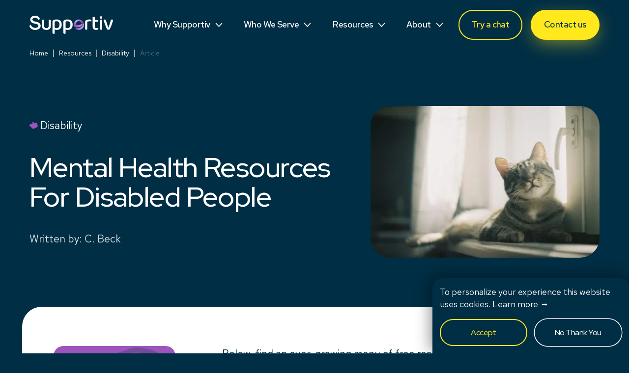

--- FILE ---
content_type: text/html; charset=utf-8
request_url: https://www.supportiv.com/disability/mental-health-resources-for-disabled-people
body_size: 26084
content:
<!DOCTYPE html><html lang="en"><head><meta charSet="utf-8"/><meta name="viewport" content="width=device-width, initial-scale=1"/><link rel="preload" href="/_next/static/media/31c13778b9499aee-s.p.woff2" as="font" crossorigin="" type="font/woff2"/><link rel="preload" href="/_next/static/media/feec6f6f0d18f76b-s.p.woff2" as="font" crossorigin="" type="font/woff2"/><link rel="preload" as="image" imageSrcSet="/_next/image?url=https%3A%2F%2Fcms.supportiv.com%2Fwp-content%2Fuploads%2F2022%2F03%2Fjana-shnipelson-1JAQMsx7bSU-unsplash-500x334.jpg&amp;w=384&amp;q=75 384w, /_next/image?url=https%3A%2F%2Fcms.supportiv.com%2Fwp-content%2Fuploads%2F2022%2F03%2Fjana-shnipelson-1JAQMsx7bSU-unsplash-500x334.jpg&amp;w=640&amp;q=75 640w, /_next/image?url=https%3A%2F%2Fcms.supportiv.com%2Fwp-content%2Fuploads%2F2022%2F03%2Fjana-shnipelson-1JAQMsx7bSU-unsplash-500x334.jpg&amp;w=750&amp;q=75 750w, /_next/image?url=https%3A%2F%2Fcms.supportiv.com%2Fwp-content%2Fuploads%2F2022%2F03%2Fjana-shnipelson-1JAQMsx7bSU-unsplash-500x334.jpg&amp;w=828&amp;q=75 828w, /_next/image?url=https%3A%2F%2Fcms.supportiv.com%2Fwp-content%2Fuploads%2F2022%2F03%2Fjana-shnipelson-1JAQMsx7bSU-unsplash-500x334.jpg&amp;w=1080&amp;q=75 1080w, /_next/image?url=https%3A%2F%2Fcms.supportiv.com%2Fwp-content%2Fuploads%2F2022%2F03%2Fjana-shnipelson-1JAQMsx7bSU-unsplash-500x334.jpg&amp;w=1200&amp;q=75 1200w, /_next/image?url=https%3A%2F%2Fcms.supportiv.com%2Fwp-content%2Fuploads%2F2022%2F03%2Fjana-shnipelson-1JAQMsx7bSU-unsplash-500x334.jpg&amp;w=1920&amp;q=75 1920w, /_next/image?url=https%3A%2F%2Fcms.supportiv.com%2Fwp-content%2Fuploads%2F2022%2F03%2Fjana-shnipelson-1JAQMsx7bSU-unsplash-500x334.jpg&amp;w=2048&amp;q=75 2048w, /_next/image?url=https%3A%2F%2Fcms.supportiv.com%2Fwp-content%2Fuploads%2F2022%2F03%2Fjana-shnipelson-1JAQMsx7bSU-unsplash-500x334.jpg&amp;w=3840&amp;q=75 3840w" imageSizes="(max-width: 767px) 90vw, (min-width: 768px) and (max-width: 1023px) 42vw, (min-width: 1024px) 490px" fetchPriority="high"/><link rel="stylesheet" href="/_next/static/css/697573ae917e6a3d.css" data-precedence="next"/><link rel="stylesheet" href="/_next/static/css/56db049bdfb0a9ba.css" data-precedence="next"/><link rel="preload" as="script" fetchPriority="low" href="/_next/static/chunks/webpack-6f2873efcdc48c97.js"/><script src="/_next/static/chunks/fd9d1056-9e5b48314948e0b5.js" async=""></script><script src="/_next/static/chunks/117-7e7591d44a9a5ad5.js" async=""></script><script src="/_next/static/chunks/main-app-f1a455f1c1f7388d.js" async=""></script><script src="/_next/static/chunks/dc112a36-4c04683df8e41f5f.js" async=""></script><script src="/_next/static/chunks/aaea2bcf-c41a941f6c8c0ec1.js" async=""></script><script src="/_next/static/chunks/655-abad6ec645db2da0.js" async=""></script><script src="/_next/static/chunks/877-30f186d7d0176c94.js" async=""></script><script src="/_next/static/chunks/957-cd76c3175113535b.js" async=""></script><script src="/_next/static/chunks/app/main/%5Blang%5D/%5Bnode%5D/%5Bslug%5D/page-32e027c0c586c443.js" async=""></script><script src="/_next/static/chunks/app/layout-01eb48abd3aef856.js" async=""></script><link rel="preload" href="https://www.googletagmanager.com/gtag/js?id=G-TSGXXZYDNT" as="script"/><link rel="preload" href="https://js.stripe.com/v3/" as="script"/><title>Mental Health Resources For Disabled People - Supportiv</title><meta name="description" content="Disabled resources go beyond SSDI. Find an ever-growing menu of free resources and ideas for maintaining mental health with a disability."/><meta name="robots" content="index, follow"/><meta name="googlebot" content="index, follow"/><link rel="canonical" href="https://www.supportiv.com/disability/mental-health-resources-for-disabled-people"/><meta property="og:title" content="Mental Health Resources For Disabled People"/><meta property="og:description" content="Disabled resources go beyond SSDI. Find an ever-growing menu of free resources and ideas for maintaining mental health with a disability."/><meta property="og:url" content="https://www.supportiv.com/disability/mental-health-resources-for-disabled-people"/><meta property="og:site_name" content="Supportiv"/><meta property="og:locale" content="en_US"/><meta property="og:image" content="https://cms.supportiv.com/wp-content/uploads/2022/03/jana-shnipelson-1JAQMsx7bSU-unsplash-1536x1028.jpg"/><meta property="og:image:width" content="2560"/><meta property="og:image:height" content="1713"/><meta property="og:type" content="article"/><meta property="article:published_time" content="2022-03-17T23:03:00+00:00"/><meta property="article:modified_time" content="2022-03-21T06:11:00+00:00"/><meta name="twitter:card" content="summary_large_image"/><meta name="twitter:title" content="Mental Health Resources For Disabled People"/><meta name="twitter:description" content="Disabled resources go beyond SSDI. Find an ever-growing menu of free resources and ideas for maintaining mental health with a disability."/><meta name="twitter:image" content="https://cms.supportiv.com/wp-content/uploads/2022/03/jana-shnipelson-1JAQMsx7bSU-unsplash-1536x1028.jpg"/><link rel="icon" href="/favicon.ico" type="image/x-icon" sizes="16x16"/><meta name="next-size-adjust"/><script src="/_next/static/chunks/polyfills-42372ed130431b0a.js" noModule=""></script></head><body class="__variable_a53778 __variable_6121fb"><div class="Layout MainLayout"><header class="Header " data-pathname="/disability/mental-health-resources-for-disabled-people"><div class="Header__menu-wrap"><div class="Header__menu"><div class="Header__logo-wrap"><div class="Header__logo"><a alt="Supportiv" aria-label="Supportiv" href="/"><svg class="" viewBox="0 0 175 38"><g fill="none"><path d="M57.3854 29.6955C56.4494 29.6955 55.5725 29.5996 54.7549 29.4093C53.936 29.2176 53.2356 28.9755 52.6511 28.6815V37.389C52.4463 37.4771 52.1618 37.5573 51.7961 37.6312C51.4304 37.705 51.0287 37.7412 50.591 37.7412C49.7425 37.7412 49.1141 37.5794 48.706 37.2556C48.2965 36.9319 48.0918 36.3737 48.0918 35.5799V12.3659C48.0918 11.7197 48.2077 11.1978 48.442 10.8003C48.6764 10.4027 49.1141 10.0142 49.7566 9.63219C50.5742 9.16211 51.5759 8.74383 52.7592 8.37605C53.9438 8.00957 55.2803 7.82568 56.7713 7.82568C58.2623 7.82568 59.7082 8.03936 61.0241 8.46541C62.3387 8.89146 63.4795 9.54543 64.4438 10.4273C65.4082 11.3092 66.1679 12.4333 66.7241 13.8008C67.2791 15.167 67.5572 16.7922 67.5572 18.6738C67.5572 20.5554 67.3009 22.1353 66.7898 23.5015C66.2786 24.869 65.5769 26.0151 64.6859 26.941C63.7936 27.8669 62.7275 28.5585 61.485 29.013C60.2425 29.4688 58.8764 29.6968 57.3854 29.6968V29.6955ZM56.6837 25.9478C58.5829 25.9478 60.088 25.3676 61.1992 24.206C62.3091 23.0457 62.8653 21.2003 62.8653 18.6725C62.8653 17.3788 62.7044 16.2768 62.3837 15.3651C62.0619 14.4547 61.6305 13.7114 61.0897 13.139C60.549 12.5653 59.9065 12.1548 59.161 11.9049C58.4155 11.655 57.6185 11.5306 56.7713 11.5306C55.8352 11.5306 55.0395 11.6407 54.3815 11.8609C53.7236 12.081 53.1468 12.3387 52.6498 12.6327V24.759C53.1468 25.1112 53.7313 25.3987 54.4034 25.6188C55.0755 25.839 55.8352 25.9504 56.6837 25.9504V25.9478Z" fill="white"></path><path d="M80.2741 29.6955C79.338 29.6955 78.4612 29.5996 77.6436 29.4093C76.8247 29.2176 76.1243 28.9755 75.5397 28.6815V37.389C75.335 37.4771 75.0505 37.5573 74.6848 37.6312C74.3191 37.705 73.9174 37.7412 73.4796 37.7412C72.6311 37.7412 72.0028 37.5794 71.5946 37.2556C71.1852 36.9319 70.9805 36.3737 70.9805 35.5799V12.3659C70.9805 11.7197 71.0963 11.1978 71.3307 10.8003C71.565 10.4027 72.0028 10.0142 72.6453 9.63219C73.4629 9.16211 74.4646 8.74383 75.6479 8.37605C76.8324 8.00957 78.1689 7.82568 79.6599 7.82568C81.1509 7.82568 82.5969 8.03936 83.9128 8.46541C85.2274 8.89146 86.3681 9.54543 87.3325 10.4273C88.2969 11.3092 89.0566 12.4333 89.6128 13.8008C90.1677 15.167 90.4458 16.7922 90.4458 18.6738C90.4458 20.5554 90.1896 22.1353 89.6785 23.5015C89.1673 24.869 88.4656 26.0151 87.5746 26.941C86.6823 27.8669 85.6162 28.5585 84.3737 29.013C83.1312 29.4688 81.7651 29.6968 80.2741 29.6968V29.6955ZM79.5724 25.9478C81.4715 25.9478 82.9767 25.3676 84.0879 24.206C85.1977 23.0457 85.754 21.2003 85.754 18.6725C85.754 17.3788 85.593 16.2768 85.2724 15.3651C84.9505 14.4547 84.5192 13.7114 83.9784 13.139C83.4376 12.5653 82.7951 12.1548 82.0496 11.9049C81.3041 11.655 80.5071 11.5306 79.6599 11.5306C78.7239 11.5306 77.9282 11.6407 77.2702 11.8609C76.6123 12.081 76.0354 12.3387 75.5384 12.6327V24.759C76.0354 25.1112 76.62 25.3987 77.2921 25.6188C77.9642 25.839 78.7239 25.9504 79.5724 25.9504V25.9478Z" fill="white"></path><path d="M121.037 28.9894C120.832 29.0774 120.548 29.1577 120.182 29.2315C119.816 29.3053 119.414 29.3416 118.977 29.3416C118.128 29.3416 117.5 29.1797 117.092 28.856C116.682 28.5335 116.478 27.9896 116.478 27.2243V12.7618C116.478 12.0276 116.623 11.4319 116.915 10.9761C117.208 10.5202 117.675 10.0877 118.319 9.67459C119.166 9.14494 120.248 8.70464 121.563 8.3524C122.879 8.00017 124.325 7.82275 125.904 7.82275C128.475 7.82275 129.761 8.55831 129.761 10.0268C129.761 10.3791 129.702 10.7106 129.586 11.0188C129.469 11.327 129.338 11.5989 129.191 11.8346C128.899 11.7764 128.533 11.7181 128.095 11.6585C127.657 11.6002 127.189 11.5705 126.692 11.5705C125.523 11.5705 124.457 11.6961 123.491 11.9447C122.527 12.1946 121.708 12.5106 121.036 12.8926V28.9868L121.037 28.9894Z" fill="white"></path><path d="M137.884 25.2859C138.498 25.7275 139.359 25.9477 140.471 25.9477C140.968 25.9477 141.493 25.8739 142.049 25.7275C142.604 25.5812 143.086 25.4051 143.496 25.1979C143.701 25.4336 143.884 25.6977 144.045 25.9917C144.206 26.2857 144.286 26.6392 144.286 27.0497C144.286 27.815 143.898 28.447 143.124 28.9456C142.349 29.4454 141.174 29.6954 139.595 29.6954C137.402 29.6954 135.656 29.202 134.356 28.2178C133.055 27.2336 132.405 25.6097 132.405 23.3447V2.75312C132.609 2.69484 132.902 2.62103 133.282 2.53297C133.662 2.44491 134.071 2.40088 134.509 2.40088C135.356 2.40088 135.978 2.56275 136.372 2.88521C136.768 3.20895 136.965 3.75285 136.965 4.51689V8.8823H143.76C143.877 9.05842 143.987 9.30835 144.09 9.6321C144.192 9.95585 144.243 10.2938 144.243 10.6461C144.243 11.91 143.702 12.5419 142.621 12.5419H136.966V23.0365C136.966 24.0945 137.272 24.8443 137.886 25.2846L137.884 25.2859Z" fill="white"></path><path d="M152.141 28.9893C151.936 29.0774 151.652 29.1577 151.286 29.2315C150.921 29.3053 150.503 29.3415 150.037 29.3415C149.189 29.3415 148.56 29.1797 148.152 28.8559C147.743 28.5335 147.538 27.9896 147.538 27.2242V8.75898C147.772 8.7007 148.071 8.62689 148.437 8.53883C148.802 8.45077 149.218 8.40674 149.686 8.40674C150.533 8.40674 151.155 8.56861 151.549 8.89236C151.944 9.21611 152.141 9.77425 152.141 10.5681V28.9906V28.9893Z" fill="white"></path><path d="M172.664 8.00032C173.307 8.00032 173.834 8.15442 174.243 8.46263C174.652 8.77084 174.857 9.26423 174.857 9.94021C174.857 10.2924 174.748 10.8881 174.529 11.726C174.31 12.5639 174.01 13.5416 173.63 14.6579C173.25 15.7754 172.825 16.9798 172.359 18.2735C171.892 19.5672 171.395 20.8531 170.868 22.1312C170.342 23.4094 169.823 24.6306 169.312 25.7909C168.96 26.5899 168.625 27.3086 168.309 27.947C168.011 28.5453 167.488 28.9999 166.848 29.1825C166.843 29.1838 166.839 29.1851 166.834 29.1863C166.367 29.3184 165.84 29.3845 165.256 29.3845C163.824 29.3845 162.888 28.9869 162.45 28.1944C162.041 27.4601 161.5 26.3063 160.828 24.7329C160.156 23.1608 159.469 21.441 158.768 19.5736C158.066 17.7076 157.386 15.8415 156.73 13.9741C156.072 12.108 155.553 10.4984 155.173 9.14509C155.436 8.82264 155.787 8.54939 156.225 8.32925C156.664 8.1091 157.13 7.99902 157.628 7.99902C158.3 7.99902 158.835 8.15313 159.229 8.46133C159.624 8.76954 159.937 9.30696 160.171 10.071L162.583 17.6558C162.758 18.2139 162.963 18.8316 163.197 19.5076C163.431 20.1836 163.664 20.8673 163.899 21.5576C164.133 22.2491 164.366 22.9108 164.6 23.5415C164.835 24.1747 165.024 24.7096 165.171 25.1512H165.39C166.384 22.3889 167.333 19.6021 168.239 16.7959C169.144 13.9896 169.933 11.2184 170.607 8.48464C171.162 8.16219 171.849 8.00032 172.667 8.00032H172.664Z" fill="white"></path><path d="M149.817 6.31557C151.262 6.31557 152.434 5.13745 152.434 3.68415C152.434 2.23086 151.262 1.05273 149.817 1.05273C148.373 1.05273 147.201 2.23086 147.201 3.68415C147.201 5.13745 148.373 6.31557 149.817 6.31557Z" fill="white"></path><path d="M11.3091 4.33951C8.06313 4.33951 6.17299 5.95177 6.17299 7.85282C6.17299 10.7458 9.87087 11.9022 13.5288 12.6054C19.9396 13.8447 23.4315 16.3246 23.4315 21.0785C23.4315 25.8324 18.952 29.7576 12.2142 29.7576C8.26013 29.7576 2.96824 28.4457 0.263072 23.0443C-0.326632 21.8659 0.109852 20.4259 1.22488 19.7318L2.85751 18.7152C3.92619 23.4264 7.8172 25.4181 12.2554 25.4181C16.2417 25.4181 18.7074 23.6413 18.7074 21.2857C18.7074 19.0946 17.0632 17.608 11.9271 16.739C5.68114 15.6642 1.65364 13.2257 1.65364 7.89426C1.65364 3.67906 5.63993 0 11.7211 0C15.4692 0 18.9018 1.56176 20.9452 4.53505C21.7963 5.77436 21.3997 7.48633 20.0993 8.23354L18.6662 9.05716C17.9271 5.75105 14.8859 4.33951 11.3104 4.33951H11.3091Z" fill="white"></path><path d="M44.0772 8.79302C43.6832 8.46928 43.0613 8.3074 42.2141 8.3074C41.775 8.3074 41.3656 8.34496 40.987 8.41748C40.6072 8.49129 40.3149 8.55734 40.1102 8.61561V21.2897C40.1102 22.9952 39.6647 24.2073 38.7724 24.9273C37.9535 25.5903 36.8398 25.9426 35.4402 25.997C34.0406 25.9439 32.9269 25.5903 32.108 24.9273C31.2157 24.2073 30.7702 22.9952 30.7702 21.2897V10.3988C30.7702 9.60498 30.5732 9.04684 30.1779 8.7231C29.7839 8.40064 29.162 8.23877 28.3148 8.23877C27.8758 8.23877 27.4663 8.27632 27.0878 8.34884C26.7079 8.42266 26.4157 8.4887 26.2109 8.54698V21.379C26.2109 24.2889 27.0504 26.4127 28.732 27.7504C30.2783 28.9819 32.3938 29.6385 35.0668 29.7369V29.7563C35.1865 29.7563 35.2998 29.7485 35.4183 29.746C35.5368 29.7485 35.6488 29.7563 35.7685 29.7563V29.7369C38.4479 29.6385 40.6007 28.9819 42.1471 27.7504C43.8287 26.4127 44.6682 24.2889 44.6682 21.379V10.4687C44.6682 9.67491 44.4712 9.11677 44.0759 8.79302H44.0772Z" fill="white"></path><path d="M109.799 17.1224C109.667 17.2169 109.531 17.3088 109.394 17.3995C107.688 18.5171 105.591 19.2397 103.312 19.4585C101.296 19.6515 98.9952 19.4093 97.266 18.5106C95.1557 17.4137 93.9003 15.3392 95.0655 11.8867C95.014 11.9515 92.4634 14.7551 92.6823 19.4404C92.7853 21.6432 94.3303 23.5779 96.5849 24.171C101.856 25.5579 106.424 23.3241 108.718 21.1096C109.602 20.2549 110.357 19.2824 110.95 18.2257C111.344 17.5238 110.433 16.6665 109.798 17.1224H109.799Z" fill="url(#paint0_linear_4653_43216)"></path><path d="M112.498 13.3564C113.664 18.6245 110.389 22.8798 105.787 24.9246C103.876 25.7728 101.738 26.2416 99.5939 26.2416C98.7171 26.2416 97.8622 26.1574 97.0381 25.9981C96.4046 25.8751 95.8948 26.713 96.4716 27.3281C97.6574 28.592 104.637 32.0924 110.279 27.3372C116.295 22.266 113.802 15.624 112.499 13.3577L112.498 13.3564Z" fill="url(#paint1_linear_4653_43216)"></path><path d="M112.497 13.3566C110.582 9.97407 107.018 7.82568 103.268 7.82568C100.094 7.82568 97.0669 9.36543 95.0647 11.8881C93.8995 15.3405 95.1548 17.4151 97.2651 18.5119C97.2098 18.0121 97.1905 17.5213 97.2342 17.081C97.5201 13.8163 100.216 11.3973 103.281 11.3973C106.345 11.3973 109.059 13.8163 109.37 17.081C109.38 17.1859 109.386 17.2921 109.391 17.3995C109.529 17.3102 109.664 17.2182 109.797 17.1224C110.432 16.6653 111.343 17.5239 110.949 18.2257C110.356 19.2825 109.601 20.255 108.717 21.1097C108.097 22.6468 107.084 24.0428 105.786 24.9234C110.388 22.8786 113.664 18.6233 112.497 13.3553V13.3566Z" fill="url(#paint2_linear_4653_43216)"></path><defs><linearGradient id="paint0_linear_4653_43216" x1="108.906" y1="18.2438" x2="84.4277" y2="18.2438" gradientUnits="userSpaceOnUse"><stop stop-color="#C3A7FA"></stop><stop offset="0.1" stop-color="#B790E8"></stop><stop offset="0.26" stop-color="#A86FD0"></stop><stop offset="0.4" stop-color="#9E5CC1"></stop><stop offset="0.49" stop-color="#9B55BC"></stop></linearGradient><linearGradient id="paint1_linear_4653_43216" x1="113.901" y1="21.5563" x2="69.7508" y2="21.5563" gradientUnits="userSpaceOnUse"><stop stop-color="#C3A7FA"></stop><stop offset="0.05" stop-color="#BC99EF"></stop><stop offset="0.17" stop-color="#AF80DC"></stop><stop offset="0.3" stop-color="#A56CCD"></stop><stop offset="0.46" stop-color="#9F5FC2"></stop><stop offset="0.65" stop-color="#9B57BC"></stop><stop offset="1" stop-color="#9A55BB"></stop></linearGradient><linearGradient id="paint2_linear_4653_43216" x1="95.3003" y1="6.21472" x2="117.403" y2="28.1892" gradientUnits="userSpaceOnUse"><stop offset="0.14" stop-color="#C3A7FA"></stop><stop offset="0.15" stop-color="#C2A5F8"></stop><stop offset="0.28" stop-color="#AD79D7"></stop><stop offset="0.39" stop-color="#9F5FC3"></stop><stop offset="0.45" stop-color="#9B55BC"></stop><stop offset="0.5" stop-color="#9B55BC" stop-opacity="0.88"></stop><stop offset="0.62" stop-color="#9B55BC" stop-opacity="0.59"></stop><stop offset="0.79" stop-color="#9B55BC" stop-opacity="0.11"></stop><stop offset="0.83" stop-color="#9B55BC" stop-opacity="0"></stop></linearGradient></defs></g></svg></a></div></div><nav class="Header__nav"><div class="Header__nav-item h-h-m"><div class="Header__nav-btn"><div class="Button  Button--header-btn Button--md  bold"><div class="Button__text">Why Supportiv</div><svg class="Button__icon Button__icon--arrow" viewBox="0 0 13 9"><path d="M1 7.5L6.5 1.5L12 7.5" fill="none" stroke-width="2"></path></svg></div></div><div class="Header__nav-dropdown "><div class="DropdownMenu  h-m"><div class="DropdownMenu__inner"><div class="DropdownMenu__item"><a class="Button  Button--header Button--md regular" target="" rel="" href="/conversational-arc"><div class="Button__text">Conversational Arc</div></a></div><div class="DropdownMenu__item"><a class="Button  Button--header Button--md regular" target="" rel="" href="/data-ethics"><div class="Button__text">Data & Ethics</div></a></div><div class="DropdownMenu__item"><a class="Button  Button--header Button--md regular" target="" rel="" href="/natural-language-navigation"><div class="Button__text">NLN</div></a></div><div class="DropdownMenu__item"><a class="Button  Button--header Button--md regular" target="" rel="" href="/supporting-science"><div class="Button__text">Supporting Science</div></a></div><div class="DropdownMenu__item"><a class="Button  Button--header Button--md regular" target="" rel="" href="/data-tech"><div class="Button__text">Tech & Data</div></a></div><div class="DropdownMenu__item"><a class="Button  Button--header Button--md regular" target="" rel="" href="/testimonials"><div class="Button__text">Testimonials</div></a></div><div class="DropdownMenu__item"><a class="Button  Button--header Button--md regular" target="" rel="" href="/supportiv-vs-competitors"><div class="Button__text">Versus Competitors</div></a></div></div></div></div></div><div class="Header__nav-item h-h-m"><div class="Header__nav-btn"><div class="Button  Button--header-btn Button--md  bold"><div class="Button__text">Who We Serve</div><svg class="Button__icon Button__icon--arrow" viewBox="0 0 13 9"><path d="M1 7.5L6.5 1.5L12 7.5" fill="none" stroke-width="2"></path></svg></div></div><div class="Header__nav-dropdown "><div class="DropdownMenu  h-m"><div class="DropdownMenu__inner"><div class="DropdownMenu__item"><a class="Button  Button--header Button--md regular" target="" rel="" href="/behavioral-health-eap"><div class="Button__text">Behavioral Health / EAP</div></a></div><div class="DropdownMenu__item"><a class="Button  Button--header Button--md regular" target="" rel="" href="/employers"><div class="Button__text">Employers</div></a></div><div class="DropdownMenu__item"><a class="Button  Button--header Button--md regular" target="" rel="" href="/hospitals"><div class="Button__text">Hospitals</div></a></div><div class="DropdownMenu__item"><a class="Button  Button--header Button--md regular" target="" rel="" href="/medicaid"><div class="Button__text">Medicaid</div></a></div><div class="DropdownMenu__item"><a class="Button  Button--header Button--md regular" target="" rel="" href="/medicare-seniors"><div class="Button__text">Medicare / Seniors</div></a></div><div class="DropdownMenu__item"><a class="Button  Button--header Button--md regular" target="" rel="" href="/military-families-veterans"><div class="Button__text">Military / Veterans</div></a></div><div class="DropdownMenu__item"><a class="Button  Button--header Button--md regular" target="" rel="" href="/population-health"><div class="Button__text">Population Health</div></a></div><div class="DropdownMenu__item"><a class="Button  Button--header Button--md regular" target="" rel="" href="/public-sector"><div class="Button__text">Public Sector</div></a></div><div class="DropdownMenu__item"><a class="Button  Button--header Button--md regular" target="" rel="" href="/students"><div class="Button__text">Students</div></a></div></div></div></div></div><div class="Header__nav-item h-h-m"><div class="Header__nav-btn"><div class="Button  Button--header-btn Button--md  bold"><div class="Button__text">Resources</div><svg class="Button__icon Button__icon--arrow" viewBox="0 0 13 9"><path d="M1 7.5L6.5 1.5L12 7.5" fill="none" stroke-width="2"></path></svg></div></div><div class="Header__nav-dropdown "><div class="DropdownMenu  h-m"><div class="DropdownMenu__inner"><div class="DropdownMenu__item"><a class="Button  Button--header Button--md regular" target="" rel="" href="/burnout"><div class="Button__text">Burnout</div></a></div><div class="DropdownMenu__item"><a class="Button  Button--header Button--md regular" target="" rel="" href="/caregivers"><div class="Button__text">Caregivers</div></a></div><div class="DropdownMenu__item"><a class="Button  Button--header Button--md regular" target="" rel="" href="/tools"><div class="Button__text">Coping Tools</div></a></div><div class="DropdownMenu__item"><a class="Button  Button--header Button--md regular" target="" rel="" href="/identity"><div class="Button__text">Identity</div></a></div><div class="DropdownMenu__item"><a class="Button  Button--header Button--md regular" target="" rel="" href="/loneliness"><div class="Button__text">Loneliness</div></a></div><div class="DropdownMenu__item"><a class="Button  Button--header Button--md regular" target="" rel="" href="/motivation"><div class="Button__text">Motivation</div></a></div><div class="DropdownMenu__item"><a class="Button  Button--header Button--md regular" target="" rel="" href="/parenting"><div class="Button__text">Parenting</div></a></div><div class="DropdownMenu__item"><a class="Button  Button--header Button--md regular" target="" rel="" href="/teens"><div class="Button__text">Teens</div></a></div><div class="DropdownMenu__item"><a class="Button  Button--header Button--md regular" target="" rel="" href="/resources"><div class="Button__text">See More...</div></a></div></div></div></div></div><div class="Header__nav-item h-h-m"><div class="Header__nav-btn"><div class="Button  Button--header-btn Button--md  bold"><div class="Button__text">About</div><svg class="Button__icon Button__icon--arrow" viewBox="0 0 13 9"><path d="M1 7.5L6.5 1.5L12 7.5" fill="none" stroke-width="2"></path></svg></div></div><div class="Header__nav-dropdown "><div class="DropdownMenu  h-m"><div class="DropdownMenu__inner"><div class="DropdownMenu__item"><a class="Button  Button--header Button--md regular" target="" rel="" href="/careers"><div class="Button__text">Careers</div></a></div><div class="DropdownMenu__item"><a class="Button  Button--header Button--md regular" target="" rel="" href="/contacts"><div class="Button__text">Contact Us</div></a></div><div class="DropdownMenu__item"><a class="Button  Button--header Button--md regular" target="" rel="" href="/faqs"><div class="Button__text">FAQs</div></a></div><div class="DropdownMenu__item"><a class="Button  Button--header Button--md regular" target="" rel="" href="/mission"><div class="Button__text">Mission</div></a></div><div class="DropdownMenu__item"><a class="Button  Button--header Button--md regular" target="" rel="" href="/updates"><div class="Button__text">News & Updates</div></a></div><div class="DropdownMenu__item"><a class="Button  Button--header Button--md regular" target="" rel="" href="/published-research"><div class="Button__text">Research</div></a></div><div class="DropdownMenu__item"><a class="Button  Button--header Button--md regular" target="" rel="" href="/team"><div class="Button__text">Team</div></a></div></div></div></div></div><div class="Header__nav-btns"><div data-code="&amp;from=web&amp;referrer=" class="Button  Button--yellow-border Button--md Button--chat "><div class="Button__text">Try a chat</div></div><div class="Button  Button--yellow--shadow Button--md h-m"><div class="Button__text">Contact us</div></div></div><div class="Header__nav-item h-h-d"><div class="NavIcon "><span></span><span></span></div></div></nav></div></div><div class="MobileMenu   h-h-d"><div class="MobileMenu__inner"><div class="MobileMenu__item "><div class="MobileMenu__main"><span>Why Supportiv</span><svg class="" viewBox="0 0 13 9"><path d="M1 7.5L6.5 1.5L12 7.5" fill="none" stroke-width="2"></path></svg></div><div class="MobileMenu__submenu"><div><a class="Button  Button--transparent--white Button--sm Button--mobile-menu" target="" rel="" href="/conversational-arc"><div class="Button__text">Conversational Arc</div></a></div><div><a class="Button  Button--transparent--white Button--sm Button--mobile-menu" target="" rel="" href="/data-ethics"><div class="Button__text">Data & Ethics</div></a></div><div><a class="Button  Button--transparent--white Button--sm Button--mobile-menu" target="" rel="" href="/natural-language-navigation"><div class="Button__text">NLN</div></a></div><div><a class="Button  Button--transparent--white Button--sm Button--mobile-menu" target="" rel="" href="/supporting-science"><div class="Button__text">Supporting Science</div></a></div><div><a class="Button  Button--transparent--white Button--sm Button--mobile-menu" target="" rel="" href="/data-tech"><div class="Button__text">Tech & Data</div></a></div><div><a class="Button  Button--transparent--white Button--sm Button--mobile-menu" target="" rel="" href="/testimonials"><div class="Button__text">Testimonials</div></a></div><div><a class="Button  Button--transparent--white Button--sm Button--mobile-menu" target="" rel="" href="/supportiv-vs-competitors"><div class="Button__text">Versus Competitors</div></a></div></div></div><div class="MobileMenu__item "><div class="MobileMenu__main"><span>Who We Serve</span><svg class="" viewBox="0 0 13 9"><path d="M1 7.5L6.5 1.5L12 7.5" fill="none" stroke-width="2"></path></svg></div><div class="MobileMenu__submenu"><div><a class="Button  Button--transparent--white Button--sm Button--mobile-menu" target="" rel="" href="/behavioral-health-eap"><div class="Button__text">Behavioral Health / EAP</div></a></div><div><a class="Button  Button--transparent--white Button--sm Button--mobile-menu" target="" rel="" href="/employers"><div class="Button__text">Employers</div></a></div><div><a class="Button  Button--transparent--white Button--sm Button--mobile-menu" target="" rel="" href="/hospitals"><div class="Button__text">Hospitals</div></a></div><div><a class="Button  Button--transparent--white Button--sm Button--mobile-menu" target="" rel="" href="/medicaid"><div class="Button__text">Medicaid</div></a></div><div><a class="Button  Button--transparent--white Button--sm Button--mobile-menu" target="" rel="" href="/medicare-seniors"><div class="Button__text">Medicare / Seniors</div></a></div><div><a class="Button  Button--transparent--white Button--sm Button--mobile-menu" target="" rel="" href="/military-families-veterans"><div class="Button__text">Military / Veterans</div></a></div><div><a class="Button  Button--transparent--white Button--sm Button--mobile-menu" target="" rel="" href="/population-health"><div class="Button__text">Population Health</div></a></div><div><a class="Button  Button--transparent--white Button--sm Button--mobile-menu" target="" rel="" href="/public-sector"><div class="Button__text">Public Sector</div></a></div><div><a class="Button  Button--transparent--white Button--sm Button--mobile-menu" target="" rel="" href="/students"><div class="Button__text">Students</div></a></div></div></div><div class="MobileMenu__item "><div class="MobileMenu__main"><span>Resources</span><svg class="" viewBox="0 0 13 9"><path d="M1 7.5L6.5 1.5L12 7.5" fill="none" stroke-width="2"></path></svg></div><div class="MobileMenu__submenu"><div><a class="Button  Button--transparent--white Button--sm Button--mobile-menu" target="" rel="" href="/burnout"><div class="Button__text">Burnout</div></a></div><div><a class="Button  Button--transparent--white Button--sm Button--mobile-menu" target="" rel="" href="/caregivers"><div class="Button__text">Caregivers</div></a></div><div><a class="Button  Button--transparent--white Button--sm Button--mobile-menu" target="" rel="" href="/tools"><div class="Button__text">Coping Tools</div></a></div><div><a class="Button  Button--transparent--white Button--sm Button--mobile-menu" target="" rel="" href="/identity"><div class="Button__text">Identity</div></a></div><div><a class="Button  Button--transparent--white Button--sm Button--mobile-menu" target="" rel="" href="/loneliness"><div class="Button__text">Loneliness</div></a></div><div><a class="Button  Button--transparent--white Button--sm Button--mobile-menu" target="" rel="" href="/motivation"><div class="Button__text">Motivation</div></a></div><div><a class="Button  Button--transparent--white Button--sm Button--mobile-menu" target="" rel="" href="/parenting"><div class="Button__text">Parenting</div></a></div><div><a class="Button  Button--transparent--white Button--sm Button--mobile-menu" target="" rel="" href="/teens"><div class="Button__text">Teens</div></a></div><div><a class="Button  Button--transparent--white Button--sm Button--mobile-menu" target="" rel="" href="/resources"><div class="Button__text">See More...</div></a></div></div></div><div class="MobileMenu__item "><div class="MobileMenu__main"><span>About</span><svg class="" viewBox="0 0 13 9"><path d="M1 7.5L6.5 1.5L12 7.5" fill="none" stroke-width="2"></path></svg></div><div class="MobileMenu__submenu"><div><a class="Button  Button--transparent--white Button--sm Button--mobile-menu" target="" rel="" href="/careers"><div class="Button__text">Careers</div></a></div><div><a class="Button  Button--transparent--white Button--sm Button--mobile-menu" target="" rel="" href="/contacts"><div class="Button__text">Contact Us</div></a></div><div><a class="Button  Button--transparent--white Button--sm Button--mobile-menu" target="" rel="" href="/faqs"><div class="Button__text">FAQs</div></a></div><div><a class="Button  Button--transparent--white Button--sm Button--mobile-menu" target="" rel="" href="/mission"><div class="Button__text">Mission</div></a></div><div><a class="Button  Button--transparent--white Button--sm Button--mobile-menu" target="" rel="" href="/updates"><div class="Button__text">News & Updates</div></a></div><div><a class="Button  Button--transparent--white Button--sm Button--mobile-menu" target="" rel="" href="/published-research"><div class="Button__text">Research</div></a></div><div><a class="Button  Button--transparent--white Button--sm Button--mobile-menu" target="" rel="" href="/team"><div class="Button__text">Team</div></a></div></div></div><div class="MobileMenu__list"><div data-code="&amp;from=web&amp;referrer=" class="Button  Button--yellow-border Button--md Button--chat "><div class="Button__text">Try a chat</div></div><div class="Button  Button--yellow--shadow Button--md "><div class="Button__text">Contact us</div></div></div></div></div></header><div class="Layout__main"><div class="Post"><script type="application/ld+json">{"@context":"https://schema.org","@type":"NewsArticle","headline":"Mental Health Resources For Disabled People","image":["https://cms.supportiv.com/wp-content/uploads/2022/03/jana-shnipelson-1JAQMsx7bSU-unsplash-scaled.jpg"],"datePublished":"2022-03-17T00:00:00.000Z","author":[{"@type":"Person","name":"C. Beck","url":"https://www.supportiv.com/team"}]}</script><div class="Post__header wrap"><script type="application/ld+json">{"@context":"https://schema.org","@type":"BreadcrumbList","itemListElement":[{"@type":"ListItem","position":1,"name":"Home","item":"https://www.supportiv.com/"},{"@type":"ListItem","position":2,"name":"Resources","item":"https://www.supportiv.com/resources"},{"@type":"ListItem","position":3,"name":"Disability","item":"https://www.supportiv.com/disability"},{"@type":"ListItem","position":4,"name":"Article","item":""}]}</script><ul class="Breadcrumbs Breadcrumbs--white "><li class=""><a href="/">Home</a></li><li class=""><a href="/resources">Resources</a></li><li class=""><a href="/disability">Disability</a></li><li class="is-active">Article</li></ul><div class="Post__header-main"><div class="Post__header-text"><div class="Post__cat"><svg class="" viewBox="0 0 17 15"><g><path d="m16.6671 6.45864c-.3475-.61616-.832-1.07225-1.3732-1.41693.1372-.68092.2152-1.37913.2236-2.08378.0082-.68293-.4907-1.3365-1.0546-1.30512-.5785.03217-1.0462.57353-1.0546 1.30512-.003.24695-.016.49269-.0374.73803-.0228.17335-.0501.34549-.0816.51602-.0536-.01448-.1076-.02856-.1612-.04263.0042-.13112-.0071-.26063-.0374-.37646-.0825-.31572-.2408-.62059-.4846-.78026-.2648-.17335-.5183-.19305-.8128-.13152-.3793.07923-.7566.17978-1.1307.30084-.1846-.01407-.3815.03379-.5551.13675-.46637-.55423-.94217-1.09598-1.42773-1.62447-.41016-.44644-.82746-.883221-1.25029-1.310755-.21353-.215577-.45598-.3985765-.74621-.38248871-.23823.01327251-.44948.09894021-.63896.28033071-.43583.416675-.50246 1.088343-.27171 1.683993.23628.61013.49954 1.20659.78716 1.78575-1.25581.15847-2.5009.45287-3.70894.878-.58859.20713-1.18205.43115-1.74073.74245-.257076.14318-.514479.36037-.694857.62823-.3428791.50958-.485231 1.09397-.3825297 1.75357.1339017.85869.8043857 1.5199 1.3601467 1.9772.47093.38729 1.00751.66279 1.54149.88559.12773.0535.25676.1034.38643.1513.0819.337.22783.6439.41471.9282.39488.6013 1.03904.9436 1.62339 1.1596.29933.1106.60354.1862.91067.2349-.10596.8168.28892 1.6212.95128 1.8517.83592.2907 1.5922-.574 2.22108-1.1218.09133-.0796.18266-.1596.27366-.2405.22653.031.46244-.0092.65714-.1641.2243-.179.3556-.4058.4576-.699.4723-.0925.9422-.2015 1.4066-.3378.0995-.0294.1989-.0604.2981-.0925.0718.0056.1439.0116.2158.0173.3455.0273.6646.0587 1.0088-.0173.3461-.0765.6887-.3327.8928-.6958.1066-.0399.2129-.0974.3185-.1766.2272-.1705.3991-.4171.5096-.7006.4852-.4038.949-.89532 1.2311-1.53682"></path> </g></svg><span>Disability</span></div><h1>Mental Health Resources For Disabled People</h1><div class="Post__author">Written by<!-- -->: <!-- -->C. Beck</div></div><div class="Post__header-image"><div class="Image is-loaded  "><div class="Image__inner" style="padding-bottom:66.35%"><img alt="mental-health-resources-for-disability-supportiv-emotion-disabled-wellness-cat-vision-impaired-peaceful" preload="true" fetchPriority="high" width="2560" height="1713" decoding="async" data-nimg="1" class="Image__src" style="color:transparent" sizes="(max-width: 767px) 90vw, (min-width: 768px) and (max-width: 1023px) 42vw, (min-width: 1024px) 490px" srcSet="/_next/image?url=https%3A%2F%2Fcms.supportiv.com%2Fwp-content%2Fuploads%2F2022%2F03%2Fjana-shnipelson-1JAQMsx7bSU-unsplash-500x334.jpg&amp;w=384&amp;q=75 384w, /_next/image?url=https%3A%2F%2Fcms.supportiv.com%2Fwp-content%2Fuploads%2F2022%2F03%2Fjana-shnipelson-1JAQMsx7bSU-unsplash-500x334.jpg&amp;w=640&amp;q=75 640w, /_next/image?url=https%3A%2F%2Fcms.supportiv.com%2Fwp-content%2Fuploads%2F2022%2F03%2Fjana-shnipelson-1JAQMsx7bSU-unsplash-500x334.jpg&amp;w=750&amp;q=75 750w, /_next/image?url=https%3A%2F%2Fcms.supportiv.com%2Fwp-content%2Fuploads%2F2022%2F03%2Fjana-shnipelson-1JAQMsx7bSU-unsplash-500x334.jpg&amp;w=828&amp;q=75 828w, /_next/image?url=https%3A%2F%2Fcms.supportiv.com%2Fwp-content%2Fuploads%2F2022%2F03%2Fjana-shnipelson-1JAQMsx7bSU-unsplash-500x334.jpg&amp;w=1080&amp;q=75 1080w, /_next/image?url=https%3A%2F%2Fcms.supportiv.com%2Fwp-content%2Fuploads%2F2022%2F03%2Fjana-shnipelson-1JAQMsx7bSU-unsplash-500x334.jpg&amp;w=1200&amp;q=75 1200w, /_next/image?url=https%3A%2F%2Fcms.supportiv.com%2Fwp-content%2Fuploads%2F2022%2F03%2Fjana-shnipelson-1JAQMsx7bSU-unsplash-500x334.jpg&amp;w=1920&amp;q=75 1920w, /_next/image?url=https%3A%2F%2Fcms.supportiv.com%2Fwp-content%2Fuploads%2F2022%2F03%2Fjana-shnipelson-1JAQMsx7bSU-unsplash-500x334.jpg&amp;w=2048&amp;q=75 2048w, /_next/image?url=https%3A%2F%2Fcms.supportiv.com%2Fwp-content%2Fuploads%2F2022%2F03%2Fjana-shnipelson-1JAQMsx7bSU-unsplash-500x334.jpg&amp;w=3840&amp;q=75 3840w" src="/_next/image?url=https%3A%2F%2Fcms.supportiv.com%2Fwp-content%2Fuploads%2F2022%2F03%2Fjana-shnipelson-1JAQMsx7bSU-unsplash-500x334.jpg&amp;w=3840&amp;q=75"/></div></div></div></div></div><div class="Post__wrap wrap"><div class="Post__main"><div class="Post__sidebar"><div class="Post__struggle"><div class="Post__struggle-bg"><img alt="" loading="lazy" width="248" height="396" decoding="async" data-nimg="1" style="color:transparent" sizes="248px" srcSet="/_next/image?url=%2F_next%2Fstatic%2Fmedia%2Fquestionmark.76a4dfba.png&amp;w=16&amp;q=75 16w, /_next/image?url=%2F_next%2Fstatic%2Fmedia%2Fquestionmark.76a4dfba.png&amp;w=32&amp;q=75 32w, /_next/image?url=%2F_next%2Fstatic%2Fmedia%2Fquestionmark.76a4dfba.png&amp;w=48&amp;q=75 48w, /_next/image?url=%2F_next%2Fstatic%2Fmedia%2Fquestionmark.76a4dfba.png&amp;w=64&amp;q=75 64w, /_next/image?url=%2F_next%2Fstatic%2Fmedia%2Fquestionmark.76a4dfba.png&amp;w=96&amp;q=75 96w, /_next/image?url=%2F_next%2Fstatic%2Fmedia%2Fquestionmark.76a4dfba.png&amp;w=128&amp;q=75 128w, /_next/image?url=%2F_next%2Fstatic%2Fmedia%2Fquestionmark.76a4dfba.png&amp;w=256&amp;q=75 256w, /_next/image?url=%2F_next%2Fstatic%2Fmedia%2Fquestionmark.76a4dfba.png&amp;w=384&amp;q=75 384w, /_next/image?url=%2F_next%2Fstatic%2Fmedia%2Fquestionmark.76a4dfba.png&amp;w=640&amp;q=75 640w, /_next/image?url=%2F_next%2Fstatic%2Fmedia%2Fquestionmark.76a4dfba.png&amp;w=750&amp;q=75 750w, /_next/image?url=%2F_next%2Fstatic%2Fmedia%2Fquestionmark.76a4dfba.png&amp;w=828&amp;q=75 828w, /_next/image?url=%2F_next%2Fstatic%2Fmedia%2Fquestionmark.76a4dfba.png&amp;w=1080&amp;q=75 1080w, /_next/image?url=%2F_next%2Fstatic%2Fmedia%2Fquestionmark.76a4dfba.png&amp;w=1200&amp;q=75 1200w, /_next/image?url=%2F_next%2Fstatic%2Fmedia%2Fquestionmark.76a4dfba.png&amp;w=1920&amp;q=75 1920w, /_next/image?url=%2F_next%2Fstatic%2Fmedia%2Fquestionmark.76a4dfba.png&amp;w=2048&amp;q=75 2048w, /_next/image?url=%2F_next%2Fstatic%2Fmedia%2Fquestionmark.76a4dfba.png&amp;w=3840&amp;q=75 3840w" src="/_next/image?url=%2F_next%2Fstatic%2Fmedia%2Fquestionmark.76a4dfba.png&amp;w=3840&amp;q=75"/></div><h4>What&#x27;s your struggle?</h4><div data-code="&amp;from=web&amp;referrer=" class="Button  Button--yellow--shadow Button--lg Button--chat bold"><div class="Button__text">Chat now</div></div></div></div><div class="Post__article"><div class="PostContent txt">
<p>Below, find an ever-growing menu of free resources and ideas for maintaining mental health with a disability.</p>



<h2 class="wp-block-heading" id="h-using-insurance-for-therapy">Using insurance for therapy</h2>



<p>If you&#8217;re disabled and have insurance for a health condition, you might also have mental health coverage. Don&#8217;t lose out on those benefits! Check out <a href="https://www.supportiv.com/depression/navigating-mental-healthcare-insurance">this article</a> for help using insurance for therapy.</p>



<h2 class="wp-block-heading">Finding a disability-friendly therapist</h2>



<p>First, find a list of in-network providers through your insurance&#8217;s website. A social worker, licensed counselor, clinical psychologist, or even psychiatrist may help you. </p>



<p>In your insurance portal, may have to use &#8220;Advanced&#8221; filters to narrow the results. Make sure to specify in person/remote, gender, language, accessibility concerns, or any other criteria important to you. </p>



<p>Once you have a list, search each name to find the provider&#8217;s website or other profile. Look for keywords like &#8220;accessibility,&#8221; &#8220;ableism,&#8221; &#8220;health problems,&#8221; &#8220;disability.&#8221; Some therapists share their personal background and may disclose firsthand experience with disability–ideally, you talk to someone who <a href="https://themighty.com/2020/06/therapists-with-disabilities/">knows</a> what it&#8217;s like!</p>



<p>Email one or two promising providers to chat and see who fits best. You should feel heard and they should not <a href="https://www.supportiv.com/disability/reality-check-on-judgment-due-to-disability">pass judgment</a> without asking questions. It&#8217;s ok to explore and &#8220;shop&#8221; for the right therapist.</p>



<h2 class="wp-block-heading">Utilizing government programs</h2>



<p>Government disability resources go beyond <a href="https://www.ssa.gov/benefits/disability/">SSDI</a>. You&#8217;re most likely to find assistance from state or local resources. </p>



<p>The Department Of (Vocational) Rehabilitation, or <a href="https://www.dor.ca.gov/">DOR</a> in your state may offer resources to help support you. The goal of the DOR is to help you build a life that minimizes the impact of your disability. They can connect you to career training, help you find the right job for your disability, provide occupational therapy services to optimize <a href="https://www.ncbi.nlm.nih.gov/books/NBK470404/">activities of daily living</a>, and help you manage all the moving parts.</p>



<p>Also check out <a href="https://askjan.org/">The Job Accommodation Network</a> (a government hub providing resources for people with disabilities seeking jobs).</p>



<h2 class="wp-block-heading">Exploring accessible nature resources</h2>



<p>Many states, counties, and cities have accessible public transportation into nature. Choose a regional, state, or national park that has accessible trail access. Then, plan your trip around the accessible parts of the park. Sites like <a href="https://disabledhikers.com/">DisabledHikers.com</a> compile resources and wisdom to feel confident going into nature.</p>



<p>People with disabilities often receive discounted rates to access parks and attractions. Given all the extra expenses that come with disability, this gesture makes a huge difference in helping disabled folks get out into nature.</p>



<p>All that said, trips out &#8220;into nature&#8221; require massive energy that we disabled people don&#8217;t always have. <a href="https://www.supportiv.com/stress-relief/spoonie-self-care">Spoons are low</a>, but you still need a mental health boost from nature. What can you do? Take advantage of urban (or suburban) nature.</p>



<p>There can be just as much wonder in weeds on the sidewalk as in majestic towering redwoods. For mental health, stop and examine whatever&#8217;s around you. Notice the way the leaves dance. Trace the movements of tiny bugs working together. Distract yourself by <a href="https://www.youtube.com/watch?v=MTsAFpSXj7Y">learning the names</a> of the plants and animals you see. <a href="https://www.youtube.com/watch?v=ThdpumDJuSU">Even in the city</a>, they&#8217;re there!</p>



<h2 class="wp-block-heading">Where should I start?</h2>



<p>There are a lot of mental health resources for disability above. But now, where to start?</p>



<p>One problem with disability is that it causes&#8230;a lot of problems. It touches so many aspects of your life, that taking action becomes difficult. You can feel frozen and unable to take advantage of any resources at all.</p>



<p class="#open-app-frame">If you&#8217;re stumped and don&#8217;t know where to start, talk it out with understanding people. <a href="#">Peers are here</a> to chat and <a href="https://www.supportiv.com/users-testimonials">help</a> clarify your options. </p>
</div><div class="Post__details"><div class="Post__date">March 17, 2022</div><div class="Post__share"><ul><li><button aria-label="facebook" class="react-share__ShareButton"><svg class="" viewBox="0 0 45 46"><g><path d="M23.3853 33.4256V22.4781H26.4073L26.8077 18.7055H23.3853L23.3904 16.8173C23.3904 15.8334 23.4839 15.3062 24.8971 15.3062H26.7863V11.5332H23.7639C20.1335 11.5332 18.8557 13.3633 18.8557 16.4409V18.706H16.5928V22.4785H18.8557V33.4256H23.3853Z"></path></g></svg></button></li><li><button aria-label="twitter" class="react-share__ShareButton"><svg class="" viewBox="0 0 45 46"><g><path d="M24.5002 21.892L32.3188 12.999H30.4663L23.6744 20.7191L18.2536 12.999H12L20.1991 24.6742L12 33.999H13.8525L21.0205 25.8445L26.7464 33.999H33L24.5002 21.892ZM21.9621 24.7766L21.1301 23.6133L14.5206 14.3656H17.3664L22.7021 21.8316L23.5306 22.9949L30.4654 32.6991H27.6196L21.9621 24.7766Z"></path></g></svg></button></li><li><button aria-label="linkedin" class="react-share__ShareButton"><svg class="" viewBox="0 0 45 46"><g><path d="M17.2456 19.6035H13.1543V31.8963H17.2456V19.6035Z"></path><path d="M17.5187 15.8011C17.4922 14.5958 16.6303 13.6777 15.2307 13.6777C13.831 13.6777 12.916 14.5958 12.916 15.8011C12.916 16.9814 13.804 17.9259 15.1776 17.9259H15.2037C16.6303 17.9259 17.5187 16.9814 17.5187 15.8011Z"></path><path d="M32.004 24.8466C32.004 21.0708 29.9856 19.3135 27.2933 19.3135C25.1211 19.3135 24.1485 20.5066 23.6055 21.3436V19.6025H19.5137C19.5676 20.756 19.5137 31.8952 19.5137 31.8952H23.6055V25.0299C23.6055 24.6625 23.6321 24.2961 23.7402 24.033C24.0359 23.299 24.7092 22.5391 25.8395 22.5391C27.3206 22.5391 27.9126 23.6664 27.9126 25.3183V31.8949H32.0038L32.004 24.8466Z"></path></g></svg></button></li></ul></div><div class="PostCategories"><h4>Read more on</h4><div class="PostCategories__inner"><a class="Button  Button--white Button--xs Button--border " target="" rel="" href="/aging"><div class="Button__text">Aging</div></a><a class="Button  Button--white Button--xs Button--border " target="" rel="" href="/anxiety"><div class="Button__text">Anxiety</div></a><a class="Button  Button--white Button--xs Button--border " target="" rel="" href="/breakups"><div class="Button__text">Breakups</div></a><a class="Button  Button--white Button--xs Button--border " target="" rel="" href="/burnout"><div class="Button__text">Burnout</div></a><a class="Button  Button--white Button--xs Button--border " target="" rel="" href="/caregivers"><div class="Button__text">Caregivers</div></a><a class="Button  Button--white Button--xs Button--border " target="" rel="" href="/communication"><div class="Button__text">Communication</div></a><a class="Button  Button--white Button--xs Button--border " target="" rel="" href="/tools"><div class="Button__text">Coping Tools</div></a><a class="Button  Button--white Button--xs Button--border " target="" rel="" href="/depression"><div class="Button__text">Depression</div></a><a class="Button  Button--white Button--xs Button--border " target="" rel="" href="/disability"><div class="Button__text">Disability</div></a><a class="Button  Button--white Button--xs Button--border " target="" rel="" href="/divorce"><div class="Button__text">Divorce</div></a><a class="Button  Button--white Button--xs Button--border " target="" rel="" href="/family-dynamics"><div class="Button__text">Family Dynamics</div></a><a class="Button  Button--white Button--xs Button--border " target="" rel="" href="/grief"><div class="Button__text">Grief</div></a><a class="Button  Button--white Button--xs Button--border " target="" rel="" href="/healing"><div class="Button__text">Healing</div></a><a class="Button  Button--white Button--xs Button--border " target="" rel="" href="/health"><div class="Button__text">Health</div></a><a class="Button  Button--white Button--xs Button--border " target="" rel="" href="/holidays"><div class="Button__text">Holidays</div></a><a class="Button  Button--white Button--xs Button--border " target="" rel="" href="/how-to-help"><div class="Button__text">How To Help</div></a><a class="Button  Button--white Button--xs Button--border " target="" rel="" href="/identity"><div class="Button__text">Identity</div></a><a class="Button  Button--white Button--xs Button--border " target="" rel="" href="/loneliness"><div class="Button__text">Loneliness</div></a><a class="Button  Button--white Button--xs Button--border " target="" rel="" href="/man-to-man"><div class="Button__text">Man To Man</div></a><a class="Button  Button--white Button--xs Button--border " target="" rel="" href="/motivation"><div class="Button__text">Motivation</div></a><a class="Button  Button--white Button--xs Button--border " target="" rel="" href="/updates"><div class="Button__text">News & updates</div></a><a class="Button  Button--white Button--xs Button--border " target="" rel="" href="/parenting"><div class="Button__text">Parenting</div></a><a class="Button  Button--white Button--xs Button--border " target="" rel="" href="/relationships"><div class="Button__text">Relationships</div></a><a class="Button  Button--white Button--xs Button--border " target="" rel="" href="/stress-relief"><div class="Button__text">Stress Relief</div></a><a class="Button  Button--white Button--xs Button--border " target="" rel="" href="/teens"><div class="Button__text">Teens</div></a><a class="Button  Button--white Button--xs Button--border " target="" rel="" href="/work"><div class="Button__text">Work</div></a><a class="Button  Button--white Button--xs Button--border " target="" rel="" href="/worksheets"><div class="Button__text">Worksheets</div></a></div></div></div></div></div><div class="Post__related"><h2 class="Post__related-title">Similar articles</h2><div class="Post__related-grid"><div class="Related__item"><a class="Thumb " href="/disability/spoonie-self-care"><div class="Image   "><div class="Image__inner" style="padding-bottom:62.77%"></div></div><div class="Thumb__text"><h2>Spoonie Self Care: Spend Your Energy Strategically</h2><div class="Thumb__readmore">Read more<!-- --> <svg class="" viewBox="0 0 13 9"><path d="M1 7.5L6.5 1.5L12 7.5" fill="none" stroke-width="2"></path></svg></div></div></a></div><div class="Related__item"><a class="Thumb " href="/identity/what-does-disability-inclusivity-mean"><div class="Image   "><div class="Image__inner" style="padding-bottom:62.77%"></div></div><div class="Thumb__text"><h2>What Does Inclusivity Mean To People With Disabilities?</h2><div class="Thumb__readmore">Read more<!-- --> <svg class="" viewBox="0 0 13 9"><path d="M1 7.5L6.5 1.5L12 7.5" fill="none" stroke-width="2"></path></svg></div></div></a></div><div class="Related__item"><a class="Thumb " href="/disability/realistic-chronic-pain-quotes"><div class="Image   "><div class="Image__inner" style="padding-bottom:62.77%"></div></div><div class="Thumb__text"><h2>Realistic Chronic Pain Quotes</h2><div class="Thumb__readmore">Read more<!-- --> <svg class="" viewBox="0 0 13 9"><path d="M1 7.5L6.5 1.5L12 7.5" fill="none" stroke-width="2"></path></svg></div></div></a></div><div class="Related__item"><a class="Thumb " href="/disability/parenting-a-child-with-a-disability"><div class="Image   "><div class="Image__inner" style="padding-bottom:62.77%"></div></div><div class="Thumb__text"><h2>Parenting A Child With A Disability: Things It’s Ok To Feel</h2><div class="Thumb__readmore">Read more<!-- --> <svg class="" viewBox="0 0 13 9"><path d="M1 7.5L6.5 1.5L12 7.5" fill="none" stroke-width="2"></path></svg></div></div></a></div></div><a class="Button  Button--deepblue Button--sm Button--border " target="" rel="" href="/disability"><div class="Button__text">See more</div></a></div></div><div class="ArticleCTA h-d"><div class="ArticleCTA__inner"><span>What&#x27;s your struggle?</span><div data-code="&amp;from=web&amp;referrer=" class="Button  Button--yellow--shadow Button--sm Button--chat "><div class="Button__text">Chat with us</div></div></div></div></div><div class="FooterCTA"><div class="FooterCTA__inner wrap"><div class="FooterCTA__row"><div class="FooterCTA__cta"><div class="TextScribble --scribble_stroke_3" style="--scribbleSvg:url(&quot;data:image/svg+xml,%3Csvg%20width%3D&#x27;0&#x27;%20height%3D&#x27;0&#x27;%20xmlns%3D%22http%3A%2F%2Fwww.w3.org%2F2000%2Fsvg%22%20viewBox%3D%220%200%20291%2023%22%20preserveAspectRatio%3D%22none%22%3E%3Cg%3E%3Cpath%20d%3D%22m186.6%203.1c-1-.3-2.7%200-4.6-.1%202.7-.3-7.4-.3-7.7-.4-11.7-1-21.3-.1-33.1-.9%202.2-.3-2.2-.6-.3%200-1.6-.1-2.5-.1-1.3.4-5.4.7-11.7-.7-14%20.4-1.4%201.3-9.7-1.1-8.6.1-2.2-.1-3.6-.1-2.2.5-6%20.6-6-1.6-9.3-.5-1.2.5-5.4-.9-5.8-.5-4.2%202.3-22.4.1-28%201.7-3.8.1-7.5.3-11.3.6.7-.4.3-.4-.6-.3-9.8.8-16%20.9-27.5%202.2%200-.8-3.5.8-5.5.4%201-.3-6%20.6-7.8.6-2.5-.5-8%20.6-11.3.7%202.8%200-11.3-1.7-6.9%203.1%201.8%2015%2043.2-1.9%2043.3%207.8%201.4%202.5%202.2%202.5%203.2%203.9%2032.1-2.8%2076.4-5.6%20108.2-6.3%2033.1.8%2071.6.6%20105.4%202.4%2013-.5%2040%209.3%2027.2-8.6%204.1-1.5-7.3-1.7-9.9-1.6h.1c-3.4-.9-11.7-1.3-16.3-1.5%201.3-.2-2.5-.6-.9%200-22.8-2.2-47.1-3.8-67.6-4%20.7-.4-.8%200-1.1%200-.4-.3-.3-1.1-.7-.6-.5-.4-1.7-.5-.2.5-.8.4-3.1-.9-2.7-.1%22%20fill%3D%22%239b55bc%22%3E%3C%2Fpath%3E%3C%2Fg%3E%3C%2Fsvg%3E&quot;);--scribbleWidth:0px;--scribbleHeight:0px;--stringHeight:0px;--stringWidth:0px;--marginLeft:0px;--marginTop:0px"><h2>Let's start the conversation</h2></div><div class="Button  Button--yellow--shadow Button--xl bold"><div class="Button__text">Request a demo</div></div></div></div></div></div></div><div class="Footer"><div class="Footer__inner wrap"><div class="Footer__row"><div class="Footer__nav"><div class="Footer__nav-left"><div class="Footer__logo"><svg class="" viewBox="0 0 175 38"><g fill="none"><path d="M57.3854 29.6955C56.4494 29.6955 55.5725 29.5996 54.7549 29.4093C53.936 29.2176 53.2356 28.9755 52.6511 28.6815V37.389C52.4463 37.4771 52.1618 37.5573 51.7961 37.6312C51.4304 37.705 51.0287 37.7412 50.591 37.7412C49.7425 37.7412 49.1141 37.5794 48.706 37.2556C48.2965 36.9319 48.0918 36.3737 48.0918 35.5799V12.3659C48.0918 11.7197 48.2077 11.1978 48.442 10.8003C48.6764 10.4027 49.1141 10.0142 49.7566 9.63219C50.5742 9.16211 51.5759 8.74383 52.7592 8.37605C53.9438 8.00957 55.2803 7.82568 56.7713 7.82568C58.2623 7.82568 59.7082 8.03936 61.0241 8.46541C62.3387 8.89146 63.4795 9.54543 64.4438 10.4273C65.4082 11.3092 66.1679 12.4333 66.7241 13.8008C67.2791 15.167 67.5572 16.7922 67.5572 18.6738C67.5572 20.5554 67.3009 22.1353 66.7898 23.5015C66.2786 24.869 65.5769 26.0151 64.6859 26.941C63.7936 27.8669 62.7275 28.5585 61.485 29.013C60.2425 29.4688 58.8764 29.6968 57.3854 29.6968V29.6955ZM56.6837 25.9478C58.5829 25.9478 60.088 25.3676 61.1992 24.206C62.3091 23.0457 62.8653 21.2003 62.8653 18.6725C62.8653 17.3788 62.7044 16.2768 62.3837 15.3651C62.0619 14.4547 61.6305 13.7114 61.0897 13.139C60.549 12.5653 59.9065 12.1548 59.161 11.9049C58.4155 11.655 57.6185 11.5306 56.7713 11.5306C55.8352 11.5306 55.0395 11.6407 54.3815 11.8609C53.7236 12.081 53.1468 12.3387 52.6498 12.6327V24.759C53.1468 25.1112 53.7313 25.3987 54.4034 25.6188C55.0755 25.839 55.8352 25.9504 56.6837 25.9504V25.9478Z" fill="white"></path><path d="M80.2741 29.6955C79.338 29.6955 78.4612 29.5996 77.6436 29.4093C76.8247 29.2176 76.1243 28.9755 75.5397 28.6815V37.389C75.335 37.4771 75.0505 37.5573 74.6848 37.6312C74.3191 37.705 73.9174 37.7412 73.4796 37.7412C72.6311 37.7412 72.0028 37.5794 71.5946 37.2556C71.1852 36.9319 70.9805 36.3737 70.9805 35.5799V12.3659C70.9805 11.7197 71.0963 11.1978 71.3307 10.8003C71.565 10.4027 72.0028 10.0142 72.6453 9.63219C73.4629 9.16211 74.4646 8.74383 75.6479 8.37605C76.8324 8.00957 78.1689 7.82568 79.6599 7.82568C81.1509 7.82568 82.5969 8.03936 83.9128 8.46541C85.2274 8.89146 86.3681 9.54543 87.3325 10.4273C88.2969 11.3092 89.0566 12.4333 89.6128 13.8008C90.1677 15.167 90.4458 16.7922 90.4458 18.6738C90.4458 20.5554 90.1896 22.1353 89.6785 23.5015C89.1673 24.869 88.4656 26.0151 87.5746 26.941C86.6823 27.8669 85.6162 28.5585 84.3737 29.013C83.1312 29.4688 81.7651 29.6968 80.2741 29.6968V29.6955ZM79.5724 25.9478C81.4715 25.9478 82.9767 25.3676 84.0879 24.206C85.1977 23.0457 85.754 21.2003 85.754 18.6725C85.754 17.3788 85.593 16.2768 85.2724 15.3651C84.9505 14.4547 84.5192 13.7114 83.9784 13.139C83.4376 12.5653 82.7951 12.1548 82.0496 11.9049C81.3041 11.655 80.5071 11.5306 79.6599 11.5306C78.7239 11.5306 77.9282 11.6407 77.2702 11.8609C76.6123 12.081 76.0354 12.3387 75.5384 12.6327V24.759C76.0354 25.1112 76.62 25.3987 77.2921 25.6188C77.9642 25.839 78.7239 25.9504 79.5724 25.9504V25.9478Z" fill="white"></path><path d="M121.037 28.9894C120.832 29.0774 120.548 29.1577 120.182 29.2315C119.816 29.3053 119.414 29.3416 118.977 29.3416C118.128 29.3416 117.5 29.1797 117.092 28.856C116.682 28.5335 116.478 27.9896 116.478 27.2243V12.7618C116.478 12.0276 116.623 11.4319 116.915 10.9761C117.208 10.5202 117.675 10.0877 118.319 9.67459C119.166 9.14494 120.248 8.70464 121.563 8.3524C122.879 8.00017 124.325 7.82275 125.904 7.82275C128.475 7.82275 129.761 8.55831 129.761 10.0268C129.761 10.3791 129.702 10.7106 129.586 11.0188C129.469 11.327 129.338 11.5989 129.191 11.8346C128.899 11.7764 128.533 11.7181 128.095 11.6585C127.657 11.6002 127.189 11.5705 126.692 11.5705C125.523 11.5705 124.457 11.6961 123.491 11.9447C122.527 12.1946 121.708 12.5106 121.036 12.8926V28.9868L121.037 28.9894Z" fill="white"></path><path d="M137.884 25.2859C138.498 25.7275 139.359 25.9477 140.471 25.9477C140.968 25.9477 141.493 25.8739 142.049 25.7275C142.604 25.5812 143.086 25.4051 143.496 25.1979C143.701 25.4336 143.884 25.6977 144.045 25.9917C144.206 26.2857 144.286 26.6392 144.286 27.0497C144.286 27.815 143.898 28.447 143.124 28.9456C142.349 29.4454 141.174 29.6954 139.595 29.6954C137.402 29.6954 135.656 29.202 134.356 28.2178C133.055 27.2336 132.405 25.6097 132.405 23.3447V2.75312C132.609 2.69484 132.902 2.62103 133.282 2.53297C133.662 2.44491 134.071 2.40088 134.509 2.40088C135.356 2.40088 135.978 2.56275 136.372 2.88521C136.768 3.20895 136.965 3.75285 136.965 4.51689V8.8823H143.76C143.877 9.05842 143.987 9.30835 144.09 9.6321C144.192 9.95585 144.243 10.2938 144.243 10.6461C144.243 11.91 143.702 12.5419 142.621 12.5419H136.966V23.0365C136.966 24.0945 137.272 24.8443 137.886 25.2846L137.884 25.2859Z" fill="white"></path><path d="M152.141 28.9893C151.936 29.0774 151.652 29.1577 151.286 29.2315C150.921 29.3053 150.503 29.3415 150.037 29.3415C149.189 29.3415 148.56 29.1797 148.152 28.8559C147.743 28.5335 147.538 27.9896 147.538 27.2242V8.75898C147.772 8.7007 148.071 8.62689 148.437 8.53883C148.802 8.45077 149.218 8.40674 149.686 8.40674C150.533 8.40674 151.155 8.56861 151.549 8.89236C151.944 9.21611 152.141 9.77425 152.141 10.5681V28.9906V28.9893Z" fill="white"></path><path d="M172.664 8.00032C173.307 8.00032 173.834 8.15442 174.243 8.46263C174.652 8.77084 174.857 9.26423 174.857 9.94021C174.857 10.2924 174.748 10.8881 174.529 11.726C174.31 12.5639 174.01 13.5416 173.63 14.6579C173.25 15.7754 172.825 16.9798 172.359 18.2735C171.892 19.5672 171.395 20.8531 170.868 22.1312C170.342 23.4094 169.823 24.6306 169.312 25.7909C168.96 26.5899 168.625 27.3086 168.309 27.947C168.011 28.5453 167.488 28.9999 166.848 29.1825C166.843 29.1838 166.839 29.1851 166.834 29.1863C166.367 29.3184 165.84 29.3845 165.256 29.3845C163.824 29.3845 162.888 28.9869 162.45 28.1944C162.041 27.4601 161.5 26.3063 160.828 24.7329C160.156 23.1608 159.469 21.441 158.768 19.5736C158.066 17.7076 157.386 15.8415 156.73 13.9741C156.072 12.108 155.553 10.4984 155.173 9.14509C155.436 8.82264 155.787 8.54939 156.225 8.32925C156.664 8.1091 157.13 7.99902 157.628 7.99902C158.3 7.99902 158.835 8.15313 159.229 8.46133C159.624 8.76954 159.937 9.30696 160.171 10.071L162.583 17.6558C162.758 18.2139 162.963 18.8316 163.197 19.5076C163.431 20.1836 163.664 20.8673 163.899 21.5576C164.133 22.2491 164.366 22.9108 164.6 23.5415C164.835 24.1747 165.024 24.7096 165.171 25.1512H165.39C166.384 22.3889 167.333 19.6021 168.239 16.7959C169.144 13.9896 169.933 11.2184 170.607 8.48464C171.162 8.16219 171.849 8.00032 172.667 8.00032H172.664Z" fill="white"></path><path d="M149.817 6.31557C151.262 6.31557 152.434 5.13745 152.434 3.68415C152.434 2.23086 151.262 1.05273 149.817 1.05273C148.373 1.05273 147.201 2.23086 147.201 3.68415C147.201 5.13745 148.373 6.31557 149.817 6.31557Z" fill="white"></path><path d="M11.3091 4.33951C8.06313 4.33951 6.17299 5.95177 6.17299 7.85282C6.17299 10.7458 9.87087 11.9022 13.5288 12.6054C19.9396 13.8447 23.4315 16.3246 23.4315 21.0785C23.4315 25.8324 18.952 29.7576 12.2142 29.7576C8.26013 29.7576 2.96824 28.4457 0.263072 23.0443C-0.326632 21.8659 0.109852 20.4259 1.22488 19.7318L2.85751 18.7152C3.92619 23.4264 7.8172 25.4181 12.2554 25.4181C16.2417 25.4181 18.7074 23.6413 18.7074 21.2857C18.7074 19.0946 17.0632 17.608 11.9271 16.739C5.68114 15.6642 1.65364 13.2257 1.65364 7.89426C1.65364 3.67906 5.63993 0 11.7211 0C15.4692 0 18.9018 1.56176 20.9452 4.53505C21.7963 5.77436 21.3997 7.48633 20.0993 8.23354L18.6662 9.05716C17.9271 5.75105 14.8859 4.33951 11.3104 4.33951H11.3091Z" fill="white"></path><path d="M44.0772 8.79302C43.6832 8.46928 43.0613 8.3074 42.2141 8.3074C41.775 8.3074 41.3656 8.34496 40.987 8.41748C40.6072 8.49129 40.3149 8.55734 40.1102 8.61561V21.2897C40.1102 22.9952 39.6647 24.2073 38.7724 24.9273C37.9535 25.5903 36.8398 25.9426 35.4402 25.997C34.0406 25.9439 32.9269 25.5903 32.108 24.9273C31.2157 24.2073 30.7702 22.9952 30.7702 21.2897V10.3988C30.7702 9.60498 30.5732 9.04684 30.1779 8.7231C29.7839 8.40064 29.162 8.23877 28.3148 8.23877C27.8758 8.23877 27.4663 8.27632 27.0878 8.34884C26.7079 8.42266 26.4157 8.4887 26.2109 8.54698V21.379C26.2109 24.2889 27.0504 26.4127 28.732 27.7504C30.2783 28.9819 32.3938 29.6385 35.0668 29.7369V29.7563C35.1865 29.7563 35.2998 29.7485 35.4183 29.746C35.5368 29.7485 35.6488 29.7563 35.7685 29.7563V29.7369C38.4479 29.6385 40.6007 28.9819 42.1471 27.7504C43.8287 26.4127 44.6682 24.2889 44.6682 21.379V10.4687C44.6682 9.67491 44.4712 9.11677 44.0759 8.79302H44.0772Z" fill="white"></path><path d="M109.799 17.1224C109.667 17.2169 109.531 17.3088 109.394 17.3995C107.688 18.5171 105.591 19.2397 103.312 19.4585C101.296 19.6515 98.9952 19.4093 97.266 18.5106C95.1557 17.4137 93.9003 15.3392 95.0655 11.8867C95.014 11.9515 92.4634 14.7551 92.6823 19.4404C92.7853 21.6432 94.3303 23.5779 96.5849 24.171C101.856 25.5579 106.424 23.3241 108.718 21.1096C109.602 20.2549 110.357 19.2824 110.95 18.2257C111.344 17.5238 110.433 16.6665 109.798 17.1224H109.799Z" fill="url(#paint0_linear_4653_43216)"></path><path d="M112.498 13.3564C113.664 18.6245 110.389 22.8798 105.787 24.9246C103.876 25.7728 101.738 26.2416 99.5939 26.2416C98.7171 26.2416 97.8622 26.1574 97.0381 25.9981C96.4046 25.8751 95.8948 26.713 96.4716 27.3281C97.6574 28.592 104.637 32.0924 110.279 27.3372C116.295 22.266 113.802 15.624 112.499 13.3577L112.498 13.3564Z" fill="url(#paint1_linear_4653_43216)"></path><path d="M112.497 13.3566C110.582 9.97407 107.018 7.82568 103.268 7.82568C100.094 7.82568 97.0669 9.36543 95.0647 11.8881C93.8995 15.3405 95.1548 17.4151 97.2651 18.5119C97.2098 18.0121 97.1905 17.5213 97.2342 17.081C97.5201 13.8163 100.216 11.3973 103.281 11.3973C106.345 11.3973 109.059 13.8163 109.37 17.081C109.38 17.1859 109.386 17.2921 109.391 17.3995C109.529 17.3102 109.664 17.2182 109.797 17.1224C110.432 16.6653 111.343 17.5239 110.949 18.2257C110.356 19.2825 109.601 20.255 108.717 21.1097C108.097 22.6468 107.084 24.0428 105.786 24.9234C110.388 22.8786 113.664 18.6233 112.497 13.3553V13.3566Z" fill="url(#paint2_linear_4653_43216)"></path><defs><linearGradient id="paint0_linear_4653_43216" x1="108.906" y1="18.2438" x2="84.4277" y2="18.2438" gradientUnits="userSpaceOnUse"><stop stop-color="#C3A7FA"></stop><stop offset="0.1" stop-color="#B790E8"></stop><stop offset="0.26" stop-color="#A86FD0"></stop><stop offset="0.4" stop-color="#9E5CC1"></stop><stop offset="0.49" stop-color="#9B55BC"></stop></linearGradient><linearGradient id="paint1_linear_4653_43216" x1="113.901" y1="21.5563" x2="69.7508" y2="21.5563" gradientUnits="userSpaceOnUse"><stop stop-color="#C3A7FA"></stop><stop offset="0.05" stop-color="#BC99EF"></stop><stop offset="0.17" stop-color="#AF80DC"></stop><stop offset="0.3" stop-color="#A56CCD"></stop><stop offset="0.46" stop-color="#9F5FC2"></stop><stop offset="0.65" stop-color="#9B57BC"></stop><stop offset="1" stop-color="#9A55BB"></stop></linearGradient><linearGradient id="paint2_linear_4653_43216" x1="95.3003" y1="6.21472" x2="117.403" y2="28.1892" gradientUnits="userSpaceOnUse"><stop offset="0.14" stop-color="#C3A7FA"></stop><stop offset="0.15" stop-color="#C2A5F8"></stop><stop offset="0.28" stop-color="#AD79D7"></stop><stop offset="0.39" stop-color="#9F5FC3"></stop><stop offset="0.45" stop-color="#9B55BC"></stop><stop offset="0.5" stop-color="#9B55BC" stop-opacity="0.88"></stop><stop offset="0.62" stop-color="#9B55BC" stop-opacity="0.59"></stop><stop offset="0.79" stop-color="#9B55BC" stop-opacity="0.11"></stop><stop offset="0.83" stop-color="#9B55BC" stop-opacity="0"></stop></linearGradient></defs></g></svg></div><div class="Footer__compliance-logo"><img alt="Compliance Logo" loading="lazy" width="270" height="68" decoding="async" data-nimg="1" style="color:transparent" src="/_next/static/media/compliance-logo.7e6a629e.svg"/></div><div class="Footer__social h-m"><ul><li><a href="https://twitter.com/SUPPORTIV" target="_blank" rel="nofollow" alt="twitter" aria-label="twitter"><div class="Icon   Icon--purple  "><svg class="" viewBox="0 0 45 46"><g><path d="M24.5002 21.892L32.3188 12.999H30.4663L23.6744 20.7191L18.2536 12.999H12L20.1991 24.6742L12 33.999H13.8525L21.0205 25.8445L26.7464 33.999H33L24.5002 21.892ZM21.9621 24.7766L21.1301 23.6133L14.5206 14.3656H17.3664L22.7021 21.8316L23.5306 22.9949L30.4654 32.6991H27.6196L21.9621 24.7766Z"></path></g></svg></div></a></li><li><a href="https://www.facebook.com/Supportiv/" target="_blank" rel="nofollow" alt="facebook" aria-label="facebook"><div class="Icon   Icon--purple  "><svg class="" viewBox="0 0 45 46"><g><path d="M23.3853 33.4256V22.4781H26.4073L26.8077 18.7055H23.3853L23.3904 16.8173C23.3904 15.8334 23.4839 15.3062 24.8971 15.3062H26.7863V11.5332H23.7639C20.1335 11.5332 18.8557 13.3633 18.8557 16.4409V18.706H16.5928V22.4785H18.8557V33.4256H23.3853Z"></path></g></svg></div></a></li><li><a href="https://giphy.com/Supportiv" target="_blank" rel="nofollow" alt="giphy" aria-label="giphy"><div class="Icon   Icon--purple  "><svg class="" viewBox="0 0 45 46"><g><path d="M28.6059 16.5286V14.3742H26.3587V12.2197H14.6338V32.7382H30.3647V16.5286H28.6059ZM16.7833 30.4519V14.4768H24.5929V18.4779H28.2081V30.4812L16.7833 30.4519Z"></path></g></svg></div></a></li><li><a href="https://medium.com/supportiv" target="_blank" rel="nofollow" alt="medium" aria-label="medium"><div class="Icon   Icon--purple  "><svg class="" viewBox="0 0 45 46"><g><path d="m35.2887 22.2914c0 3.443-.577 6.2357-1.289 6.2357s-1.2888-2.792-1.2888-6.2357.5771-6.2357 1.2888-6.2357 1.289 2.7918 1.289 6.2357z"></path><path d="m31.9991 22.2918c0 3.8436-1.6409 6.9608-3.6651 6.9608s-3.6651-3.1172-3.6651-6.9608 1.6407-6.9607 3.6649-6.9607c2.0241 0 3.665 3.1161 3.665 6.9607"></path><path d="m23.9578 22.2923c0 4.0834-3.2818 7.3936-7.3298 7.3936-4.0481 0-7.33015-3.311-7.33015-7.3936s3.28175-7.3939 7.33015-7.3939c4.0483 0 7.3298 3.3105 7.3298 7.3939z"></path></g></svg></div></a></li><li><a href="https://www.linkedin.com/company/supportiv/" target="_blank" rel="nofollow" alt="linkedin" aria-label="linkedin"><div class="Icon   Icon--purple  "><svg class="" viewBox="0 0 45 46"><g><path d="M17.2456 19.6035H13.1543V31.8963H17.2456V19.6035Z"></path><path d="M17.5187 15.8011C17.4922 14.5958 16.6303 13.6777 15.2307 13.6777C13.831 13.6777 12.916 14.5958 12.916 15.8011C12.916 16.9814 13.804 17.9259 15.1776 17.9259H15.2037C16.6303 17.9259 17.5187 16.9814 17.5187 15.8011Z"></path><path d="M32.004 24.8466C32.004 21.0708 29.9856 19.3135 27.2933 19.3135C25.1211 19.3135 24.1485 20.5066 23.6055 21.3436V19.6025H19.5137C19.5676 20.756 19.5137 31.8952 19.5137 31.8952H23.6055V25.0299C23.6055 24.6625 23.6321 24.2961 23.7402 24.033C24.0359 23.299 24.7092 22.5391 25.8395 22.5391C27.3206 22.5391 27.9126 23.6664 27.9126 25.3183V31.8949H32.0038L32.004 24.8466Z"></path></g></svg></div></a></li></ul></div></div><div class="Footer__nav-accordion h-d h-t"><div class="AccordionMenu"><div class="AccordionMenu__item "><div class="AccordionMenu__head"><div class="AccordionMenu__head-inner"><div class="AccordionMenu__title">Why Supportiv?</div><svg class="" viewBox="0 0 13 9"><path d="M1 7.5L6.5 1.5L12 7.5" fill="none" stroke-width="2"></path></svg></div></div></div><div class="AccordionMenu__item "><div class="AccordionMenu__head"><div class="AccordionMenu__head-inner"><div class="AccordionMenu__title">Resources</div><svg class="" viewBox="0 0 13 9"><path d="M1 7.5L6.5 1.5L12 7.5" fill="none" stroke-width="2"></path></svg></div></div></div><div class="AccordionMenu__item "><div class="AccordionMenu__head"><div class="AccordionMenu__head-inner"><div class="AccordionMenu__title">Who We Serve</div><svg class="" viewBox="0 0 13 9"><path d="M1 7.5L6.5 1.5L12 7.5" fill="none" stroke-width="2"></path></svg></div></div></div><div class="AccordionMenu__item "><div class="AccordionMenu__head"><div class="AccordionMenu__head-inner"><div class="AccordionMenu__title">Individuals</div><svg class="" viewBox="0 0 13 9"><path d="M1 7.5L6.5 1.5L12 7.5" fill="none" stroke-width="2"></path></svg></div></div></div><div class="AccordionMenu__item "><div class="AccordionMenu__head"><div class="AccordionMenu__head-inner"><div class="AccordionMenu__title">About</div><svg class="" viewBox="0 0 13 9"><path d="M1 7.5L6.5 1.5L12 7.5" fill="none" stroke-width="2"></path></svg></div></div></div><div class="AccordionMenu__item "><div class="AccordionMenu__head"><div class="AccordionMenu__head-inner"><div class="AccordionMenu__title">Legal</div><svg class="" viewBox="0 0 13 9"><path d="M1 7.5L6.5 1.5L12 7.5" fill="none" stroke-width="2"></path></svg></div></div></div><div class="AccordionMenu__item "><div class="AccordionMenu__head"><div class="AccordionMenu__head-inner"><div class="AccordionMenu__title">Language</div><svg class="" viewBox="0 0 13 9"><path d="M1 7.5L6.5 1.5L12 7.5" fill="none" stroke-width="2"></path></svg></div></div></div></div></div><div class="Footer__nav-right h-m"><div class="Footer__nav-col"><div class="Footer__nav-item"><div><strong>Why Supportiv?</strong></div><ul><li><a href="/conversational-arc">Conversational Arc</a></li><li><a href="/data-ethics">Data &amp; Ethics</a></li><li><a href="/natural-language-navigation">NLN</a></li><li><a href="/supporting-science">Supporting Science</a></li><li><a href="/data-tech">Tech &amp; Data</a></li><li><a href="/testimonials">Testimonials</a></li><li><a href="/supportiv-vs-competitors">Versus Competitors</a></li></ul></div><div class="Footer__nav-item"><div><strong>Resources</strong></div><ul><li><a href="/emergency">Emergency</a></li><li><a href="/resources">Resource Library</a></li></ul></div></div><div class="Footer__nav-col"><div class="Footer__nav-item"><div><strong>Who We Serve</strong></div><ul><li><a href="/behavioral-health-eap">Behavioral Health / EAP</a></li><li><a href="/employers">Employers</a></li><li><a href="/hospitals">Hospitals</a></li><li><a href="/medicaid">Medicaid</a></li><li><a href="/medicare-seniors">Medicare / Seniors</a></li><li><a href="/military-families-veterans">Military / Veterans</a></li><li><a href="/population-health">Population Health</a></li><li><a href="/public-sector">Public Sector</a></li><li><a href="/students">Students</a></li></ul></div><div class="Footer__nav-item"><div><strong>Individuals</strong></div><ul><li><a href="/individuals">Overview</a></li></ul></div></div><div class="Footer__nav-col"><div class="Footer__nav-item"><div><strong>About</strong></div><ul><li><a href="/careers">Careers</a></li><li><a href="/faqs">FAQs</a></li><li><a href="/mission">Mission</a></li><li><a href="/updates">News &amp; Updates</a></li><li><a href="/contacts">Say Hello</a></li><li><a href="/team">Team</a></li></ul></div><div class="Footer__nav-item"><div><strong>Legal</strong></div><ul><li><a href="/legal-notices">IP Licensing</a></li><li><a href="/privacy-policy">Privacy Policy</a></li><li><a href="/terms-of-use">Terms of Use</a></li></ul></div><div class="Footer__nav-item"><div><strong>Language</strong></div><ul><li><a href="/">English</a></li><li><a href="/es">Español</a></li><li><a href="/fr-ca">French</a></li></ul></div></div></div></div></div><div class="Footer__row"><div class="Footer__social h-d h-t"><ul><li><a href="https://twitter.com/SUPPORTIV" target="_blank" rel="nofollow" alt="twitter" aria-label="twitter"><div class="Icon   Icon--purple  "><svg class="" viewBox="0 0 45 46"><g><path d="M24.5002 21.892L32.3188 12.999H30.4663L23.6744 20.7191L18.2536 12.999H12L20.1991 24.6742L12 33.999H13.8525L21.0205 25.8445L26.7464 33.999H33L24.5002 21.892ZM21.9621 24.7766L21.1301 23.6133L14.5206 14.3656H17.3664L22.7021 21.8316L23.5306 22.9949L30.4654 32.6991H27.6196L21.9621 24.7766Z"></path></g></svg></div></a></li><li><a href="https://www.facebook.com/Supportiv/" target="_blank" rel="nofollow" alt="facebook" aria-label="facebook"><div class="Icon   Icon--purple  "><svg class="" viewBox="0 0 45 46"><g><path d="M23.3853 33.4256V22.4781H26.4073L26.8077 18.7055H23.3853L23.3904 16.8173C23.3904 15.8334 23.4839 15.3062 24.8971 15.3062H26.7863V11.5332H23.7639C20.1335 11.5332 18.8557 13.3633 18.8557 16.4409V18.706H16.5928V22.4785H18.8557V33.4256H23.3853Z"></path></g></svg></div></a></li><li><a href="https://giphy.com/Supportiv" target="_blank" rel="nofollow" alt="giphy" aria-label="giphy"><div class="Icon   Icon--purple  "><svg class="" viewBox="0 0 45 46"><g><path d="M28.6059 16.5286V14.3742H26.3587V12.2197H14.6338V32.7382H30.3647V16.5286H28.6059ZM16.7833 30.4519V14.4768H24.5929V18.4779H28.2081V30.4812L16.7833 30.4519Z"></path></g></svg></div></a></li><li><a href="https://medium.com/supportiv" target="_blank" rel="nofollow" alt="medium" aria-label="medium"><div class="Icon   Icon--purple  "><svg class="" viewBox="0 0 45 46"><g><path d="m35.2887 22.2914c0 3.443-.577 6.2357-1.289 6.2357s-1.2888-2.792-1.2888-6.2357.5771-6.2357 1.2888-6.2357 1.289 2.7918 1.289 6.2357z"></path><path d="m31.9991 22.2918c0 3.8436-1.6409 6.9608-3.6651 6.9608s-3.6651-3.1172-3.6651-6.9608 1.6407-6.9607 3.6649-6.9607c2.0241 0 3.665 3.1161 3.665 6.9607"></path><path d="m23.9578 22.2923c0 4.0834-3.2818 7.3936-7.3298 7.3936-4.0481 0-7.33015-3.311-7.33015-7.3936s3.28175-7.3939 7.33015-7.3939c4.0483 0 7.3298 3.3105 7.3298 7.3939z"></path></g></svg></div></a></li><li><a href="https://www.linkedin.com/company/supportiv/" target="_blank" rel="nofollow" alt="linkedin" aria-label="linkedin"><div class="Icon   Icon--purple  "><svg class="" viewBox="0 0 45 46"><g><path d="M17.2456 19.6035H13.1543V31.8963H17.2456V19.6035Z"></path><path d="M17.5187 15.8011C17.4922 14.5958 16.6303 13.6777 15.2307 13.6777C13.831 13.6777 12.916 14.5958 12.916 15.8011C12.916 16.9814 13.804 17.9259 15.1776 17.9259H15.2037C16.6303 17.9259 17.5187 16.9814 17.5187 15.8011Z"></path><path d="M32.004 24.8466C32.004 21.0708 29.9856 19.3135 27.2933 19.3135C25.1211 19.3135 24.1485 20.5066 23.6055 21.3436V19.6025H19.5137C19.5676 20.756 19.5137 31.8952 19.5137 31.8952H23.6055V25.0299C23.6055 24.6625 23.6321 24.2961 23.7402 24.033C24.0359 23.299 24.7092 22.5391 25.8395 22.5391C27.3206 22.5391 27.9126 23.6664 27.9126 25.3183V31.8949H32.0038L32.004 24.8466Z"></path></g></svg></div></a></li></ul></div><div class="Footer__copyright"><div class="Footer__copyright-body"><p class="--copyright"><strong>&copy; 2026 Supportiv. All rights reserved.</strong></p><p>Supportiv does not offer advice, diagnosis, treatment or crisis counseling. Peer support is not a replacement for therapy.<br />
Please consult with a doctor or licensed counselor for professional mental health assistance.</p>
<p>Supportiv products and services are covered by one or more US Patents No. US11368423B1, US11468133B1 and D1059383.</p>
</div></div></div></div></div><div class="ContactPopup "><div class="ContactPopup__overlay"></div><div class="ContactPopup__modal"><div class="ContactPopup__header"><div class="ContactPopup__header-top"><h2>Contact Us</h2><div class="ContactPopup__header-close"><span>Close</span><div class="Icon   Icon--white Icon--md "><svg class="" viewBox="0 0 40 40"><g><circle cx="20" cy="20" r="19.5"></circle><path d="M29.3337 10.668L10.667 29.3346M10.667 10.668L29.3337 29.3346" stroke-width="2" stroke-linecap="round" stroke-linejoin="round"></path></g></svg></div></div></div><div class="ContactPopup__text txt"><p>For anonymous peer-to-peer support, <a href="https://individuals.supportiv.com/">try a chat</a>.</p>
<p>For organizations, use this form or email us at <a href="mailto:info@supportiv.com">info@supportiv.com</a>. Our team will be happy to assist you!</p>
</div></div><div class="ContactPopup__form"><form class="ContactForm --popup "><div class="ContactForm__inner"><div class="ContactForm__item"><div class="ContactForm__item-row"><b>I&#x27;d prefer an<!-- -->:</b><div><div class="Dropdown Dropdown--contact  --popup"><div class="Dropdown__head"><span>Email</span><div class="Dropdown__indicator"><svg class="" viewBox="0 0 13 9"><path d="M1 7.5L6.5 1.5L12 7.5" fill="none" stroke-width="2"></path></svg></div></div><div class="Dropdown__items"><ul><li class="is-active"><button type="button">Email</button></li><li class=""><button type="button">Phone call</button></li><li class=""><button type="button">Zoom Demo or Meeting</button></li></ul></div></div></div></div><div class="ContactForm__item-row"><b>Number of covered lives<!-- -->:</b><div><div class="Dropdown Dropdown--contact  --popup"><div class="Dropdown__head"><span>&lt;1,000</span><div class="Dropdown__indicator"><svg class="" viewBox="0 0 13 9"><path d="M1 7.5L6.5 1.5L12 7.5" fill="none" stroke-width="2"></path></svg></div></div><div class="Dropdown__items"><ul><li class="is-active"><button type="button">&lt;1,000</button></li><li class=""><button type="button">1,000 - 5,000</button></li><li class=""><button type="button">5,001 - 20,000</button></li><li class=""><button type="button">20,001 - 75,000</button></li><li class=""><button type="button">75,000+</button></li></ul></div></div></div></div></div><div class="ContactForm__item"><b>Your details<!-- -->:</b><div class="ContactForm__input  --firstName"><label hidden="" for="firstName">First name</label><input type="text" id="firstName" placeholder="First name*" autoComplete="off" lang="en" name="firstName"/></div><div class="ContactForm__input  --lastName"><label hidden="" for="lastName">Last name</label><input type="text" id="lastName" placeholder="Last name*" autoComplete="off" lang="en" name="lastName"/></div><div class="ContactForm__input  --jobTitle"><label hidden="" for="jobTitle">Job title</label><input type="text" id="jobTitle" placeholder="Job title*" autoComplete="off" lang="en" name="jobTitle"/></div><div class="ContactForm__input  --organization"><label hidden="" for="organization">Organization</label><input type="text" id="organization" placeholder="Organization*" autoComplete="off" lang="en" name="organization"/></div><div class="ContactForm__input  --workEmail"><label hidden="" for="workEmail">Work email</label><input type="email" id="workEmail" placeholder="Work email*" autoComplete="off" lang="en" name="workEmail"/></div><div class="ContactForm__input  --phone"><label hidden="" for="phone">Phone</label><input type="text" id="phone" placeholder="Phone (optional)" autoComplete="off" lang="en" name="phone"/></div></div><div class="ContactForm__item"><b>How can we best help you?<!-- -->:</b><div class="ContactForm__input  --message"><label hidden="" for="message">Type here*</label><textarea name="message" placeholder="Type here*" id="message" autoComplete="off"></textarea></div></div><div class="ContactForm__footer"><div class="ContactForm__footer-text txt"><p>By sending you accept our<!-- --> <a href="/privacy-policy">Privacy Policy</a></p></div><div class="ContactForm__btn"><div class="Button  Button  Button--yellow--shadow Button--lg "><div class="Button__text">Send</div></div></div></div></div></form></div></div></div><div class="supportiv supportiv-desktop supportiv_closed 0 react-draggable" style="transform:translate(0px, 0px)translate(0px,0px)"><div class="supportiv-header"><button type="button" class="supportiv-header__button supportiv-header__button_minimize"><svg xmlns="http://www.w3.org/2000/svg" viewBox="0 0 28 28" width="28px" height="28px"><g stroke="none" stroke-width="1" fill="none" fill-rule="evenodd"><rect id="Rectangle" fill="rgba(0,0,0,0)" x="0" y="0" width="28" height="28" rx="4"></rect><path d="M8,18.5 L20,18.5" id="Line" stroke="#003046" stroke-width="3" stroke-linecap="round"></path></g></svg></button><button type="button" class="supportiv-header__button supportiv-header__button_fullscreen"><svg xmlns="http://www.w3.org/2000/svg" viewBox="0 0 28 28" width="28px" height="28px"><g stroke="none" stroke-width="1" fill="none" fill-rule="evenodd"><rect fill="rgba(0,0,0,0)" x="0" y="0" width="28" height="28" rx="4"></rect><path d="M6,11 L6,7 L10,7" stroke="#003046" stroke-width="2" stroke-linecap="round" stroke-linejoin="round"></path><path d="M22,11 L22,7 L18,7" stroke="#003046" stroke-width="2" stroke-linecap="round" stroke-linejoin="round"></path><path d="M6,17 L6,21 L10,21" stroke="#003046" stroke-width="2" stroke-linecap="round" stroke-linejoin="round"></path><path d="M22,17 L22,21 L18,21" stroke="#003046" stroke-width="2" stroke-linecap="round" stroke-linejoin="round"></path></g></svg></button><button type="button" class="supportiv-header__button"><svg width="16" height="16" viewBox="0 0 18 18" xmlns="http://www.w3.org/2000/svg" mirror-in-rtl="true"><path fill="#494c4e" d="M12.1.6a.944.944 0 0 0 .2 1.04l1.352 1.353L10.28 6.37a.956.956 0 0 0 1.35 1.35l3.382-3.38 1.352 1.352a.944.944 0 0 0 1.04.2.958.958 0 0 0 .596-.875V.96a.964.964 0 0 0-.96-.96h-4.057a.958.958 0 0 0-.883.6z"></path><path fill="#494c4e" d="M14 11v5a2.006 2.006 0 0 1-2 2H2a2.006 2.006 0 0 1-2-2V6a2.006 2.006 0 0 1 2-2h5a1 1 0 0 1 0 2H2v10h10v-5a1 1 0 0 1 2 0z"></path></svg></button><button type="button" class="supportiv-header__button"><svg xmlns="http://www.w3.org/2000/svg" viewBox="0 0 28 28" width="28px" height="28px"><g id="FrameCloseButton" stroke="none" stroke-width="1" fill="none" fill-rule="evenodd"><rect id="Rectangle" fill="rgba(0,0,0,0)" x="0" y="0" width="28" height="28" rx="4"></rect><g id="Group" transform="translate(9.000000, 9.000000)" stroke="#003046" stroke-linecap="round" stroke-width="3"><path d="M-1,5.5 L11,5.5" id="Line" transform="translate(5.000000, 5.500000) rotate(45.000000) translate(-5.000000, -5.500000) "></path><path d="M-1,5.5 L11,5.5" id="Line" transform="translate(5.000000, 5.500000) rotate(-45.000000) translate(-5.000000, -5.500000) "></path></g></g></svg></button></div><div class="supportiv-iframe-container"><iframe src="" frameBorder="0" allow="payment"></iframe></div></div></div><script src="/_next/static/chunks/webpack-6f2873efcdc48c97.js" async=""></script><script>(self.__next_f=self.__next_f||[]).push([0]);self.__next_f.push([2,null])</script><script>self.__next_f.push([1,"1:HL[\"/_next/static/media/31c13778b9499aee-s.p.woff2\",\"font\",{\"crossOrigin\":\"\",\"type\":\"font/woff2\"}]\n2:HL[\"/_next/static/media/feec6f6f0d18f76b-s.p.woff2\",\"font\",{\"crossOrigin\":\"\",\"type\":\"font/woff2\"}]\n3:HL[\"/_next/static/css/697573ae917e6a3d.css\",\"style\"]\n4:HL[\"/_next/static/css/56db049bdfb0a9ba.css\",\"style\"]\n"])</script><script>self.__next_f.push([1,"5:I[12846,[],\"\"]\n8:I[4707,[],\"\"]\nc:I[36423,[],\"\"]\ne:I[65878,[\"705\",\"static/chunks/dc112a36-4c04683df8e41f5f.js\",\"218\",\"static/chunks/aaea2bcf-c41a941f6c8c0ec1.js\",\"655\",\"static/chunks/655-abad6ec645db2da0.js\",\"877\",\"static/chunks/877-30f186d7d0176c94.js\",\"957\",\"static/chunks/957-cd76c3175113535b.js\",\"274\",\"static/chunks/app/main/%5Blang%5D/%5Bnode%5D/%5Bslug%5D/page-32e027c0c586c443.js\"],\"Image\"]\nf:I[89583,[\"705\",\"static/chunks/dc112a36-4c04683df8e41f5f.js\",\"218\",\"static/chunks/aaea2bcf-c41a941f6c8c0ec1.js\",\"655\",\"static/chunks/655-abad6ec645db2da0.js\",\"877\",\"static/chunks/877-30f186d7d0176c94.js\",\"957\",\"static/chunks/957-cd76c3175113535b.js\",\"274\",\"static/chunks/app/main/%5Blang%5D/%5Bnode%5D/%5Bslug%5D/page-32e027c0c586c443.js\"],\"default\"]\n12:I[61060,[],\"\"]\n9:[\"lang\",\"en\",\"d\"]\na:[\"node\",\"disability\",\"d\"]\nb:[\"slug\",\"mental-health-resources-for-disabled-people\",\"d\"]\n13:[]\n"])</script><script>self.__next_f.push([1,"0:[\"$\",\"$L5\",null,{\"buildId\":\"0nFnEbuQRPw6u1L4SpT2f\",\"assetPrefix\":\"\",\"urlParts\":[\"\",\"main\",\"en\",\"disability\",\"mental-health-resources-for-disabled-people\"],\"initialTree\":[\"\",{\"children\":[\"main\",{\"children\":[[\"lang\",\"en\",\"d\"],{\"children\":[[\"node\",\"disability\",\"d\"],{\"children\":[[\"slug\",\"mental-health-resources-for-disabled-people\",\"d\"],{\"children\":[\"__PAGE__\",{}]}]}]}]}]},\"$undefined\",\"$undefined\",true],\"initialSeedData\":[\"\",{\"children\":[\"main\",{\"children\":[[\"lang\",\"en\",\"d\"],{\"children\":[[\"node\",\"disability\",\"d\"],{\"children\":[[\"slug\",\"mental-health-resources-for-disabled-people\",\"d\"],{\"children\":[\"__PAGE__\",{},[[\"$L6\",\"$L7\",null],null],null]},[null,[\"$\",\"$L8\",null,{\"parallelRouterKey\":\"children\",\"segmentPath\":[\"children\",\"main\",\"children\",\"$9\",\"children\",\"$a\",\"children\",\"$b\",\"children\"],\"error\":\"$undefined\",\"errorStyles\":\"$undefined\",\"errorScripts\":\"$undefined\",\"template\":[\"$\",\"$Lc\",null,{}],\"templateStyles\":\"$undefined\",\"templateScripts\":\"$undefined\",\"notFound\":\"$undefined\",\"notFoundStyles\":\"$undefined\"}]],null]},[null,[\"$\",\"$L8\",null,{\"parallelRouterKey\":\"children\",\"segmentPath\":[\"children\",\"main\",\"children\",\"$9\",\"children\",\"$a\",\"children\"],\"error\":\"$undefined\",\"errorStyles\":\"$undefined\",\"errorScripts\":\"$undefined\",\"template\":[\"$\",\"$Lc\",null,{}],\"templateStyles\":\"$undefined\",\"templateScripts\":\"$undefined\",\"notFound\":\"$undefined\",\"notFoundStyles\":\"$undefined\"}]],null]},[[null,\"$Ld\"],null],null]},[null,[\"$\",\"$L8\",null,{\"parallelRouterKey\":\"children\",\"segmentPath\":[\"children\",\"main\",\"children\"],\"error\":\"$undefined\",\"errorStyles\":\"$undefined\",\"errorScripts\":\"$undefined\",\"template\":[\"$\",\"$Lc\",null,{}],\"templateStyles\":\"$undefined\",\"templateScripts\":\"$undefined\",\"notFound\":[\"$\",\"div\",null,{\"className\":\"NotFound\",\"children\":[[\"$\",\"div\",null,{\"className\":\"NotFound__bg\",\"children\":[\"$\",\"div\",null,{\"className\":\"NotFound__bg-inner\",\"children\":[\"$\",\"$Le\",null,{\"src\":\"/_next/static/media/lightstar.b62df1ad.png\",\"width\":412,\"height\":430,\"alt\":\"\",\"sizes\":\"\",\"priority\":false}]}]}],[\"$\",\"div\",null,{\"className\":\"NotFound__content\",\"children\":[[\"$\",\"h1\",null,{\"children\":\"Ooops!\"}],[\"$\",\"div\",null,{\"className\":\"txt--lg\",\"children\":\"The page you were looking for doesn’t exist. You may have mistyped the address or the page may have moved.\"}],[\"$\",\"$Lf\",null,{\"href\":\"/\",\"border\":true,\"theme\":\"transparent--deepblue\",\"text\":\"Home\"}]]}]]}],\"notFoundStyles\":[]}]],null]},[[[[\"$\",\"link\",\"0\",{\"rel\":\"stylesheet\",\"href\":\"/_next/static/css/697573ae917e6a3d.css\",\"precedence\":\"next\",\"crossOrigin\":\"$undefined\"}],[\"$\",\"link\",\"1\",{\"rel\":\"stylesheet\",\"href\":\"/_next/static/css/56db049bdfb0a9ba.css\",\"precedence\":\"next\",\"crossOrigin\":\"$undefined\"}]],\"$L10\"],null],null],\"couldBeIntercepted\":false,\"initialHead\":[null,\"$L11\"],\"globalErrorComponent\":\"$12\",\"missingSlots\":\"$W13\"}]\n"])</script><script>self.__next_f.push([1,"14:I[88003,[\"655\",\"static/chunks/655-abad6ec645db2da0.js\",\"185\",\"static/chunks/app/layout-01eb48abd3aef856.js\"],\"\"]\n15:I[57811,[\"655\",\"static/chunks/655-abad6ec645db2da0.js\",\"185\",\"static/chunks/app/layout-01eb48abd3aef856.js\"],\"FpjsProvider\"]\n16:I[88291,[\"655\",\"static/chunks/655-abad6ec645db2da0.js\",\"185\",\"static/chunks/app/layout-01eb48abd3aef856.js\"],\"Analytics\"]\n10:[\"$\",\"html\",null,{\"lang\":\"en\",\"children\":[[\"$\",\"$L14\",null,{\"src\":\"https://www.googletagmanager.com/gtag/js?id=G-TSGXXZYDNT\",\"strategy\":\"afterInteractive\"}],[\"$\",\"$L14\",null,{\"src\":\"https://js.stripe.com/v3/\",\"strategy\":\"afterInteractive\"}],[\"$\",\"$L14\",null,{\"id\":\"google-analytics\",\"strategy\":\"afterInteractive\",\"children\":\"\\n          window.dataLayer = window.dataLayer || [];\\n          function gtag(){window.dataLayer.push(arguments);}\\n          gtag('js', new Date());\\n        \"}],[\"$\",\"body\",null,{\"className\":\"__variable_a53778 __variable_6121fb\",\"children\":[\"$\",\"$L15\",null,{\"loadOptions\":{\"apiKey\":\"AsK6TD5qeH\",\"endpoint\":\"https://fp.supportiv.com\",\"scriptUrlPattern\":[\"https://insights.supportiv.com/f4C8M2YN1p5F8zqX/lJ1HtWKqAnxpAOHu?apiKey=\u003capiKey\u003e\u0026version=\u003cversion\u003e\u0026loaderVersion=\u003cloaderVersion\u003e\"]},\"children\":[[\"$\",\"$L8\",null,{\"parallelRouterKey\":\"children\",\"segmentPath\":[\"children\"],\"error\":\"$undefined\",\"errorStyles\":\"$undefined\",\"errorScripts\":\"$undefined\",\"template\":[\"$\",\"$Lc\",null,{}],\"templateStyles\":\"$undefined\",\"templateScripts\":\"$undefined\",\"notFound\":[\"$\",\"div\",null,{\"className\":\"NotFound\",\"children\":[[\"$\",\"div\",null,{\"className\":\"NotFound__bg\",\"children\":[\"$\",\"div\",null,{\"className\":\"NotFound__bg-inner\",\"children\":[\"$\",\"$Le\",null,{\"src\":\"/_next/static/media/lightstar.b62df1ad.png\",\"width\":412,\"height\":430,\"alt\":\"\",\"sizes\":\"\",\"priority\":false}]}]}],[\"$\",\"div\",null,{\"className\":\"NotFound__content\",\"children\":[[\"$\",\"h1\",null,{\"children\":\"Ooops!\"}],[\"$\",\"div\",null,{\"className\":\"txt--lg\",\"children\":\"The page you were looking for doesn’t exist. You may have mistyped the address or the page may have moved.\"}],[\"$\",\"$Lf\",null,{\"href\":\"/\",\""])</script><script>self.__next_f.push([1,"border\":true,\"theme\":\"transparent--deepblue\",\"text\":\"Home\"}]]}]]}],\"notFoundStyles\":[]}],[\"$\",\"$L16\",null,{}]]}]}]]}]\n"])</script><script>self.__next_f.push([1,"17:I[72517,[\"705\",\"static/chunks/dc112a36-4c04683df8e41f5f.js\",\"218\",\"static/chunks/aaea2bcf-c41a941f6c8c0ec1.js\",\"655\",\"static/chunks/655-abad6ec645db2da0.js\",\"877\",\"static/chunks/877-30f186d7d0176c94.js\",\"957\",\"static/chunks/957-cd76c3175113535b.js\",\"274\",\"static/chunks/app/main/%5Blang%5D/%5Bnode%5D/%5Bslug%5D/page-32e027c0c586c443.js\"],\"default\"]\n3e:I[1839,[\"705\",\"static/chunks/dc112a36-4c04683df8e41f5f.js\",\"218\",\"static/chunks/aaea2bcf-c41a941f6c8c0ec1.js\",\"655\",\"static/chunks/655-abad6ec645db2da0.js\",\"877\",\"static/chunks/877-30f186d7d0176c94.js\",\"957\",\"static/chunks/957-cd76c3175113535b.js\",\"274\",\"static/chunks/app/main/%5Blang%5D/%5Bnode%5D/%5Bslug%5D/page-32e027c0c586c443.js\"],\"default\"]\n3f:I[11560,[\"705\",\"static/chunks/dc112a36-4c04683df8e41f5f.js\",\"218\",\"static/chunks/aaea2bcf-c41a941f6c8c0ec1.js\",\"655\",\"static/chunks/655-abad6ec645db2da0.js\",\"877\",\"static/chunks/877-30f186d7d0176c94.js\",\"957\",\"static/chunks/957-cd76c3175113535b.js\",\"274\",\"static/chunks/app/main/%5Blang%5D/%5Bnode%5D/%5Bslug%5D/page-32e027c0c586c443.js\"],\"default\"]\nb4:I[88261,[\"705\",\"static/chunks/dc112a36-4c04683df8e41f5f.js\",\"218\",\"static/chunks/aaea2bcf-c41a941f6c8c0ec1.js\",\"655\",\"static/chunks/655-abad6ec645db2da0.js\",\"877\",\"static/chunks/877-30f186d7d0176c94.js\",\"957\",\"static/chunks/957-cd76c3175113535b.js\",\"274\",\"static/chunks/app/main/%5Blang%5D/%5Bnode%5D/%5Bslug%5D/page-32e027c0c586c443.js\"],\"default\"]\nb5:I[74064,[\"705\",\"static/chunks/dc112a36-4c04683df8e41f5f.js\",\"218\",\"static/chunks/aaea2bcf-c41a941f6c8c0ec1.js\",\"655\",\"static/chunks/655-abad6ec645db2da0.js\",\"877\",\"static/chunks/877-30f186d7d0176c94.js\",\"957\",\"static/chunks/957-cd76c3175113535b.js\",\"274\",\"static/chunks/app/main/%5Blang%5D/%5Bnode%5D/%5Bslug%5D/page-32e027c0c586c443.js\"],\"default\"]\nb6:I[47295,[\"705\",\"static/chunks/dc112a36-4c04683df8e41f5f.js\",\"218\",\"static/chunks/aaea2bcf-c41a941f6c8c0ec1.js\",\"655\",\"static/chunks/655-abad6ec645db2da0.js\",\"877\",\"static/chunks/877-30f186d7d0176c94.js\",\"957\",\"static/chunks/957-cd76c3175113535b.js\",\"274\",\"static/chunks/app/main/%5"])</script><script>self.__next_f.push([1,"Blang%5D/%5Bnode%5D/%5Bslug%5D/page-32e027c0c586c443.js\"],\"default\"]\n19:{\"href\":\"/conversational-arc\",\"title\":\"Conversational Arc\"}\n1a:{\"href\":\"/data-ethics\",\"title\":\"Data \u0026 Ethics\"}\n1b:{\"href\":\"/natural-language-navigation\",\"title\":\"NLN\"}\n1c:{\"href\":\"/supporting-science\",\"title\":\"Supporting Science\"}\n1d:{\"href\":\"/data-tech\",\"title\":\"Tech \u0026 Data\"}\n1e:{\"href\":\"/testimonials\",\"title\":\"Testimonials\"}\n1f:{\"href\":\"/supportiv-vs-competitors\",\"title\":\"Versus Competitors\"}\n18:[\"$19\",\"$1a\",\"$1b\",\"$1c\",\"$1d\",\"$1e\",\"$1f\"]\n21:{\"href\":\"/emergency\",\"title\":\"Emergency\"}\n22:{\"href\":\"/resources\",\"title\":\"Resource Library\"}\n20:[\"$21\",\"$22\"]\n24:{\"href\":\"/behavioral-health-eap\",\"title\":\"Behavioral Health / EAP\"}\n25:{\"href\":\"/employers\",\"title\":\"Employers\"}\n26:{\"href\":\"/hospitals\",\"title\":\"Hospitals\"}\n27:{\"href\":\"/medicaid\",\"title\":\"Medicaid\"}\n28:{\"href\":\"/medicare-seniors\",\"title\":\"Medicare / Seniors\"}\n29:{\"href\":\"/military-families-veterans\",\"title\":\"Military / Veterans\"}\n2a:{\"href\":\"/population-health\",\"title\":\"Population Health\"}\n2b:{\"href\":\"/public-sector\",\"title\":\"Public Sector\"}\n2c:{\"href\":\"/students\",\"title\":\"Students\"}\n23:[\"$24\",\"$25\",\"$26\",\"$27\",\"$28\",\"$29\",\"$2a\",\"$2b\",\"$2c\"]\n2e:{\"href\":\"/individuals\",\"title\":\"Overview\"}\n2d:[\"$2e\"]\n30:{\"href\":\"/careers\",\"title\":\"Careers\"}\n31:{\"href\":\"/faqs\",\"title\":\"FAQs\"}\n32:{\"href\":\"/mission\",\"title\":\"Mission\"}\n33:{\"href\":\"/updates\",\"title\":\"News \u0026 Updates\"}\n34:{\"href\":\"/contacts\",\"title\":\"Say Hello\"}\n35:{\"href\":\"/team\",\"title\":\"Team\"}\n2f:[\"$30\",\"$31\",\"$32\",\"$33\",\"$34\",\"$35\"]\n37:{\"href\":\"/legal-notices\",\"title\":\"IP Licensing\"}\n38:{\"href\":\"/privacy-policy\",\"title\":\"Privacy Policy\"}\n39:{\"href\":\"/terms-of-use\",\"title\":\"Terms of Use\"}\n36:[\"$37\",\"$38\",\"$39\"]\n3b:{\"href\":\"/\",\"title\":\"English\"}\n3c:{\"href\":\"/es\",\"title\":\"Español\"}\n3d:{\"href\":\"/fr-ca\",\"title\":\"French\"}\n3a:[\"$3b\",\"$3c\",\"$3d\"]\n41:{\"id\":\"twitter\",\"href\":\"https://twitter.com/SUPPORTIV\"}\n42:{\"id\":\"facebook\",\"href\":\"https://www.facebook.com/Supportiv/\"}\n43:{\"id\":\"giphy\",\"href\":\"https://giphy.com/Supportiv\"}\n44:{\"id\":\"medium\",\"href\":\"htt"])</script><script>self.__next_f.push([1,"ps://medium.com/supportiv\"}\n45:{\"id\":\"linkedin\",\"href\":\"https://www.linkedin.com/company/supportiv/\"}\n40:[\"$41\",\"$42\",\"$43\",\"$44\",\"$45\"]\n47:{\"title\":\"Why Supportiv?\",\"items\":\"$18\"}\n48:{\"title\":\"Resources\",\"items\":\"$20\"}\n49:{\"title\":\"Who We Serve\",\"items\":\"$23\"}\n4a:{\"title\":\"Individuals\",\"items\":\"$2d\"}\n4b:{\"title\":\"About\",\"items\":\"$2f\"}\n4c:{\"title\":\"Legal\",\"items\":\"$36\"}\n4d:{\"title\":\"Language\",\"items\":\"$3a\"}\n46:[\"$47\",\"$48\",\"$49\",\"$4a\",\"$4b\",\"$4c\",\"$4d\"]\n51:{\"title\":\"Why Supportiv?\",\"links\":\"$18\"}\n52:{\"title\":\"Resources\",\"links\":\"$20\"}\n50:[\"$51\",\"$52\"]\n4f:{\"menus\":\"$50\"}\n55:{\"title\":\"Who We Serve\",\"links\":\"$23\"}\n56:{\"title\":\"Individuals\",\"links\":\"$2d\"}\n54:[\"$55\",\"$56\"]\n53:{\"menus\":\"$54\"}\n59:{\"title\":\"About\",\"links\":\"$2f\"}\n5a:{\"title\":\"Legal\",\"links\":\"$36\"}\n5b:{\"title\":\"Language\",\"links\":\"$3a\"}\n58:[\"$59\",\"$5a\",\"$5b\"]\n57:{\"menus\":\"$58\"}\n4e:[\"$4f\",\"$53\",\"$57\"]\n5c:{\"chat\":false,\"contactform\":true,\"href\":\"\",\"text\":\"Contact us\",\"target\":\"\"}\n5d:{\"chat\":true,\"href\":\"\",\"text\":\"Try a chat\",\"target\":\"\"}\n61:{\"href\":\"/conversational-arc\",\"title\":\"Conversational Arc\"}\n62:{\"href\":\"/data-ethics\",\"title\":\"Data \u0026 Ethics\"}\n63:{\"href\":\"/natural-language-navigation\",\"title\":\"NLN\"}\n64:{\"href\":\"/supporting-science\",\"title\":\"Supporting Science\"}\n65:{\"href\":\"/data-tech\",\"title\":\"Tech \u0026 Data\"}\n66:{\"href\":\"/testimonials\",\"title\":\"Testimonials\"}\n67:{\"href\":\"/supportiv-vs-competitors\",\"title\":\"Versus Competitors\"}\n60:[\"$61\",\"$62\",\"$63\",\"$64\",\"$65\",\"$66\",\"$67\"]\n5f:{\"title\":\"Why Supportiv\",\"links\":\"$60\",\"type\":\"dropdown\",\"id\":\"header-link-0\"}\n6a:{\"href\":\"/behavioral-health-eap\",\"title\":\"Behavioral Health / EAP\"}\n6b:{\"href\":\"/employers\",\"title\":\"Employers\"}\n6c:{\"href\":\"/hospitals\",\"title\":\"Hospitals\"}\n6d:{\"href\":\"/medicaid\",\"title\":\"Medicaid\"}\n6e:{\"href\":\"/medicare-seniors\",\"title\":\"Medicare / Seniors\"}\n6f:{\"href\":\"/military-families-veterans\",\"title\":\"Military / Veterans\"}\n70:{\"href\":\"/population-health\",\"title\":\"Population Health\"}\n71:{\"href\":\"/public-sector\",\"title\":\"Public Sector\"}\n72:{\"href\":\"/students\",\"title\":\"Students\"}\n69:[\"$6a\",\"$6b\",\""])</script><script>self.__next_f.push([1,"$6c\",\"$6d\",\"$6e\",\"$6f\",\"$70\",\"$71\",\"$72\"]\n68:{\"title\":\"Who We Serve\",\"links\":\"$69\",\"type\":\"dropdown\",\"id\":\"header-link-1\"}\n75:{\"href\":\"/burnout\",\"title\":\"Burnout\"}\n76:{\"href\":\"/caregivers\",\"title\":\"Caregivers\"}\n77:{\"href\":\"/tools\",\"title\":\"Coping Tools\"}\n78:{\"href\":\"/identity\",\"title\":\"Identity\"}\n79:{\"href\":\"/loneliness\",\"title\":\"Loneliness\"}\n7a:{\"href\":\"/motivation\",\"title\":\"Motivation\"}\n7b:{\"href\":\"/parenting\",\"title\":\"Parenting\"}\n7c:{\"href\":\"/teens\",\"title\":\"Teens\"}\n7d:{\"href\":\"/resources\",\"title\":\"See More...\"}\n74:[\"$75\",\"$76\",\"$77\",\"$78\",\"$79\",\"$7a\",\"$7b\",\"$7c\",\"$7d\"]\n73:{\"title\":\"Resources\",\"links\":\"$74\",\"type\":\"dropdown\",\"id\":\"header-link-2\"}\n80:{\"href\":\"/careers\",\"title\":\"Careers\"}\n81:{\"href\":\"/contacts\",\"title\":\"Contact Us\"}\n82:{\"href\":\"/faqs\",\"title\":\"FAQs\"}\n83:{\"href\":\"/mission\",\"title\":\"Mission\"}\n84:{\"href\":\"/updates\",\"title\":\"News \u0026 Updates\"}\n85:{\"href\":\"/published-research\",\"title\":\"Research\"}\n86:{\"href\":\"/team\",\"title\":\"Team\"}\n7f:[\"$80\",\"$81\",\"$82\",\"$83\",\"$84\",\"$85\",\"$86\"]\n7e:{\"title\":\"About\",\"links\":\"$7f\",\"type\":\"dropdown\",\"id\":\"header-link-3\"}\n5e:[\"$5f\",\"$68\",\"$73\",\"$7e\"]\n89:[\"principals\",\"principals-faqs\",\"teachers-staff\",\"teachers-staff-faqs\"]\n8a:[]\n88:{\"href\":\"files\",\"title\":\"Download Tools\",\"showOn\":\"$89\",\"type\":\"link\",\"links\":\"$8a\",\"id\":\"header-link-0\"}\n8c:[\"district-leaders\",\"district-leaders-faqs\"]\n8d:[]\n8b:{\"href\":\"/district-leaders-faqs\",\"title\":\"FAQs\",\"showOn\":\"$8c\",\"type\":\"link\",\"links\":\"$8d\",\"id\":\"header-link-1\"}\n8f:[\"principals\",\"principals-faqs\"]\n90:[]\n8e:{\"href\":\"/principals-faqs\",\"title\":\"FAQs\",\"showOn\":\"$8f\",\"type\":\"link\",\"links\":\"$90\",\"id\":\"header-link-2\"}\n92:[\"teachers-staff\",\"teachers-staff-faqs\"]\n93:[]\n91:{\"href\":\"/teachers-staff-faqs\",\"title\":\"FAQs\",\"showOn\":\"$92\",\"type\":\"link\",\"links\":\"$93\",\"id\":\"header-link-3\"}\n95:[\"parents-guardians\",\"parents-guardians-faqs\"]\n96:[]\n94:{\"href\":\"/parents-guardians-faqs\",\"title\":\"FAQs\",\"showOn\":\"$95\",\"type\":\"link\",\"links\":\"$96\",\"id\":\"header-link-4\"}\n98:[\"uhc-ccsd\",\"district-leaders\",\"district-leaders-faqs\",\"principals\",\"principals-faqs\",\"tea"])</script><script>self.__next_f.push([1,"chers-staff\",\"teachers-staff-faqs\",\"parents-guardians\",\"parents-guardians-faqs\",\"mission-uhc\",\"contacts-uhc\"]\n99:[]\n97:{\"href\":\"/mission-uhc\",\"title\":\"Our Mission\",\"showOn\":\"$98\",\"type\":\"link\",\"links\":\"$99\",\"id\":\"header-link-5\"}\n9b:[\"uhc-ccsd\",\"district-leaders\",\"district-leaders-faqs\",\"principals\",\"principals-faqs\",\"teachers-staff\",\"teachers-staff-faqs\",\"parents-guardians\",\"parents-guardians-faqs\",\"mission-uhc\",\"contacts-uhc\"]\n9c:[]\n9a:{\"href\":\"/contacts-uhc\",\"title\":\"Contact Us\",\"showOn\":\"$9b\",\"type\":\"link\",\"links\":\"$9c\",\"id\":\"header-link-6\"}\n87:[\"$88\",\"$8b\",\"$8e\",\"$91\",\"$94\",\"$97\",\"$9a\"]\n9d:[\"/parents-guardians\",\"/teachers-staff\",\"/principals\",\"/district-leaders\",\"/uhc-kansas\",\"/mission-uhc\",\"/contacts-uhc\",\"/es/uhc-kansas\",\"/es/district-leaders\",\"/district-leaders-faqs-uhc-kansas\",\"/parents-guardians-faqs-uhc-kansas\",\"/principals-faqs-uhc-kansas\",\"/teachers-staff-faqs-uhc-kansas\"]\na1:{\"file\":\"uhc_logo.png\",\"height\":85,\"width\":240}\na0:{\"mediaItemUrl\":\"https://cms.supportiv.com/wp-content/uploads/2024/01/uhc_logo.png\",\"mediaDetails\":\"$a1\"}\n9f:{\"name\":\"Clark County School District\",\"slug\":\"uhc-ccsd\",\"subdomain\":\"ccsd\",\"logo\":\"$a0\"}\na4:{\"file\":\"logo_uhc_kansas3.png\",\"height\":100,\"width\":488}\na3:{\"mediaItemUrl\":\"https://cms.supportiv.com/wp-content/uploads/2024/01/logo_uhc_kansas3.png\",\"mediaDetails\":\"$a4\"}\na2:{\"name\":\"Kansas\",\"slug\":\"uhc-kansas\",\"subdomain\":\"kansas\",\"logo\":\"$a3\"}\n9e:[\"$9f\",\"$a2\"]\na6:{\"target\":\"\",\"title\":\"\",\"url\":\"https://ccsd.supportiv.com/\"}\na5:{\"title\":\"Student Chat\",\"type\":\"chat\",\"link\":\"$a6\"}\na9:{\"id\":\"cG9zdDoyMTk3OQ==\",\"mediaItemUrl\":\"https://cms.supportiv.com/wp-content/uploads/2024/01/LasVegasHighSchool_Flyer_f.pdf\"}\naa:[\"uhc-ccsd\"]\na8:{\"label\":\"Flyer\",\"pdfFile\":\"$a9\",\"client\":\"$aa\"}\nac:{\"id\":\"cG9zdDoyMTk4MA==\",\"mediaItemUrl\":\"https://cms.supportiv.com/wp-content/uploads/2024/01/LasVegasHighSchool_Poster_f.pdf\"}\nad:[\"uhc-ccsd\"]\nab:{\"label\":\"Poster\",\"pdfFile\":\"$ac\",\"client\":\"$ad\"}\naf:{\"id\":\"cG9zdDoyMjEyMQ==\",\"mediaItemUrl\":\"https://cms.supportiv.com/wp-content/uploads/2024/01/Kansas_Flyer_1"])</script><script>self.__next_f.push([1,"up.pdf\"}\nb0:[\"uhc-kansas\"]\nae:{\"label\":\"Flyer\",\"pdfFile\":\"$af\",\"client\":\"$b0\"}\nb2:{\"id\":\"cG9zdDoyMjEyMg==\",\"mediaItemUrl\":\"https://cms.supportiv.com/wp-content/uploads/2024/01/KansasPoster2.pdf\"}\nb3:[\"uhc-kansas\"]\nb1:{\"label\":\"Poster\",\"pdfFile\":\"$b2\",\"client\":\"$b3\"}\na7:[\"$a8\",\"$ab\",\"$ae\",\"$b1\"]\n"])</script><script>self.__next_f.push([1,"d:[\"$\",\"div\",null,{\"className\":\"Layout MainLayout\",\"children\":[[\"$\",\"$L17\",null,{\"cookieNotice\":\"\u003cp\u003eTo personalize your experience this website uses cookies. \u003ca href=\\\"/privacy-policy\\\"\u003eLearn more →\u003c/a\u003e\u003c/p\u003e\\n\",\"footerInfo\":\"\u003cp\u003eSupportiv does not offer advice, diagnosis, treatment or crisis counseling. Peer support is not a replacement for therapy.\u003cbr /\u003e\\nPlease consult with a doctor or licensed counselor for professional mental health assistance.\u003c/p\u003e\\n\u003cp\u003eSupportiv products and services are covered by one or more US Patents No. US11368423B1, US11468133B1 and D1059383.\u003c/p\u003e\\n\",\"socials\":[{\"id\":\"twitter\",\"href\":\"https://twitter.com/SUPPORTIV\"},{\"id\":\"facebook\",\"href\":\"https://www.facebook.com/Supportiv/\"},{\"id\":\"giphy\",\"href\":\"https://giphy.com/Supportiv\"},{\"id\":\"medium\",\"href\":\"https://medium.com/supportiv\"},{\"id\":\"linkedin\",\"href\":\"https://www.linkedin.com/company/supportiv/\"}],\"footerMenuAccordion\":[{\"title\":\"Why Supportiv?\",\"items\":[{\"href\":\"/conversational-arc\",\"title\":\"Conversational Arc\"},{\"href\":\"/data-ethics\",\"title\":\"Data \u0026 Ethics\"},{\"href\":\"/natural-language-navigation\",\"title\":\"NLN\"},{\"href\":\"/supporting-science\",\"title\":\"Supporting Science\"},{\"href\":\"/data-tech\",\"title\":\"Tech \u0026 Data\"},{\"href\":\"/testimonials\",\"title\":\"Testimonials\"},{\"href\":\"/supportiv-vs-competitors\",\"title\":\"Versus Competitors\"}]},{\"title\":\"Resources\",\"items\":[{\"href\":\"/emergency\",\"title\":\"Emergency\"},{\"href\":\"/resources\",\"title\":\"Resource Library\"}]},{\"title\":\"Who We Serve\",\"items\":[{\"href\":\"/behavioral-health-eap\",\"title\":\"Behavioral Health / EAP\"},{\"href\":\"/employers\",\"title\":\"Employers\"},{\"href\":\"/hospitals\",\"title\":\"Hospitals\"},{\"href\":\"/medicaid\",\"title\":\"Medicaid\"},{\"href\":\"/medicare-seniors\",\"title\":\"Medicare / Seniors\"},{\"href\":\"/military-families-veterans\",\"title\":\"Military / Veterans\"},{\"href\":\"/population-health\",\"title\":\"Population Health\"},{\"href\":\"/public-sector\",\"title\":\"Public Sector\"},{\"href\":\"/students\",\"title\":\"Students\"}]},{\"title\":\"Individuals\",\"items\":[{\"href\":\"/individuals\",\"title\":\"Overview\"}]},{\"title\":\"About\",\"items\":[{\"href\":\"/careers\",\"title\":\"Careers\"},{\"href\":\"/faqs\",\"title\":\"FAQs\"},{\"href\":\"/mission\",\"title\":\"Mission\"},{\"href\":\"/updates\",\"title\":\"News \u0026 Updates\"},{\"href\":\"/contacts\",\"title\":\"Say Hello\"},{\"href\":\"/team\",\"title\":\"Team\"}]},{\"title\":\"Legal\",\"items\":[{\"href\":\"/legal-notices\",\"title\":\"IP Licensing\"},{\"href\":\"/privacy-policy\",\"title\":\"Privacy Policy\"},{\"href\":\"/terms-of-use\",\"title\":\"Terms of Use\"}]},{\"title\":\"Language\",\"items\":[{\"href\":\"/\",\"title\":\"English\"},{\"href\":\"/es\",\"title\":\"Español\"},{\"href\":\"/fr-ca\",\"title\":\"French\"}]}],\"footerMenu\":[{\"menus\":[{\"title\":\"Why Supportiv?\",\"links\":\"$18\"},{\"title\":\"Resources\",\"links\":\"$20\"}]},{\"menus\":[{\"title\":\"Who We Serve\",\"links\":\"$23\"},{\"title\":\"Individuals\",\"links\":\"$2d\"}]},{\"menus\":[{\"title\":\"About\",\"links\":\"$2f\"},{\"title\":\"Legal\",\"links\":\"$36\"},{\"title\":\"Language\",\"links\":\"$3a\"}]}],\"headerCta\":{\"chat\":false,\"contactform\":true,\"href\":\"\",\"text\":\"Contact us\",\"target\":\"\"},\"headerCtaSec\":{\"chat\":true,\"href\":\"\",\"text\":\"Try a chat\",\"target\":\"\"},\"contactPopupText\":\"\u003cp\u003eFor anonymous peer-to-peer support, \u003ca href=\\\"https://individuals.supportiv.com/\\\"\u003etry a chat\u003c/a\u003e.\u003c/p\u003e\\n\u003cp\u003eFor organizations, use this form or email us at \u003ca href=\\\"mailto:info@supportiv.com\\\"\u003einfo@supportiv.com\u003c/a\u003e. Our team will be happy to assist you!\u003c/p\u003e\\n\",\"siteMenus\":[{\"title\":\"Why Supportiv\",\"links\":[{\"href\":\"/conversational-arc\",\"title\":\"Conversational Arc\"},{\"href\":\"/data-ethics\",\"title\":\"Data \u0026 Ethics\"},{\"href\":\"/natural-language-navigation\",\"title\":\"NLN\"},{\"href\":\"/supporting-science\",\"title\":\"Supporting Science\"},{\"href\":\"/data-tech\",\"title\":\"Tech \u0026 Data\"},{\"href\":\"/testimonials\",\"title\":\"Testimonials\"},{\"href\":\"/supportiv-vs-competitors\",\"title\":\"Versus Competitors\"}],\"type\":\"dropdown\",\"id\":\"header-link-0\"},{\"title\":\"Who We Serve\",\"links\":[{\"href\":\"/behavioral-health-eap\",\"title\":\"Behavioral Health / EAP\"},{\"href\":\"/employers\",\"title\":\"Employers\"},{\"href\":\"/hospitals\",\"title\":\"Hospitals\"},{\"href\":\"/medicaid\",\"title\":\"Medicaid\"},{\"href\":\"/medicare-seniors\",\"title\":\"Medicare / Seniors\"},{\"href\":\"/military-families-veterans\",\"title\":\"Military / Veterans\"},{\"href\":\"/population-health\",\"title\":\"Population Health\"},{\"href\":\"/public-sector\",\"title\":\"Public Sector\"},{\"href\":\"/students\",\"title\":\"Students\"}],\"type\":\"dropdown\",\"id\":\"header-link-1\"},{\"title\":\"Resources\",\"links\":[{\"href\":\"/burnout\",\"title\":\"Burnout\"},{\"href\":\"/caregivers\",\"title\":\"Caregivers\"},{\"href\":\"/tools\",\"title\":\"Coping Tools\"},{\"href\":\"/identity\",\"title\":\"Identity\"},{\"href\":\"/loneliness\",\"title\":\"Loneliness\"},{\"href\":\"/motivation\",\"title\":\"Motivation\"},{\"href\":\"/parenting\",\"title\":\"Parenting\"},{\"href\":\"/teens\",\"title\":\"Teens\"},{\"href\":\"/resources\",\"title\":\"See More...\"}],\"type\":\"dropdown\",\"id\":\"header-link-2\"},{\"title\":\"About\",\"links\":[{\"href\":\"/careers\",\"title\":\"Careers\"},{\"href\":\"/contacts\",\"title\":\"Contact Us\"},{\"href\":\"/faqs\",\"title\":\"FAQs\"},{\"href\":\"/mission\",\"title\":\"Mission\"},{\"href\":\"/updates\",\"title\":\"News \u0026 Updates\"},{\"href\":\"/published-research\",\"title\":\"Research\"},{\"href\":\"/team\",\"title\":\"Team\"}],\"type\":\"dropdown\",\"id\":\"header-link-3\"}],\"siteMenusUhc\":[{\"href\":\"files\",\"title\":\"Download Tools\",\"showOn\":[\"principals\",\"principals-faqs\",\"teachers-staff\",\"teachers-staff-faqs\"],\"type\":\"link\",\"links\":[],\"id\":\"header-link-0\"},{\"href\":\"/district-leaders-faqs\",\"title\":\"FAQs\",\"showOn\":[\"district-leaders\",\"district-leaders-faqs\"],\"type\":\"link\",\"links\":[],\"id\":\"header-link-1\"},{\"href\":\"/principals-faqs\",\"title\":\"FAQs\",\"showOn\":[\"principals\",\"principals-faqs\"],\"type\":\"link\",\"links\":[],\"id\":\"header-link-2\"},{\"href\":\"/teachers-staff-faqs\",\"title\":\"FAQs\",\"showOn\":[\"teachers-staff\",\"teachers-staff-faqs\"],\"type\":\"link\",\"links\":[],\"id\":\"header-link-3\"},{\"href\":\"/parents-guardians-faqs\",\"title\":\"FAQs\",\"showOn\":[\"parents-guardians\",\"parents-guardians-faqs\"],\"type\":\"link\",\"links\":[],\"id\":\"header-link-4\"},{\"href\":\"/mission-uhc\",\"title\":\"Our Mission\",\"showOn\":[\"uhc-ccsd\",\"district-leaders\",\"district-leaders-faqs\",\"principals\",\"principals-faqs\",\"teachers-staff\",\"teachers-staff-faqs\",\"parents-guardians\",\"parents-guardians-faqs\",\"mission-uhc\",\"contacts-uhc\"],\"type\":\"link\",\"links\":[],\"id\":\"header-link-5\"},{\"href\":\"/contacts-uhc\",\"title\":\"Contact Us\",\"showOn\":[\"uhc-ccsd\",\"district-leaders\",\"district-leaders-faqs\",\"principals\",\"principals-faqs\",\"teachers-staff\",\"teachers-staff-faqs\",\"parents-guardians\",\"parents-guardians-faqs\",\"mission-uhc\",\"contacts-uhc\"],\"type\":\"link\",\"links\":[],\"id\":\"header-link-6\"}],\"uhcPages\":[\"/parents-guardians\",\"/teachers-staff\",\"/principals\",\"/district-leaders\",\"/uhc-kansas\",\"/mission-uhc\",\"/contacts-uhc\",\"/es/uhc-kansas\",\"/es/district-leaders\",\"/district-leaders-faqs-uhc-kansas\",\"/parents-guardians-faqs-uhc-kansas\",\"/principals-faqs-uhc-kansas\",\"/teachers-staff-faqs-uhc-kansas\"],\"uhcRegions\":[{\"name\":\"Clark County School District\",\"slug\":\"uhc-ccsd\",\"subdomain\":\"ccsd\",\"logo\":{\"mediaItemUrl\":\"https://cms.supportiv.com/wp-content/uploads/2024/01/uhc_logo.png\",\"mediaDetails\":{\"file\":\"uhc_logo.png\",\"height\":85,\"width\":240}}},{\"name\":\"Kansas\",\"slug\":\"uhc-kansas\",\"subdomain\":\"kansas\",\"logo\":{\"mediaItemUrl\":\"https://cms.supportiv.com/wp-content/uploads/2024/01/logo_uhc_kansas3.png\",\"mediaDetails\":{\"file\":\"logo_uhc_kansas3.png\",\"height\":100,\"width\":488}}}],\"headerUhcCta\":{\"title\":\"Student Chat\",\"type\":\"chat\",\"link\":{\"target\":\"\",\"title\":\"\",\"url\":\"https://ccsd.supportiv.com/\"}},\"downloadTools\":[{\"label\":\"Flyer\",\"pdfFile\":{\"id\":\"cG9zdDoyMTk3OQ==\",\"mediaItemUrl\":\"https://cms.supportiv.com/wp-content/uploads/2024/01/LasVegasHighSchool_Flyer_f.pdf\"},\"client\":[\"uhc-ccsd\"]},{\"label\":\"Poster\",\"pdfFile\":{\"id\":\"cG9zdDoyMTk4MA==\",\"mediaItemUrl\":\"https://cms.supportiv.com/wp-content/uploads/2024/01/LasVegasHighSchool_Poster_f.pdf\"},\"client\":[\"uhc-ccsd\"]},{\"label\":\"Flyer\",\"pdfFile\":{\"id\":\"cG9zdDoyMjEyMQ==\",\"mediaItemUrl\":\"https://cms.supportiv.com/wp-content/uploads/2024/01/Kansas_Flyer_1up.pdf\"},\"client\":[\"uhc-kansas\"]},{\"label\":\"Poster\",\"pdfFile\":{\"id\":\"cG9zdDoyMjEyMg==\",\"mediaItemUrl\":\"https://cms.supportiv.com/wp-content/uploads/2024/01/KansasPoster2.pdf\"},\"client\":[\"uhc-kansas\"]}],\"lang\":\"en\"}],[\"$\",\"div\",null,{\"className\":\"Layout__main\",\"children\":[\"$\",\"$L8\",null,{\"parallelRouterKey\":\"children\",\"segmentPath\":[\"children\",\"main\",\"children\",\"$9\",\"children\"],\"error\":\"$undefined\",\"errorStyles\":\"$undefined\",\"errorScripts\":\"$undefined\",\"template\":[\"$\",\"$Lc\",null,{}],\"templateStyles\":\"$undefined\",\"templateScripts\":\"$undefined\",\"notFound\":\"$undefined\",\"notFoundStyles\":\"$undefined\"}]}],[\"$\",\"$L3e\",null,{\"text\":\"\u003cp\u003eTo personalize your experience this website uses cookies. \u003ca href=\\\"/privacy-policy\\\"\u003eLearn more →\u003c/a\u003e\u003c/p\u003e\\n\",\"lang\":\"en\"}],[\"$\",\"$L3f\",null,{\"cookieNotice\":\"\u003cp\u003eTo personalize your experience this website uses cookies. \u003ca href=\\\"/privacy-policy\\\"\u003eLearn more →\u003c/a\u003e\u003c/p\u003e\\n\",\"footerInfo\":\"\u003cp\u003eSupportiv does not offer advice, diagnosis, treatment or crisis counseling. Peer support is not a replacement for therapy.\u003cbr /\u003e\\nPlease consult with a doctor or licensed counselor for professional mental health assistance.\u003c/p\u003e\\n\u003cp\u003eSupportiv products and services are covered by one or more US Patents No. US11368423B1, US11468133B1 and D1059383.\u003c/p\u003e\\n\",\"socials\":\"$40\",\"footerMenuAccordion\":\"$46\",\"footerMenu\":\"$4e\",\"headerCta\":\"$5c\",\"headerCtaSec\":\"$5d\",\"contactPopupText\":\"\u003cp\u003eFor anonymous peer-to-peer support, \u003ca href=\\\"https://individuals.supportiv.com/\\\"\u003etry a chat\u003c/a\u003e.\u003c/p\u003e\\n\u003cp\u003eFor organizations, use this form or email us at \u003ca href=\\\"mailto:info@supportiv.com\\\"\u003einfo@supportiv.com\u003c/a\u003e. Our team will be happy to assist you!\u003c/p\u003e\\n\",\"siteMenus\":\"$5e\",\"siteMenusUhc\":\"$87\",\"uhcPages\":\"$9d\",\"uhcRegions\":\"$9e\",\"headerUhcCta\":\"$a5\",\"downloadTools\":\"$a7\",\"lang\":\"en\"}],[\"$\",\"$Lb4\",null,{\"text\":\"\u003cp\u003eFor anonymous peer-to-peer support, \u003ca href=\\\"https://individuals.supportiv.com/\\\"\u003etry a chat\u003c/a\u003e.\u003c/p\u003e\\n\u003cp\u003eFor organizations, use this form or email us at \u003ca href=\\\"mailto:info@supportiv.com\\\"\u003einfo@supportiv.com\u003c/a\u003e. Our team will be happy to assist you!\u003c/p\u003e\\n\",\"lang\":\"en\"}],[\"$\",\"$Lb5\",null,{\"lang\":\"en\"}],[\"$\",\"$Lb6\",null,{\"languageMenu\":\"$5b\",\"lang\":\"en\",\"isUhcPage\":\"$undefined\",\"uhcRegions\":\"$9e\",\"uhcPages\":\"$9d\"}]]}]\n"])</script><script>self.__next_f.push([1,"b7:I[72972,[\"705\",\"static/chunks/dc112a36-4c04683df8e41f5f.js\",\"218\",\"static/chunks/aaea2bcf-c41a941f6c8c0ec1.js\",\"655\",\"static/chunks/655-abad6ec645db2da0.js\",\"877\",\"static/chunks/877-30f186d7d0176c94.js\",\"957\",\"static/chunks/957-cd76c3175113535b.js\",\"274\",\"static/chunks/app/main/%5Blang%5D/%5Bnode%5D/%5Bslug%5D/page-32e027c0c586c443.js\"],\"\"]\nb9:I[10001,[\"705\",\"static/chunks/dc112a36-4c04683df8e41f5f.js\",\"218\",\"static/chunks/aaea2bcf-c41a941f6c8c0ec1.js\",\"655\",\"static/chunks/655-abad6ec645db2da0.js\",\"877\",\"static/chunks/877-30f186d7d0176c94.js\",\"957\",\"static/chunks/957-cd76c3175113535b.js\",\"274\",\"static/chunks/app/main/%5Blang%5D/%5Bnode%5D/%5Bslug%5D/page-32e027c0c586c443.js\"],\"default\"]\nba:I[98788,[\"705\",\"static/chunks/dc112a36-4c04683df8e41f5f.js\",\"218\",\"static/chunks/aaea2bcf-c41a941f6c8c0ec1.js\",\"655\",\"static/chunks/655-abad6ec645db2da0.js\",\"877\",\"static/chunks/877-30f186d7d0176c94.js\",\"957\",\"static/chunks/957-cd76c3175113535b.js\",\"274\",\"static/chunks/app/main/%5Blang%5D/%5Bnode%5D/%5Bslug%5D/page-32e027c0c586c443.js\"],\"default\"]\nbc:I[52734,[\"705\",\"static/chunks/dc112a36-4c04683df8e41f5f.js\",\"218\",\"static/chunks/aaea2bcf-c41a941f6c8c0ec1.js\",\"655\",\"static/chunks/655-abad6ec645db2da0.js\",\"877\",\"static/chunks/877-30f186d7d0176c94.js\",\"957\",\"static/chunks/957-cd76c3175113535b.js\",\"274\",\"static/chunks/app/main/%5Blang%5D/%5Bnode%5D/%5Bslug%5D/page-32e027c0c586c443.js\"],\"default\"]\nc0:I[94452,[\"705\",\"static/chunks/dc112a36-4c04683df8e41f5f.js\",\"218\",\"static/chunks/aaea2bcf-c41a941f6c8c0ec1.js\",\"655\",\"static/chunks/655-abad6ec645db2da0.js\",\"877\",\"static/chunks/877-30f186d7d0176c94.js\",\"957\",\"static/chunks/957-cd76c3175113535b.js\",\"274\",\"static/chunks/app/main/%5Blang%5D/%5Bnode%5D/%5Bslug%5D/page-32e027c0c586c443.js\"],\"default\"]\nb8:T630,m16.6671 6.45864c-.3475-.61616-.832-1.07225-1.3732-1.41693.1372-.68092.2152-1.37913.2236-2.08378.0082-.68293-.4907-1.3365-1.0546-1.30512-.5785.03217-1.0462.57353-1.0546 1.30512-.003.24695-.016.49269-.0374.73803-.0228.17335-.0501.34549-.0816.51602-.0536-.01448-.1076-.02856-.1612-.04"])</script><script>self.__next_f.push([1,"263.0042-.13112-.0071-.26063-.0374-.37646-.0825-.31572-.2408-.62059-.4846-.78026-.2648-.17335-.5183-.19305-.8128-.13152-.3793.07923-.7566.17978-1.1307.30084-.1846-.01407-.3815.03379-.5551.13675-.46637-.55423-.94217-1.09598-1.42773-1.62447-.41016-.44644-.82746-.883221-1.25029-1.310755-.21353-.215577-.45598-.3985765-.74621-.38248871-.23823.01327251-.44948.09894021-.63896.28033071-.43583.416675-.50246 1.088343-.27171 1.683993.23628.61013.49954 1.20659.78716 1.78575-1.25581.15847-2.5009.45287-3.70894.878-.58859.20713-1.18205.43115-1.74073.74245-.257076.14318-.514479.36037-.694857.62823-.3428791.50958-.485231 1.09397-.3825297 1.75357.1339017.85869.8043857 1.5199 1.3601467 1.9772.47093.38729 1.00751.66279 1.54149.88559.12773.0535.25676.1034.38643.1513.0819.337.22783.6439.41471.9282.39488.6013 1.03904.9436 1.62339 1.1596.29933.1106.60354.1862.91067.2349-.10596.8168.28892 1.6212.95128 1.8517.83592.2907 1.5922-.574 2.22108-1.1218.09133-.0796.18266-.1596.27366-.2405.22653.031.46244-.0092.65714-.1641.2243-.179.3556-.4058.4576-.699.4723-.0925.9422-.2015 1.4066-.3378.0995-.0294.1989-.0604.2981-.0925.0718.0056.1439.0116.2158.0173.3455.0273.6646.0587 1.0088-.0173.3461-.0765.6887-.3327.8928-.6958.1066-.0399.2129-.0974.3185-.1766.2272-.1705.3991-.4171.5096-.7006.4852-.4038.949-.89532 1.2311-1.53682bb:T134a,"])</script><script>self.__next_f.push([1,"\n\u003cp\u003eBelow, find an ever-growing menu of free resources and ideas for maintaining mental health with a disability.\u003c/p\u003e\n\n\n\n\u003ch2 class=\"wp-block-heading\" id=\"h-using-insurance-for-therapy\"\u003eUsing insurance for therapy\u003c/h2\u003e\n\n\n\n\u003cp\u003eIf you\u0026#8217;re disabled and have insurance for a health condition, you might also have mental health coverage. Don\u0026#8217;t lose out on those benefits! Check out \u003ca href=\"https://www.supportiv.com/depression/navigating-mental-healthcare-insurance\"\u003ethis article\u003c/a\u003e for help using insurance for therapy.\u003c/p\u003e\n\n\n\n\u003ch2 class=\"wp-block-heading\"\u003eFinding a disability-friendly therapist\u003c/h2\u003e\n\n\n\n\u003cp\u003eFirst, find a list of in-network providers through your insurance\u0026#8217;s website. A social worker, licensed counselor, clinical psychologist, or even psychiatrist may help you. \u003c/p\u003e\n\n\n\n\u003cp\u003eIn your insurance portal, may have to use \u0026#8220;Advanced\u0026#8221; filters to narrow the results. Make sure to specify in person/remote, gender, language, accessibility concerns, or any other criteria important to you. \u003c/p\u003e\n\n\n\n\u003cp\u003eOnce you have a list, search each name to find the provider\u0026#8217;s website or other profile. Look for keywords like \u0026#8220;accessibility,\u0026#8221; \u0026#8220;ableism,\u0026#8221; \u0026#8220;health problems,\u0026#8221; \u0026#8220;disability.\u0026#8221; Some therapists share their personal background and may disclose firsthand experience with disability–ideally, you talk to someone who \u003ca href=\"https://themighty.com/2020/06/therapists-with-disabilities/\"\u003eknows\u003c/a\u003e what it\u0026#8217;s like!\u003c/p\u003e\n\n\n\n\u003cp\u003eEmail one or two promising providers to chat and see who fits best. You should feel heard and they should not \u003ca href=\"https://www.supportiv.com/disability/reality-check-on-judgment-due-to-disability\"\u003epass judgment\u003c/a\u003e without asking questions. It\u0026#8217;s ok to explore and \u0026#8220;shop\u0026#8221; for the right therapist.\u003c/p\u003e\n\n\n\n\u003ch2 class=\"wp-block-heading\"\u003eUtilizing government programs\u003c/h2\u003e\n\n\n\n\u003cp\u003eGovernment disability resources go beyond \u003ca href=\"https://www.ssa.gov/benefits/disability/\"\u003eSSDI\u003c/a\u003e. You\u0026#8217;re most likely to find assistance from state or local resources. \u003c/p\u003e\n\n\n\n\u003cp\u003eThe Department Of (Vocational) Rehabilitation, or \u003ca href=\"https://www.dor.ca.gov/\"\u003eDOR\u003c/a\u003e in your state may offer resources to help support you. The goal of the DOR is to help you build a life that minimizes the impact of your disability. They can connect you to career training, help you find the right job for your disability, provide occupational therapy services to optimize \u003ca href=\"https://www.ncbi.nlm.nih.gov/books/NBK470404/\"\u003eactivities of daily living\u003c/a\u003e, and help you manage all the moving parts.\u003c/p\u003e\n\n\n\n\u003cp\u003eAlso check out \u003ca href=\"https://askjan.org/\"\u003eThe Job Accommodation Network\u003c/a\u003e (a government hub providing resources for people with disabilities seeking jobs).\u003c/p\u003e\n\n\n\n\u003ch2 class=\"wp-block-heading\"\u003eExploring accessible nature resources\u003c/h2\u003e\n\n\n\n\u003cp\u003eMany states, counties, and cities have accessible public transportation into nature. Choose a regional, state, or national park that has accessible trail access. Then, plan your trip around the accessible parts of the park. Sites like \u003ca href=\"https://disabledhikers.com/\"\u003eDisabledHikers.com\u003c/a\u003e compile resources and wisdom to feel confident going into nature.\u003c/p\u003e\n\n\n\n\u003cp\u003ePeople with disabilities often receive discounted rates to access parks and attractions. Given all the extra expenses that come with disability, this gesture makes a huge difference in helping disabled folks get out into nature.\u003c/p\u003e\n\n\n\n\u003cp\u003eAll that said, trips out \u0026#8220;into nature\u0026#8221; require massive energy that we disabled people don\u0026#8217;t always have. \u003ca href=\"https://www.supportiv.com/stress-relief/spoonie-self-care\"\u003eSpoons are low\u003c/a\u003e, but you still need a mental health boost from nature. What can you do? Take advantage of urban (or suburban) nature.\u003c/p\u003e\n\n\n\n\u003cp\u003eThere can be just as much wonder in weeds on the sidewalk as in majestic towering redwoods. For mental health, stop and examine whatever\u0026#8217;s around you. Notice the way the leaves dance. Trace the movements of tiny bugs working together. Distract yourself by \u003ca href=\"https://www.youtube.com/watch?v=MTsAFpSXj7Y\"\u003elearning the names\u003c/a\u003e of the plants and animals you see. \u003ca href=\"https://www.youtube.com/watch?v=ThdpumDJuSU\"\u003eEven in the city\u003c/a\u003e, they\u0026#8217;re there!\u003c/p\u003e\n\n\n\n\u003ch2 class=\"wp-block-heading\"\u003eWhere should I start?\u003c/h2\u003e\n\n\n\n\u003cp\u003eThere are a lot of mental health resources for disability above. But now, where to start?\u003c/p\u003e\n\n\n\n\u003cp\u003eOne problem with disability is that it causes\u0026#8230;a lot of problems. It touches so many aspects of your life, that taking action becomes difficult. You can feel frozen and unable to take advantage of any resources at all.\u003c/p\u003e\n\n\n\n\u003cp class=\"#open-app-frame\"\u003eIf you\u0026#8217;re stumped and don\u0026#8217;t know where to start, talk it out with understanding people. \u003ca href=\"#\"\u003ePeers are here\u003c/a\u003e to chat and \u003ca href=\"https://www.supportiv.com/users-testimonials\"\u003ehelp\u003c/a\u003e clarify your options. \u003c/p\u003e\n"])</script><script>self.__next_f.push([1,"bd:T417,https://cms.supportiv.com/wp-content/uploads/2022/02/disability-inclusivity-aim-to-accept-supportiv-mental-health-ageing-better-uk-300x200.jpg 300w, https://cms.supportiv.com/wp-content/uploads/2022/02/disability-inclusivity-aim-to-accept-supportiv-mental-health-ageing-better-uk-500x333.jpg 500w, https://cms.supportiv.com/wp-content/uploads/2022/02/disability-inclusivity-aim-to-accept-supportiv-mental-health-ageing-better-uk-150x100.jpg 150w, https://cms.supportiv.com/wp-content/uploads/2022/02/disability-inclusivity-aim-to-accept-supportiv-mental-health-ageing-better-uk-768x512.jpg 768w, https://cms.supportiv.com/wp-content/uploads/2022/02/disability-inclusivity-aim-to-accept-supportiv-mental-health-ageing-better-uk-1536x1024.jpg 1536w, https://cms.supportiv.com/wp-content/uploads/2022/02/disability-inclusivity-aim-to-accept-supportiv-mental-health-ageing-better-uk-2048x1365.jpg 2048w, https://cms.supportiv.com/wp-content/uploads/2022/02/disability-inclusivity-aim-to-accept-supportiv-mental-health-ageing-better-uk-405x270.jpg 405wbf:{\"d\":\"M1 7.5L6.5 1.5L12 7.5\",\"fill\":\"none\",\"strokeWidth\":\"2\"}\nbe:[\"$\",\"path\",null,\"$bf\"]\n"])</script><script>self.__next_f.push([1,"7:[[\"$\",\"div\",null,{\"className\":\"Post\",\"children\":[[\"$\",\"script\",null,{\"type\":\"application/ld+json\",\"dangerouslySetInnerHTML\":{\"__html\":\"{\\\"@context\\\":\\\"https://schema.org\\\",\\\"@type\\\":\\\"NewsArticle\\\",\\\"headline\\\":\\\"Mental Health Resources For Disabled People\\\",\\\"image\\\":[\\\"https://cms.supportiv.com/wp-content/uploads/2022/03/jana-shnipelson-1JAQMsx7bSU-unsplash-scaled.jpg\\\"],\\\"datePublished\\\":\\\"2022-03-17T00:00:00.000Z\\\",\\\"author\\\":[{\\\"@type\\\":\\\"Person\\\",\\\"name\\\":\\\"C. Beck\\\",\\\"url\\\":\\\"https://www.supportiv.com/team\\\"}]}\"}}],[\"$\",\"div\",null,{\"className\":\"Post__header wrap\",\"children\":[[[\"$\",\"script\",null,{\"type\":\"application/ld+json\",\"dangerouslySetInnerHTML\":{\"__html\":\"{\\\"@context\\\":\\\"https://schema.org\\\",\\\"@type\\\":\\\"BreadcrumbList\\\",\\\"itemListElement\\\":[{\\\"@type\\\":\\\"ListItem\\\",\\\"position\\\":1,\\\"name\\\":\\\"Home\\\",\\\"item\\\":\\\"https://www.supportiv.com/\\\"},{\\\"@type\\\":\\\"ListItem\\\",\\\"position\\\":2,\\\"name\\\":\\\"Resources\\\",\\\"item\\\":\\\"https://www.supportiv.com/resources\\\"},{\\\"@type\\\":\\\"ListItem\\\",\\\"position\\\":3,\\\"name\\\":\\\"Disability\\\",\\\"item\\\":\\\"https://www.supportiv.com/disability\\\"},{\\\"@type\\\":\\\"ListItem\\\",\\\"position\\\":4,\\\"name\\\":\\\"Article\\\",\\\"item\\\":\\\"\\\"}]}\"}}],[\"$\",\"ul\",null,{\"className\":\"Breadcrumbs Breadcrumbs--white \",\"children\":[[\"$\",\"li\",\"breadcrumbs--0\",{\"className\":\"\",\"children\":[\"$\",\"$Lb7\",null,{\"href\":\"/\",\"children\":\"Home\"}]}],[\"$\",\"li\",\"breadcrumbs--1\",{\"className\":\"\",\"children\":[\"$\",\"$Lb7\",null,{\"href\":\"/resources\",\"children\":\"Resources\"}]}],[\"$\",\"li\",\"breadcrumbs--2\",{\"className\":\"\",\"children\":[\"$\",\"$Lb7\",null,{\"href\":\"/disability\",\"children\":\"Disability\"}]}],[\"$\",\"li\",\"breadcrumbs--3\",{\"className\":\"is-active\",\"children\":\"Article\"}]]}]],[\"$\",\"div\",null,{\"className\":\"Post__header-main\",\"children\":[[\"$\",\"div\",null,{\"className\":\"Post__header-text\",\"children\":[[\"$\",\"div\",null,{\"className\":\"Post__cat\",\"children\":[[\"$\",\"svg\",null,{\"className\":\"\",\"viewBox\":\"0 0 17 15\",\"style\":{},\"children\":[\"$\",\"g\",null,{\"children\":[[\"$\",\"path\",null,{\"d\":\"$b8\"}],\" \"]}]}],[\"$\",\"span\",null,{\"children\":\"Disability\"}]]}],[\"$\",\"h1\",null,{\"children\":\"Mental Health Resources For Disabled People\"}],[\"$\",\"div\",null,{\"className\":\"Post__author\",\"children\":[\"Written by\",\": \",\"C. Beck\"]}],false]}],[\"$\",\"div\",null,{\"className\":\"Post__header-image\",\"children\":[\"$\",\"$Lb9\",null,{\"altText\":\"mental-health-resources-for-disability-supportiv-emotion-disabled-wellness-cat-vision-impaired-peaceful\",\"mediaItemUrl\":\"https://cms.supportiv.com/wp-content/uploads/2022/03/jana-shnipelson-1JAQMsx7bSU-unsplash-scaled.jpg\",\"srcSet\":\"https://cms.supportiv.com/wp-content/uploads/2022/03/jana-shnipelson-1JAQMsx7bSU-unsplash-300x200.jpg 300w, https://cms.supportiv.com/wp-content/uploads/2022/03/jana-shnipelson-1JAQMsx7bSU-unsplash-500x334.jpg 500w, https://cms.supportiv.com/wp-content/uploads/2022/03/jana-shnipelson-1JAQMsx7bSU-unsplash-150x100.jpg 150w, https://cms.supportiv.com/wp-content/uploads/2022/03/jana-shnipelson-1JAQMsx7bSU-unsplash-768x514.jpg 768w, https://cms.supportiv.com/wp-content/uploads/2022/03/jana-shnipelson-1JAQMsx7bSU-unsplash-1536x1028.jpg 1536w, https://cms.supportiv.com/wp-content/uploads/2022/03/jana-shnipelson-1JAQMsx7bSU-unsplash-2048x1370.jpg 2048w, https://cms.supportiv.com/wp-content/uploads/2022/03/jana-shnipelson-1JAQMsx7bSU-unsplash-404x270.jpg 404w\",\"mediaDetails\":{\"height\":1713,\"width\":2560,\"sizes\":[{\"height\":\"200\",\"name\":\"medium\",\"sourceUrl\":\"https://cms.supportiv.com/wp-content/uploads/2022/03/jana-shnipelson-1JAQMsx7bSU-unsplash-300x200.jpg\",\"width\":\"300\"},{\"height\":\"334\",\"name\":\"large\",\"sourceUrl\":\"https://cms.supportiv.com/wp-content/uploads/2022/03/jana-shnipelson-1JAQMsx7bSU-unsplash-500x334.jpg\",\"width\":\"500\"},{\"height\":\"100\",\"name\":\"thumbnail\",\"sourceUrl\":\"https://cms.supportiv.com/wp-content/uploads/2022/03/jana-shnipelson-1JAQMsx7bSU-unsplash-150x100.jpg\",\"width\":\"150\"},{\"height\":\"514\",\"name\":\"medium_large\",\"sourceUrl\":\"https://cms.supportiv.com/wp-content/uploads/2022/03/jana-shnipelson-1JAQMsx7bSU-unsplash-768x514.jpg\",\"width\":\"768\"},{\"height\":\"1028\",\"name\":\"1536x1536\",\"sourceUrl\":\"https://cms.supportiv.com/wp-content/uploads/2022/03/jana-shnipelson-1JAQMsx7bSU-unsplash-1536x1028.jpg\",\"width\":\"1536\"},{\"height\":\"1370\",\"name\":\"2048x2048\",\"sourceUrl\":\"https://cms.supportiv.com/wp-content/uploads/2022/03/jana-shnipelson-1JAQMsx7bSU-unsplash-2048x1370.jpg\",\"width\":\"2048\"},{\"height\":\"270\",\"name\":\"post-thumbnail\",\"sourceUrl\":\"https://cms.supportiv.com/wp-content/uploads/2022/03/jana-shnipelson-1JAQMsx7bSU-unsplash-404x270.jpg\",\"width\":\"404\"},{\"height\":\"576\",\"name\":\"nisarg-full-width\",\"sourceUrl\":\"https://cms.supportiv.com/wp-content/uploads/2022/03/jana-shnipelson-1JAQMsx7bSU-unsplash-1038x576.jpg\",\"width\":\"1038\"}]},\"sourceUrl\":\"https://cms.supportiv.com/wp-content/uploads/2022/03/jana-shnipelson-1JAQMsx7bSU-unsplash-500x334.jpg\",\"ratio\":0.6635,\"preload\":true,\"priority\":true,\"sizes\":{\"small\":\"90vw\",\"medium\":\"42vw\",\"large\":\"490px\"},\"alt\":\"Mental Health Resources For Disabled People\"}]}]]}]]}],[\"$\",\"div\",null,{\"className\":\"Post__wrap wrap\",\"children\":[[\"$\",\"div\",null,{\"className\":\"Post__main\",\"children\":[[\"$\",\"div\",null,{\"className\":\"Post__sidebar\",\"children\":[\"$\",\"div\",null,{\"className\":\"Post__struggle\",\"children\":[[\"$\",\"div\",null,{\"className\":\"Post__struggle-bg\",\"children\":[\"$\",\"$Le\",null,{\"src\":\"/_next/static/media/questionmark.76a4dfba.png\",\"width\":248,\"height\":396,\"alt\":\"\",\"sizes\":\"248px\",\"priority\":false}]}],[\"$\",\"h4\",null,{\"children\":\"What's your struggle?\"}],[\"$\",\"$Lf\",null,{\"border\":false,\"size\":\"lg\",\"className\":\"bold\",\"theme\":\"yellow--shadow\",\"text\":\"Chat now\",\"chat\":true,\"eventSuffix\":\"_widget\"}]]}]}],[\"$\",\"div\",null,{\"className\":\"Post__article\",\"children\":[[\"$\",\"$Lba\",null,{\"content\":\"$bb\"}],[\"$\",\"div\",null,{\"className\":\"Post__details\",\"children\":[[\"$\",\"div\",null,{\"className\":\"Post__date\",\"children\":\"March 17, 2022\"}],[\"$\",\"div\",null,{\"className\":\"Post__share\",\"children\":[\"$\",\"$Lbc\",null,{\"url\":\"https://www.supportiv.com/disability/mental-health-resources-for-disabled-people\"}]}],[\"$\",\"div\",null,{\"className\":\"PostCategories\",\"children\":[[\"$\",\"h4\",null,{\"children\":\"Read more on\"}],[\"$\",\"div\",null,{\"className\":\"PostCategories__inner\",\"children\":[[\"$\",\"$Lf\",null,{\"border\":true,\"theme\":\"white\",\"size\":\"xs\",\"text\":\"Aging\",\"href\":\"/aging\",\"sendEvent\":true}],[\"$\",\"$Lf\",null,{\"border\":true,\"theme\":\"white\",\"size\":\"xs\",\"text\":\"Anxiety\",\"href\":\"/anxiety\",\"sendEvent\":true}],[\"$\",\"$Lf\",null,{\"border\":true,\"theme\":\"white\",\"size\":\"xs\",\"text\":\"Breakups\",\"href\":\"/breakups\",\"sendEvent\":true}],[\"$\",\"$Lf\",null,{\"border\":true,\"theme\":\"white\",\"size\":\"xs\",\"text\":\"Burnout\",\"href\":\"/burnout\",\"sendEvent\":true}],[\"$\",\"$Lf\",null,{\"border\":true,\"theme\":\"white\",\"size\":\"xs\",\"text\":\"Caregivers\",\"href\":\"/caregivers\",\"sendEvent\":true}],[\"$\",\"$Lf\",null,{\"border\":true,\"theme\":\"white\",\"size\":\"xs\",\"text\":\"Communication\",\"href\":\"/communication\",\"sendEvent\":true}],[\"$\",\"$Lf\",null,{\"border\":true,\"theme\":\"white\",\"size\":\"xs\",\"text\":\"Coping Tools\",\"href\":\"/tools\",\"sendEvent\":true}],[\"$\",\"$Lf\",null,{\"border\":true,\"theme\":\"white\",\"size\":\"xs\",\"text\":\"Depression\",\"href\":\"/depression\",\"sendEvent\":true}],[\"$\",\"$Lf\",null,{\"border\":true,\"theme\":\"white\",\"size\":\"xs\",\"text\":\"Disability\",\"href\":\"/disability\",\"sendEvent\":true}],[\"$\",\"$Lf\",null,{\"border\":true,\"theme\":\"white\",\"size\":\"xs\",\"text\":\"Divorce\",\"href\":\"/divorce\",\"sendEvent\":true}],[\"$\",\"$Lf\",null,{\"border\":true,\"theme\":\"white\",\"size\":\"xs\",\"text\":\"Family Dynamics\",\"href\":\"/family-dynamics\",\"sendEvent\":true}],[\"$\",\"$Lf\",null,{\"border\":true,\"theme\":\"white\",\"size\":\"xs\",\"text\":\"Grief\",\"href\":\"/grief\",\"sendEvent\":true}],[\"$\",\"$Lf\",null,{\"border\":true,\"theme\":\"white\",\"size\":\"xs\",\"text\":\"Healing\",\"href\":\"/healing\",\"sendEvent\":true}],[\"$\",\"$Lf\",null,{\"border\":true,\"theme\":\"white\",\"size\":\"xs\",\"text\":\"Health\",\"href\":\"/health\",\"sendEvent\":true}],[\"$\",\"$Lf\",null,{\"border\":true,\"theme\":\"white\",\"size\":\"xs\",\"text\":\"Holidays\",\"href\":\"/holidays\",\"sendEvent\":true}],[\"$\",\"$Lf\",null,{\"border\":true,\"theme\":\"white\",\"size\":\"xs\",\"text\":\"How To Help\",\"href\":\"/how-to-help\",\"sendEvent\":true}],[\"$\",\"$Lf\",null,{\"border\":true,\"theme\":\"white\",\"size\":\"xs\",\"text\":\"Identity\",\"href\":\"/identity\",\"sendEvent\":true}],[\"$\",\"$Lf\",null,{\"border\":true,\"theme\":\"white\",\"size\":\"xs\",\"text\":\"Loneliness\",\"href\":\"/loneliness\",\"sendEvent\":true}],[\"$\",\"$Lf\",null,{\"border\":true,\"theme\":\"white\",\"size\":\"xs\",\"text\":\"Man To Man\",\"href\":\"/man-to-man\",\"sendEvent\":true}],[\"$\",\"$Lf\",null,{\"border\":true,\"theme\":\"white\",\"size\":\"xs\",\"text\":\"Motivation\",\"href\":\"/motivation\",\"sendEvent\":true}],[\"$\",\"$Lf\",null,{\"border\":true,\"theme\":\"white\",\"size\":\"xs\",\"text\":\"News \u0026 updates\",\"href\":\"/updates\",\"sendEvent\":true}],[\"$\",\"$Lf\",null,{\"border\":true,\"theme\":\"white\",\"size\":\"xs\",\"text\":\"Parenting\",\"href\":\"/parenting\",\"sendEvent\":true}],[\"$\",\"$Lf\",null,{\"border\":true,\"theme\":\"white\",\"size\":\"xs\",\"text\":\"Relationships\",\"href\":\"/relationships\",\"sendEvent\":true}],[\"$\",\"$Lf\",null,{\"border\":true,\"theme\":\"white\",\"size\":\"xs\",\"text\":\"Stress Relief\",\"href\":\"/stress-relief\",\"sendEvent\":true}],[\"$\",\"$Lf\",null,{\"border\":true,\"theme\":\"white\",\"size\":\"xs\",\"text\":\"Teens\",\"href\":\"/teens\",\"sendEvent\":true}],[\"$\",\"$Lf\",null,{\"border\":true,\"theme\":\"white\",\"size\":\"xs\",\"text\":\"Work\",\"href\":\"/work\",\"sendEvent\":true}],[\"$\",\"$Lf\",null,{\"border\":true,\"theme\":\"white\",\"size\":\"xs\",\"text\":\"Worksheets\",\"href\":\"/worksheets\",\"sendEvent\":true}]]}]]}]]}]]}]]}],[\"$\",\"div\",null,{\"className\":\"Post__related\",\"children\":[[\"$\",\"h2\",null,{\"className\":\"Post__related-title\",\"children\":\"Similar articles\"}],[\"$\",\"div\",null,{\"className\":\"Post__related-grid\",\"children\":[[\"$\",\"div\",\"related--post--0\",{\"className\":\"Related__item\",\"children\":[\"$\",\"$Lb7\",null,{\"href\":\"/disability/spoonie-self-care\",\"className\":\"Thumb \",\"children\":[[\"$\",\"$Lb9\",null,{\"altText\":\"\",\"mediaItemUrl\":\"https://cms.supportiv.com/wp-content/uploads/2021/06/AdobeStock_374765559-scaled.jpeg\",\"srcSet\":\"https://cms.supportiv.com/wp-content/uploads/2021/06/AdobeStock_374765559-300x200.jpeg 300w, https://cms.supportiv.com/wp-content/uploads/2021/06/AdobeStock_374765559-500x333.jpeg 500w, https://cms.supportiv.com/wp-content/uploads/2021/06/AdobeStock_374765559-150x100.jpeg 150w, https://cms.supportiv.com/wp-content/uploads/2021/06/AdobeStock_374765559-768x512.jpeg 768w, https://cms.supportiv.com/wp-content/uploads/2021/06/AdobeStock_374765559-1536x1024.jpeg 1536w, https://cms.supportiv.com/wp-content/uploads/2021/06/AdobeStock_374765559-2048x1365.jpeg 2048w, https://cms.supportiv.com/wp-content/uploads/2021/06/AdobeStock_374765559-405x270.jpeg 405w\",\"mediaDetails\":{\"height\":1707,\"width\":2560,\"sizes\":[{\"height\":\"200\",\"name\":\"medium\",\"sourceUrl\":\"https://cms.supportiv.com/wp-content/uploads/2021/06/AdobeStock_374765559-300x200.jpeg\",\"width\":\"300\"},{\"height\":\"333\",\"name\":\"large\",\"sourceUrl\":\"https://cms.supportiv.com/wp-content/uploads/2021/06/AdobeStock_374765559-500x333.jpeg\",\"width\":\"500\"},{\"height\":\"100\",\"name\":\"thumbnail\",\"sourceUrl\":\"https://cms.supportiv.com/wp-content/uploads/2021/06/AdobeStock_374765559-150x100.jpeg\",\"width\":\"150\"},{\"height\":\"512\",\"name\":\"medium_large\",\"sourceUrl\":\"https://cms.supportiv.com/wp-content/uploads/2021/06/AdobeStock_374765559-768x512.jpeg\",\"width\":\"768\"},{\"height\":\"1024\",\"name\":\"1536x1536\",\"sourceUrl\":\"https://cms.supportiv.com/wp-content/uploads/2021/06/AdobeStock_374765559-1536x1024.jpeg\",\"width\":\"1536\"},{\"height\":\"1365\",\"name\":\"2048x2048\",\"sourceUrl\":\"https://cms.supportiv.com/wp-content/uploads/2021/06/AdobeStock_374765559-2048x1365.jpeg\",\"width\":\"2048\"},{\"height\":\"270\",\"name\":\"post-thumbnail\",\"sourceUrl\":\"https://cms.supportiv.com/wp-content/uploads/2021/06/AdobeStock_374765559-405x270.jpeg\",\"width\":\"405\"},{\"height\":\"576\",\"name\":\"nisarg-full-width\",\"sourceUrl\":\"https://cms.supportiv.com/wp-content/uploads/2021/06/AdobeStock_374765559-1038x576.jpeg\",\"width\":\"1038\"}]},\"sourceUrl\":\"https://cms.supportiv.com/wp-content/uploads/2021/06/AdobeStock_374765559-500x333.jpeg\",\"ratio\":0.6277,\"sizes\":{\"small\":\"90vw\",\"medium\":\"50vw\",\"large\":\"240px\"},\"preload\":false,\"priority\":false,\"alt\":\"Spoonie Self Care: Spend Your Energy Strategically\"}],[\"$\",\"div\",null,{\"className\":\"Thumb__text\",\"children\":[false,[\"$\",\"h2\",null,{\"children\":\"Spoonie Self Care: Spend Your Energy Strategically\"}],[\"$\",\"div\",null,{\"className\":\"Thumb__readmore\",\"children\":[\"Read more\",\" \",[\"$\",\"svg\",null,{\"className\":\"\",\"viewBox\":\"0 0 13 9\",\"style\":{},\"children\":[\"$\",\"path\",null,{\"d\":\"M1 7.5L6.5 1.5L12 7.5\",\"fill\":\"none\",\"strokeWidth\":\"2\"}]}]]}]]}]]}]}],[\"$\",\"div\",\"related--post--1\",{\"className\":\"Related__item\",\"children\":[\"$\",\"$Lb7\",null,{\"href\":\"/identity/what-does-disability-inclusivity-mean\",\"className\":\"Thumb \",\"children\":[[\"$\",\"$Lb9\",null,{\"altText\":\"disability-inclusivity-aim-to-accept-supportiv-mental-health-ageing-better-uk\",\"mediaItemUrl\":\"https://cms.supportiv.com/wp-content/uploads/2022/02/disability-inclusivity-aim-to-accept-supportiv-mental-health-ageing-better-uk-scaled.jpg\",\"srcSet\":\"$bd\",\"mediaDetails\":{\"height\":1707,\"width\":2560,\"sizes\":[{\"height\":\"200\",\"name\":\"medium\",\"sourceUrl\":\"https://cms.supportiv.com/wp-content/uploads/2022/02/disability-inclusivity-aim-to-accept-supportiv-mental-health-ageing-better-uk-300x200.jpg\",\"width\":\"300\"},{\"height\":\"333\",\"name\":\"large\",\"sourceUrl\":\"https://cms.supportiv.com/wp-content/uploads/2022/02/disability-inclusivity-aim-to-accept-supportiv-mental-health-ageing-better-uk-500x333.jpg\",\"width\":\"500\"},{\"height\":\"100\",\"name\":\"thumbnail\",\"sourceUrl\":\"https://cms.supportiv.com/wp-content/uploads/2022/02/disability-inclusivity-aim-to-accept-supportiv-mental-health-ageing-better-uk-150x100.jpg\",\"width\":\"150\"},{\"height\":\"512\",\"name\":\"medium_large\",\"sourceUrl\":\"https://cms.supportiv.com/wp-content/uploads/2022/02/disability-inclusivity-aim-to-accept-supportiv-mental-health-ageing-better-uk-768x512.jpg\",\"width\":\"768\"},{\"height\":\"1024\",\"name\":\"1536x1536\",\"sourceUrl\":\"https://cms.supportiv.com/wp-content/uploads/2022/02/disability-inclusivity-aim-to-accept-supportiv-mental-health-ageing-better-uk-1536x1024.jpg\",\"width\":\"1536\"},{\"height\":\"1365\",\"name\":\"2048x2048\",\"sourceUrl\":\"https://cms.supportiv.com/wp-content/uploads/2022/02/disability-inclusivity-aim-to-accept-supportiv-mental-health-ageing-better-uk-2048x1365.jpg\",\"width\":\"2048\"},{\"height\":\"270\",\"name\":\"post-thumbnail\",\"sourceUrl\":\"https://cms.supportiv.com/wp-content/uploads/2022/02/disability-inclusivity-aim-to-accept-supportiv-mental-health-ageing-better-uk-405x270.jpg\",\"width\":\"405\"},{\"height\":\"576\",\"name\":\"nisarg-full-width\",\"sourceUrl\":\"https://cms.supportiv.com/wp-content/uploads/2022/02/disability-inclusivity-aim-to-accept-supportiv-mental-health-ageing-better-uk-1038x576.jpg\",\"width\":\"1038\"}]},\"sourceUrl\":\"https://cms.supportiv.com/wp-content/uploads/2022/02/disability-inclusivity-aim-to-accept-supportiv-mental-health-ageing-better-uk-500x333.jpg\",\"ratio\":0.6277,\"sizes\":{\"small\":\"90vw\",\"medium\":\"50vw\",\"large\":\"240px\"},\"preload\":false,\"priority\":false,\"alt\":\"disability-inclusivity-aim-to-accept-supportiv-mental-health-ageing-better-uk\"}],[\"$\",\"div\",null,{\"className\":\"Thumb__text\",\"children\":[false,[\"$\",\"h2\",null,{\"children\":\"What Does Inclusivity Mean To People With Disabilities?\"}],[\"$\",\"div\",null,{\"className\":\"Thumb__readmore\",\"children\":[\"Read more\",\" \",[\"$\",\"svg\",null,{\"className\":\"\",\"viewBox\":\"0 0 13 9\",\"style\":{},\"children\":\"$be\"}]]}]]}]]}]}],[\"$\",\"div\",\"related--post--2\",{\"className\":\"Related__item\",\"children\":[\"$\",\"$Lb7\",null,{\"href\":\"/disability/realistic-chronic-pain-quotes\",\"className\":\"Thumb \",\"children\":[[\"$\",\"$Lb9\",null,{\"altText\":\"chronic-pain-quotes-mental-health-validation-empathy-describe-supportiv-peer-support\",\"mediaItemUrl\":\"https://cms.supportiv.com/wp-content/uploads/2022/02/chronic-pain-quotes-mental-health-validation-empathy-describe-supportiv-peer-support.jpg\",\"srcSet\":\"https://cms.supportiv.com/wp-content/uploads/2022/02/chronic-pain-quotes-mental-health-validation-empathy-describe-supportiv-peer-support-300x186.jpg 300w, https://cms.supportiv.com/wp-content/uploads/2022/02/chronic-pain-quotes-mental-health-validation-empathy-describe-supportiv-peer-support-500x310.jpg 500w, https://cms.supportiv.com/wp-content/uploads/2022/02/chronic-pain-quotes-mental-health-validation-empathy-describe-supportiv-peer-support-768x477.jpg 768w, https://cms.supportiv.com/wp-content/uploads/2022/02/chronic-pain-quotes-mental-health-validation-empathy-describe-supportiv-peer-support-1536x953.jpg 1536w, https://cms.supportiv.com/wp-content/uploads/2022/02/chronic-pain-quotes-mental-health-validation-empathy-describe-supportiv-peer-support-435x270.jpg 435w, https://cms.supportiv.com/wp-content/uploads/2022/02/chronic-pain-quotes-mental-health-validation-empathy-describe-supportiv-peer-support.jpg 1800w\",\"mediaDetails\":{\"height\":1117,\"width\":1800,\"sizes\":[{\"height\":\"186\",\"name\":\"medium\",\"sourceUrl\":\"https://cms.supportiv.com/wp-content/uploads/2022/02/chronic-pain-quotes-mental-health-validation-empathy-describe-supportiv-peer-support-300x186.jpg\",\"width\":\"300\"},{\"height\":\"310\",\"name\":\"large\",\"sourceUrl\":\"https://cms.supportiv.com/wp-content/uploads/2022/02/chronic-pain-quotes-mental-health-validation-empathy-describe-supportiv-peer-support-500x310.jpg\",\"width\":\"500\"},{\"height\":\"100\",\"name\":\"thumbnail\",\"sourceUrl\":\"https://cms.supportiv.com/wp-content/uploads/2022/02/chronic-pain-quotes-mental-health-validation-empathy-describe-supportiv-peer-support-150x100.jpg\",\"width\":\"150\"},{\"height\":\"477\",\"name\":\"medium_large\",\"sourceUrl\":\"https://cms.supportiv.com/wp-content/uploads/2022/02/chronic-pain-quotes-mental-health-validation-empathy-describe-supportiv-peer-support-768x477.jpg\",\"width\":\"768\"},{\"height\":\"953\",\"name\":\"1536x1536\",\"sourceUrl\":\"https://cms.supportiv.com/wp-content/uploads/2022/02/chronic-pain-quotes-mental-health-validation-empathy-describe-supportiv-peer-support-1536x953.jpg\",\"width\":\"1536\"},{\"height\":\"270\",\"name\":\"post-thumbnail\",\"sourceUrl\":\"https://cms.supportiv.com/wp-content/uploads/2022/02/chronic-pain-quotes-mental-health-validation-empathy-describe-supportiv-peer-support-435x270.jpg\",\"width\":\"435\"},{\"height\":\"576\",\"name\":\"nisarg-full-width\",\"sourceUrl\":\"https://cms.supportiv.com/wp-content/uploads/2022/02/chronic-pain-quotes-mental-health-validation-empathy-describe-supportiv-peer-support-1038x576.jpg\",\"width\":\"1038\"}]},\"sourceUrl\":\"https://cms.supportiv.com/wp-content/uploads/2022/02/chronic-pain-quotes-mental-health-validation-empathy-describe-supportiv-peer-support-500x310.jpg\",\"ratio\":0.6277,\"sizes\":{\"small\":\"90vw\",\"medium\":\"50vw\",\"large\":\"240px\"},\"preload\":false,\"priority\":false,\"alt\":\"chronic-pain-quotes-mental-health-validation-empathy-describe-supportiv-peer-support\"}],[\"$\",\"div\",null,{\"className\":\"Thumb__text\",\"children\":[false,[\"$\",\"h2\",null,{\"children\":\"Realistic Chronic Pain Quotes\"}],[\"$\",\"div\",null,{\"className\":\"Thumb__readmore\",\"children\":[\"Read more\",\" \",[\"$\",\"svg\",null,{\"className\":\"\",\"viewBox\":\"0 0 13 9\",\"style\":{},\"children\":\"$be\"}]]}]]}]]}]}],[\"$\",\"div\",\"related--post--3\",{\"className\":\"Related__item\",\"children\":[\"$\",\"$Lb7\",null,{\"href\":\"/disability/parenting-a-child-with-a-disability\",\"className\":\"Thumb \",\"children\":[[\"$\",\"$Lb9\",null,{\"altText\":\"parenting-a-child-with-a-disability-mental-health-emotions-depression-shame-coping-father-son\",\"mediaItemUrl\":\"https://cms.supportiv.com/wp-content/uploads/2022/03/joice-kelly-38MGlMtsZyc-unsplash-scaled.jpg\",\"srcSet\":\"https://cms.supportiv.com/wp-content/uploads/2022/03/joice-kelly-38MGlMtsZyc-unsplash-300x200.jpg 300w, https://cms.supportiv.com/wp-content/uploads/2022/03/joice-kelly-38MGlMtsZyc-unsplash-500x334.jpg 500w, https://cms.supportiv.com/wp-content/uploads/2022/03/joice-kelly-38MGlMtsZyc-unsplash-150x100.jpg 150w, https://cms.supportiv.com/wp-content/uploads/2022/03/joice-kelly-38MGlMtsZyc-unsplash-768x513.jpg 768w, https://cms.supportiv.com/wp-content/uploads/2022/03/joice-kelly-38MGlMtsZyc-unsplash-1536x1025.jpg 1536w, https://cms.supportiv.com/wp-content/uploads/2022/03/joice-kelly-38MGlMtsZyc-unsplash-2048x1367.jpg 2048w, https://cms.supportiv.com/wp-content/uploads/2022/03/joice-kelly-38MGlMtsZyc-unsplash-405x270.jpg 405w\",\"mediaDetails\":{\"height\":1709,\"width\":2560,\"sizes\":[{\"height\":\"200\",\"name\":\"medium\",\"sourceUrl\":\"https://cms.supportiv.com/wp-content/uploads/2022/03/joice-kelly-38MGlMtsZyc-unsplash-300x200.jpg\",\"width\":\"300\"},{\"height\":\"334\",\"name\":\"large\",\"sourceUrl\":\"https://cms.supportiv.com/wp-content/uploads/2022/03/joice-kelly-38MGlMtsZyc-unsplash-500x334.jpg\",\"width\":\"500\"},{\"height\":\"100\",\"name\":\"thumbnail\",\"sourceUrl\":\"https://cms.supportiv.com/wp-content/uploads/2022/03/joice-kelly-38MGlMtsZyc-unsplash-150x100.jpg\",\"width\":\"150\"},{\"height\":\"513\",\"name\":\"medium_large\",\"sourceUrl\":\"https://cms.supportiv.com/wp-content/uploads/2022/03/joice-kelly-38MGlMtsZyc-unsplash-768x513.jpg\",\"width\":\"768\"},{\"height\":\"1025\",\"name\":\"1536x1536\",\"sourceUrl\":\"https://cms.supportiv.com/wp-content/uploads/2022/03/joice-kelly-38MGlMtsZyc-unsplash-1536x1025.jpg\",\"width\":\"1536\"},{\"height\":\"1367\",\"name\":\"2048x2048\",\"sourceUrl\":\"https://cms.supportiv.com/wp-content/uploads/2022/03/joice-kelly-38MGlMtsZyc-unsplash-2048x1367.jpg\",\"width\":\"2048\"},{\"height\":\"270\",\"name\":\"post-thumbnail\",\"sourceUrl\":\"https://cms.supportiv.com/wp-content/uploads/2022/03/joice-kelly-38MGlMtsZyc-unsplash-405x270.jpg\",\"width\":\"405\"},{\"height\":\"576\",\"name\":\"nisarg-full-width\",\"sourceUrl\":\"https://cms.supportiv.com/wp-content/uploads/2022/03/joice-kelly-38MGlMtsZyc-unsplash-1038x576.jpg\",\"width\":\"1038\"}]},\"sourceUrl\":\"https://cms.supportiv.com/wp-content/uploads/2022/03/joice-kelly-38MGlMtsZyc-unsplash-500x334.jpg\",\"ratio\":0.6277,\"sizes\":{\"small\":\"90vw\",\"medium\":\"50vw\",\"large\":\"240px\"},\"preload\":false,\"priority\":false,\"alt\":\"parenting-a-child-with-a-disability-mental-health-emotions-depression-shame-coping-father-son\"}],[\"$\",\"div\",null,{\"className\":\"Thumb__text\",\"children\":[false,[\"$\",\"h2\",null,{\"children\":\"Parenting A Child With A Disability: Things It’s Ok To Feel\"}],[\"$\",\"div\",null,{\"className\":\"Thumb__readmore\",\"children\":[\"Read more\",\" \",[\"$\",\"svg\",null,{\"className\":\"\",\"viewBox\":\"0 0 13 9\",\"style\":{},\"children\":\"$be\"}]]}]]}]]}]}]]}],[\"$\",\"$Lf\",null,{\"border\":true,\"text\":\"See more\",\"theme\":\"deepblue\",\"size\":\"sm\",\"href\":\"/disability\"}]]}]]}],[\"$\",\"div\",null,{\"className\":\"ArticleCTA h-d\",\"children\":[\"$\",\"div\",null,{\"className\":\"ArticleCTA__inner\",\"children\":[[\"$\",\"span\",null,{\"children\":\"What's your struggle?\"}],[\"$\",\"$Lf\",null,{\"chat\":true,\"href\":\"\",\"text\":\"Chat with us\",\"target\":\"\",\"border\":false,\"size\":\"sm\",\"theme\":\"yellow--shadow\"}]]}]}]]}],[\"$\",\"div\",null,{\"className\":\"FooterCTA\",\"children\":[\"$\",\"div\",null,{\"className\":\"FooterCTA__inner wrap\",\"children\":[\"$\",\"div\",null,{\"className\":\"FooterCTA__row\",\"children\":[\"$\",\"div\",null,{\"className\":\"FooterCTA__cta\",\"children\":[[\"$\",\"$Lc0\",null,{\"scribble\":\"scribble_stroke_3\",\"scale\":1,\"distFromString\":-0.05,\"stretch\":true,\"children\":[\"$\",\"h2\",null,{\"dangerouslySetInnerHTML\":{\"__html\":\"Let's start the conversation\"}}]}],[\"$\",\"$Lf\",null,{\"size\":\"xl\",\"border\":false,\"theme\":\"yellow--shadow\",\"className\":\"bold\",\"chat\":false,\"contactform\":true,\"href\":\"\",\"text\":\"Request a demo\",\"target\":\"\",\"sendEvent\":true,\"eventSuffix\":\"_down\"}]]}]}]}]}]]\n"])</script><script>self.__next_f.push([1,"11:[[\"$\",\"meta\",\"0\",{\"name\":\"viewport\",\"content\":\"width=device-width, initial-scale=1\"}],[\"$\",\"meta\",\"1\",{\"charSet\":\"utf-8\"}],[\"$\",\"title\",\"2\",{\"children\":\"Mental Health Resources For Disabled People - Supportiv\"}],[\"$\",\"meta\",\"3\",{\"name\":\"description\",\"content\":\"Disabled resources go beyond SSDI. Find an ever-growing menu of free resources and ideas for maintaining mental health with a disability.\"}],[\"$\",\"meta\",\"4\",{\"name\":\"robots\",\"content\":\"index, follow\"}],[\"$\",\"meta\",\"5\",{\"name\":\"googlebot\",\"content\":\"index, follow\"}],[\"$\",\"link\",\"6\",{\"rel\":\"canonical\",\"href\":\"https://www.supportiv.com/disability/mental-health-resources-for-disabled-people\"}],[\"$\",\"meta\",\"7\",{\"property\":\"og:title\",\"content\":\"Mental Health Resources For Disabled People\"}],[\"$\",\"meta\",\"8\",{\"property\":\"og:description\",\"content\":\"Disabled resources go beyond SSDI. Find an ever-growing menu of free resources and ideas for maintaining mental health with a disability.\"}],[\"$\",\"meta\",\"9\",{\"property\":\"og:url\",\"content\":\"https://www.supportiv.com/disability/mental-health-resources-for-disabled-people\"}],[\"$\",\"meta\",\"10\",{\"property\":\"og:site_name\",\"content\":\"Supportiv\"}],[\"$\",\"meta\",\"11\",{\"property\":\"og:locale\",\"content\":\"en_US\"}],[\"$\",\"meta\",\"12\",{\"property\":\"og:image\",\"content\":\"https://cms.supportiv.com/wp-content/uploads/2022/03/jana-shnipelson-1JAQMsx7bSU-unsplash-1536x1028.jpg\"}],[\"$\",\"meta\",\"13\",{\"property\":\"og:image:width\",\"content\":\"2560\"}],[\"$\",\"meta\",\"14\",{\"property\":\"og:image:height\",\"content\":\"1713\"}],[\"$\",\"meta\",\"15\",{\"property\":\"og:type\",\"content\":\"article\"}],[\"$\",\"meta\",\"16\",{\"property\":\"article:published_time\",\"content\":\"2022-03-17T23:03:00+00:00\"}],[\"$\",\"meta\",\"17\",{\"property\":\"article:modified_time\",\"content\":\"2022-03-21T06:11:00+00:00\"}],[\"$\",\"meta\",\"18\",{\"name\":\"twitter:card\",\"content\":\"summary_large_image\"}],[\"$\",\"meta\",\"19\",{\"name\":\"twitter:title\",\"content\":\"Mental Health Resources For Disabled People\"}],[\"$\",\"meta\",\"20\",{\"name\":\"twitter:description\",\"content\":\"Disabled resources go beyond SSDI. Find an ever-growing menu of free resources and ideas for maintaining mental health with a disability.\"}],[\"$\",\"meta\",\"21\",{\"name\":\"twitter:image\",\"content\":\"https://cms.supportiv.com/wp-content/uploads/2022/03/jana-shnipelson-1JAQMsx7bSU-unsplash-1536x1028.jpg\"}],[\"$\",\"link\",\"22\",{\"rel\":\"icon\",\"href\":\"/favicon.ico\",\"type\":\"image/x-icon\",\"sizes\":\"16x16\"}],[\"$\",\"meta\",\"23\",{\"name\":\"next-size-adjust\"}]]\n"])</script><script>self.__next_f.push([1,"6:null\n"])</script></body></html>

--- FILE ---
content_type: text/css; charset=utf-8
request_url: https://www.supportiv.com/_next/static/css/697573ae917e6a3d.css
body_size: 92
content:
@font-face{font-family:__Red_Hat_Display_6121fb;font-style:normal;font-weight:500;font-display:swap;src:url(/_next/static/media/ec6267808327df72-s.woff2) format("woff2");unicode-range:u+0100-02ba,u+02bd-02c5,u+02c7-02cc,u+02ce-02d7,u+02dd-02ff,u+0304,u+0308,u+0329,u+1d00-1dbf,u+1e00-1e9f,u+1ef2-1eff,u+2020,u+20a0-20ab,u+20ad-20c0,u+2113,u+2c60-2c7f,u+a720-a7ff}@font-face{font-family:__Red_Hat_Display_6121fb;font-style:normal;font-weight:500;font-display:swap;src:url(/_next/static/media/31c13778b9499aee-s.p.woff2) format("woff2");unicode-range:u+00??,u+0131,u+0152-0153,u+02bb-02bc,u+02c6,u+02da,u+02dc,u+0304,u+0308,u+0329,u+2000-206f,u+20ac,u+2122,u+2191,u+2193,u+2212,u+2215,u+feff,u+fffd}@font-face{font-family:__Red_Hat_Display_Fallback_6121fb;src:local("Arial");ascent-override:102.68%;descent-override:30.76%;line-gap-override:0.00%;size-adjust:99.15%}.__className_6121fb{font-family:__Red_Hat_Display_6121fb,__Red_Hat_Display_Fallback_6121fb;font-weight:500;font-style:normal}.__variable_6121fb{--font-display:"__Red_Hat_Display_6121fb","__Red_Hat_Display_Fallback_6121fb"}@font-face{font-family:__Red_Hat_Text_a53778;font-style:normal;font-weight:400;font-display:swap;src:url(/_next/static/media/db0fddcdae7cf88c-s.woff2) format("woff2");unicode-range:u+0100-02ba,u+02bd-02c5,u+02c7-02cc,u+02ce-02d7,u+02dd-02ff,u+0304,u+0308,u+0329,u+1d00-1dbf,u+1e00-1e9f,u+1ef2-1eff,u+2020,u+20a0-20ab,u+20ad-20c0,u+2113,u+2c60-2c7f,u+a720-a7ff}@font-face{font-family:__Red_Hat_Text_a53778;font-style:normal;font-weight:400;font-display:swap;src:url(/_next/static/media/feec6f6f0d18f76b-s.p.woff2) format("woff2");unicode-range:u+00??,u+0131,u+0152-0153,u+02bb-02bc,u+02c6,u+02da,u+02dc,u+0304,u+0308,u+0329,u+2000-206f,u+20ac,u+2122,u+2191,u+2193,u+2212,u+2215,u+feff,u+fffd}@font-face{font-family:__Red_Hat_Text_a53778;font-style:normal;font-weight:500;font-display:swap;src:url(/_next/static/media/db0fddcdae7cf88c-s.woff2) format("woff2");unicode-range:u+0100-02ba,u+02bd-02c5,u+02c7-02cc,u+02ce-02d7,u+02dd-02ff,u+0304,u+0308,u+0329,u+1d00-1dbf,u+1e00-1e9f,u+1ef2-1eff,u+2020,u+20a0-20ab,u+20ad-20c0,u+2113,u+2c60-2c7f,u+a720-a7ff}@font-face{font-family:__Red_Hat_Text_a53778;font-style:normal;font-weight:500;font-display:swap;src:url(/_next/static/media/feec6f6f0d18f76b-s.p.woff2) format("woff2");unicode-range:u+00??,u+0131,u+0152-0153,u+02bb-02bc,u+02c6,u+02da,u+02dc,u+0304,u+0308,u+0329,u+2000-206f,u+20ac,u+2122,u+2191,u+2193,u+2212,u+2215,u+feff,u+fffd}@font-face{font-family:__Red_Hat_Text_Fallback_a53778;src:local("Arial");ascent-override:101.53%;descent-override:30.42%;line-gap-override:0.00%;size-adjust:100.27%}.__className_a53778{font-family:__Red_Hat_Text_a53778,__Red_Hat_Text_Fallback_a53778;font-style:normal}.__variable_a53778{--font-text:"__Red_Hat_Text_a53778","__Red_Hat_Text_Fallback_a53778"}

--- FILE ---
content_type: text/x-component
request_url: https://www.supportiv.com/?_rsc=18zr3
body_size: -263
content:
0:["0nFnEbuQRPw6u1L4SpT2f",[["children","main","children",["lang","en","d"],"children","__PAGE__",["__PAGE__",{}],null,null]]]


--- FILE ---
content_type: text/plain; charset=utf-8
request_url: https://fp.supportiv.com/yQsq71x/FerJj?q=AsK6TD5qeH
body_size: -131
content:
qD4ZsUIbOZpEi8LFVilEg+tc4Oc5ezSxveCbZUy0TVrZt/TFhD0Ab+oikMWgdJQPBeT1Sy4UpaRIQmh38JedrleTCe+a

--- FILE ---
content_type: application/javascript; charset=utf-8
request_url: https://www.supportiv.com/_next/static/chunks/655-abad6ec645db2da0.js
body_size: 7335
content:
"use strict";(self.webpackChunk_N_E=self.webpackChunk_N_E||[]).push([[655],{57811:function(e,t,n){n.d(t,{FpjsProvider:function(){return eI},qG:function(){return eT}});var r,o,i,c,a={};n.r(a),n.d(a,{ERROR_API_KEY_EXPIRED:function(){return L},ERROR_API_KEY_INVALID:function(){return D},ERROR_API_KEY_MISSING:function(){return C},ERROR_BAD_REQUEST_FORMAT:function(){return x},ERROR_BAD_RESPONSE_FORMAT:function(){return O},ERROR_CLIENT_TIMEOUT:function(){return R},ERROR_CSP_BLOCK:function(){return _},ERROR_FORBIDDEN_ENDPOINT:function(){return T},ERROR_FORBIDDEN_HEADER:function(){return F},ERROR_FORBIDDEN_ORIGIN:function(){return K},ERROR_GENERAL_SERVER_FAILURE:function(){return k},ERROR_HANDLE_AGENT_DATA:function(){return g},ERROR_INSTALLATION_METHOD_RESTRICTED:function(){return w},ERROR_INTEGRATION_FAILURE:function(){return N},ERROR_INVALID_ENDPOINT:function(){return v},ERROR_INVALID_PROXY_INTEGRATION_HEADERS:function(){return A},ERROR_INVALID_PROXY_INTEGRATION_SECRET:function(){return b},ERROR_NETWORK_ABORT:function(){return p},ERROR_NETWORK_CONNECTION:function(){return E},ERROR_NETWORK_RESTRICTED:function(){return S},ERROR_PROXY_INTEGRATION_SECRET_ENVIRONMENT_MISMATCH:function(){return P},ERROR_RATE_LIMIT:function(){return M},ERROR_SCRIPT_LOAD_FAIL:function(){return B},ERROR_SERVER_TIMEOUT:function(){return j},ERROR_SUBSCRIPTION_NOT_ACTIVE:function(){return I},ERROR_TOKEN_EXPIRED:function(){return G},ERROR_TOKEN_INVALID:function(){return V},ERROR_TOKEN_MISSING:function(){return U},ERROR_UNSUPPORTED_VERSION:function(){return m},ERROR_WRONG_REGION:function(){return y},default:function(){return $},defaultEndpoint:function(){return d},defaultScriptUrlPattern:function(){return Y},defaultTlsEndpoint:function(){return h},load:function(){return J}});var s=n(2265),u=n(57437);function l(e,t,n,r){return new(n||(n=Promise))(function(o,i){function c(e){try{s(r.next(e))}catch(e){i(e)}}function a(e){try{s(r.throw(e))}catch(e){i(e)}}function s(e){var t;e.done?o(e.value):((t=e.value)instanceof n?t:new n(function(e){e(t)})).then(c,a)}s((r=r.apply(e,t||[])).next())})}function f(e){let t="";for(let n=0;n<e.length;++n)if(n>0){let r=e[n].toLowerCase();r!==e[n]?t+=` ${r}`:t+=e[n]}else t+=e[n].toUpperCase();return t}"function"==typeof SuppressedError&&SuppressedError;let d={default:"endpoint"},h={default:"tlsEndpoint"},R="Client timeout",E="Network connection error",p="Network request aborted",O="Response cannot be parsed",_="Blocked by CSP",v="The endpoint parameter is not a valid URL",g="Handle on demand agent data error",y=f("WrongRegion"),I=f("SubscriptionNotActive"),m=f("UnsupportedVersion"),w=f("InstallationMethodRestricted"),T=f("HostnameRestricted"),N=f("IntegrationFailed"),S=f("NetworkRestricted"),b=f("InvalidProxyIntegrationSecret"),A=f("InvalidProxyIntegrationHeaders"),P=f("ProxyIntegrationSecretEnvironmentMismatch"),C="API key required",D="API key not found",L="API key expired",x="Request cannot be parsed",k="Request failed",j="Request failed to process",M="Too many requests, rate limit exceeded",K="Not available for this origin",F="Not available with restricted header",U=C,V=D,G=L,B="Failed to load the JS script of the agent",q="9319",H="https://fpnpmcdn.net/v<version>/<apiKey>/loader_v<loaderVersion>.js",Y=H;function J(e){var t,n,r;let{picked:o,rest:i}=function(e,t){let n={},r={};for(let[o,i]of Object.entries(e))t.includes(o)?n[o]=i:r[o]=i;return{picked:n,rest:r}}(e,["scriptUrlPattern","token","apiKey"]),c=o.token,a=null!==(t=o.apiKey)&&void 0!==t?t:c,s=null!==(r="scriptUrlPattern",n=Object.prototype.hasOwnProperty.call(e,r)?e[r]:void 0)&&void 0!==n?n:H,[u,l]=function(){var e,t,n;let r=[],o=()=>{r.push({time:new Date,state:document.visibilityState})},i=(t="visibilitychange",(e=document).addEventListener(t,o,void 0),()=>e.removeEventListener(t,o,n));return o(),[r,i]}();return Promise.resolve().then(()=>{if(!a||"string"!=typeof a)throw Error(C);return function(e,t){let n;let r=[],[o,i]=function(e){let t;let n=function(e){let t=[...e];return{current:()=>t[0],postpone(){let e=t.shift();void 0!==e&&t.push(e)},exclude(){t.shift()}}}(e),r=(t=0,()=>Math.random()*Math.min(3e3,100*Math.pow(2,t++))),o=new Set;return[n.current(),(e,t)=>{let i;let c=t instanceof Error?t.message:"";if(c===_||c===v)n.exclude(),i=0;else if(c===q)n.exclude();else if(c===B){let t=Date.now()-e.getTime()<50,r=n.current();r&&t&&!o.has(r)&&(o.add(r),i=0),n.postpone()}else n.postpone();let a=n.current();return void 0===a?void 0:[a,null!=i?i:e.getTime()+r()-Date.now()]}]}(e);if(void 0===o)return Promise.reject(TypeError("The list of script URL patterns is empty"));let c=e=>{let o=new Date,a=t=>r.push({url:e,startedAt:o,finishedAt:new Date,error:t}),s=t(e);return s.then(()=>a(),a),s.catch(e=>{if(null!=n||(n=e),r.length>=5)throw n;let t=i(o,e);if(!t)throw n;let[a,s]=t;return new Promise(e=>setTimeout(e,s)).then(()=>c(a))})};return c(o).then(e=>[e,r])}((Array.isArray(s)?s:[s]).map(e=>(function(e,t){let n=encodeURIComponent;return e.replace(/<[^<>]+>/g,e=>"<version>"===e?"3":"<apiKey>"===e?n(t):"<loaderVersion>"===e?n("3.12.6"):e)})(String(e),a)),W)}).catch(e=>{throw l(),e instanceof Error&&e.message===q?Error(B):e}).then(([e,t])=>(l(),e.load({...i,ldi:{attempts:t,visibilityStates:u}})))}function W(e){return(function(e,t,n,r){let o;let i=document,c="securitypolicyviolation",a=t=>{let n=new URL(e,location.href),{blockedURI:r}=t;r!==n.href&&r!==n.protocol.slice(0,-1)&&r!==n.origin||(o=t,s())};i.addEventListener(c,a);let s=()=>i.removeEventListener(c,a);return Promise.resolve().then(t).then(e=>(s(),e),e=>new Promise(e=>{let t=new MessageChannel;t.port1.onmessage=()=>e(),t.port2.postMessage(null)}).then(()=>{if(s(),o)return n(o);throw e}))})(e,()=>new Promise((t,n)=>{if(function(e){if(URL.prototype)try{return new URL(e,location.href),!1}catch(e){if(e instanceof Error&&"TypeError"===e.name)return!0;throw e}}(e))throw Error(v);let r=document.createElement("script"),o=()=>{var e;return null===(e=r.parentNode)||void 0===e?void 0:e.removeChild(r)},i=document.head||document.getElementsByTagName("head")[0];r.onload=()=>{o(),t()},r.onerror=()=>{o(),n(Error(B))},r.async=!0,r.src=e,i.appendChild(r)}),()=>{throw Error(_)}).then(X)}function X(){let e=window,t="__fpjs_p_l_b",n=e[t];if(function(e,t){var n;let r=null===(n=Object.getOwnPropertyDescriptor)||void 0===n?void 0:n.call(Object,e,t);(null==r?void 0:r.configurable)?delete e[t]:r&&!r.writable||(e[t]=void 0)}(e,t),"function"!=typeof(null==n?void 0:n.load))throw Error(q);return n}var $={load:J,defaultScriptUrlPattern:Y,ERROR_SCRIPT_LOAD_FAIL:B,ERROR_API_KEY_EXPIRED:L,ERROR_API_KEY_INVALID:D,ERROR_API_KEY_MISSING:C,ERROR_BAD_REQUEST_FORMAT:x,ERROR_BAD_RESPONSE_FORMAT:O,ERROR_CLIENT_TIMEOUT:R,ERROR_CSP_BLOCK:_,ERROR_FORBIDDEN_ENDPOINT:T,ERROR_FORBIDDEN_HEADER:F,ERROR_FORBIDDEN_ORIGIN:K,ERROR_GENERAL_SERVER_FAILURE:k,ERROR_HANDLE_AGENT_DATA:g,ERROR_INSTALLATION_METHOD_RESTRICTED:w,ERROR_INTEGRATION_FAILURE:N,ERROR_INVALID_ENDPOINT:v,ERROR_INVALID_PROXY_INTEGRATION_HEADERS:A,ERROR_INVALID_PROXY_INTEGRATION_SECRET:b,ERROR_NETWORK_ABORT:p,ERROR_NETWORK_CONNECTION:E,ERROR_NETWORK_RESTRICTED:S,ERROR_PROXY_INTEGRATION_SECRET_ENVIRONMENT_MISMATCH:P,ERROR_RATE_LIMIT:M,ERROR_SERVER_TIMEOUT:j,ERROR_SUBSCRIPTION_NOT_ACTIVE:I,ERROR_TOKEN_EXPIRED:G,ERROR_TOKEN_INVALID:V,ERROR_TOKEN_MISSING:U,ERROR_UNSUPPORTED_VERSION:m,ERROR_WRONG_REGION:y,defaultEndpoint:d,defaultTlsEndpoint:h};let Q="@fpjs@client@",z=()=>Date.now();class Z{constructor(e){var t;this.tag=e.tag||null,this.linkedId=e.linkedId||null,this.extendedResult=null!==(t=e.extendedResult)&&void 0!==t&&t}toKey(){return`${JSON.stringify(this.tag)}__${JSON.stringify(this.linkedId)}__${this.extendedResult}`}}function ee(e,t){return`${t}__${e}`}function et(e,t){return e.replace(`${t}__`,"")}class en{constructor(e=Q){this.prefix=e}set(e,t){window.localStorage.setItem(ee(e,this.prefix),JSON.stringify(t))}get(e){let t=window.localStorage.getItem(ee(e,this.prefix));if(t)try{return JSON.parse(t)}catch(e){return}}remove(e){window.localStorage.removeItem(ee(e,this.prefix))}allKeys(){return Object.keys(window.localStorage).filter(e=>e.startsWith(this.prefix)).map(e=>et(e,this.prefix))}}class er{constructor(e=Q){this.prefix=e}set(e,t){window.sessionStorage.setItem(ee(e,this.prefix),JSON.stringify(t))}get(e){let t=window.sessionStorage.getItem(ee(e,this.prefix));if(t)try{return JSON.parse(t)}catch(e){return}}remove(e){window.sessionStorage.removeItem(ee(e,this.prefix))}allKeys(){return Object.keys(window.sessionStorage).filter(e=>e.startsWith(this.prefix)).map(e=>et(e,this.prefix))}}class eo{constructor(e,t=3600,n){this.cache=e,this.cacheTime=t,this.nowProvider=n||z}get(e){return l(this,void 0,void 0,function*(){let t=yield this.cache.get(e.toKey());if(!t)return;let n=yield this.nowProvider();if(t.expiresAt<Math.floor(n/1e3)){yield this.cache.remove(e.toKey());return}return t.body})}set(e,t){return l(this,void 0,void 0,function*(){let n=yield this.wrapCacheEntry(t);yield this.cache.set(e.toKey(),n)})}clearCache(){return l(this,void 0,void 0,function*(){let e=yield this.cache.allKeys();yield Promise.all(e.map(e=>this.cache.remove(e)))})}wrapCacheEntry(e){return l(this,void 0,void 0,function*(){return{body:e,expiresAt:Math.floor((yield this.nowProvider())/1e3)+this.cacheTime}})}}class ei{constructor(){this.enclosedCache=function(){let e={};return{set(t,n){e[t]=n},get(t){let n=e[t];if(n)return n},remove(t){delete e[t]},allKeys:()=>Object.keys(e)}}()}}class ec{set(){}get(){}remove(){}allKeys(){return[]}}(r=i||(i={})).Memory="memory",r.LocalStorage="localstorage",r.SessionStorage="sessionstorage",r.NoCache="nocache";let ea={[i.Memory]:()=>new ei().enclosedCache,[i.LocalStorage]:e=>new en(e),[i.SessionStorage]:e=>new er(e),[i.NoCache]:()=>new ec},es=e=>{switch(e){case i.SessionStorage:try{window.sessionStorage.getItem("item")}catch(e){return!1}return!0;case i.LocalStorage:try{window.localStorage.getItem("item")}catch(e){return!1}return!0;default:return!0}},eu=e=>ea[e];class el{constructor(e){var t;let n;if(this.inFlightRequests=new Map,this.agentPromise=null,this.customAgent=null==e?void 0:e.customAgent,this.agent={collect:()=>{throw Error("FPJSAgent hasn't loaded yet. Make sure to call the init() method first.")},get:()=>{throw Error("FPJSAgent hasn't loaded yet. Make sure to call the init() method first.")}},this.loadOptions=null==e?void 0:e.loadOptions,(null==e?void 0:e.cache)&&(null==e?void 0:e.cacheLocation)&&console.warn("Both `cache` and `cacheLocation` options have been specified in the FpjsClient configuration; ignoring `cacheLocation` and using `cache`."),null==e?void 0:e.cache)n=e.cache;else{if(this.cacheLocation=(null==e?void 0:e.cacheLocation)||i.SessionStorage,!eu(this.cacheLocation))throw Error(`Invalid cache location "${this.cacheLocation}"`);es(this.cacheLocation)||(this.cacheLocation=i.Memory),n=eu(this.cacheLocation)(null==e?void 0:e.cachePrefix)}if((null==e?void 0:e.cacheTimeInSeconds)&&e.cacheTimeInSeconds>86400)throw Error("Cache time cannot exceed 86400 seconds (24 hours)");let r=null!==(t=null==e?void 0:e.cacheTimeInSeconds)&&void 0!==t?t:3600;this.cacheManager=new eo(n,r)}init(e){return l(this,void 0,void 0,function*(){var t,n,r;if(!this.loadOptions&&!e)throw TypeError("No load options provided");let o=(null===(t=this.loadOptions)||void 0===t?void 0:t.silent)===!0?[]:[...(null===(n=this.loadOptions)||void 0===n?void 0:n.integrationInfo)||[],...(null==e?void 0:e.integrationInfo)||[],"spa-sdk/1.3.3"],i=Object.assign(Object.assign(Object.assign({},this.loadOptions),e),{integrationInfo:o});if(!this.agentPromise){let e=null!==(r=this.customAgent)&&void 0!==r?r:a;this.agentPromise=e.load(i).then(e=>(this.agent=e,e)).catch(e=>{throw this.agentPromise=null,e})}return this.agentPromise})}getVisitorData(){return l(this,arguments,void 0,function*(e={},t=!1){let n=el.makeCacheKey(e).toKey();if(!this.inFlightRequests.has(n)){let r=this._identify(e,t).finally(()=>{this.inFlightRequests.delete(n)});this.inFlightRequests.set(n,r)}return yield this.inFlightRequests.get(n)})}getVisitorDataFromCache(){return l(this,arguments,void 0,function*(e={}){let t=el.makeCacheKey(e),n=yield this.cacheManager.get(t);return n?Object.assign(Object.assign({},n),{cacheHit:!0}):void 0})}isInCache(){return l(this,arguments,void 0,function*(e={}){return!!(yield this.getVisitorDataFromCache(e))})}clearCache(){return l(this,void 0,void 0,function*(){yield this.cacheManager.clearCache()})}static makeCacheKey(e){return new Z(e)}_identify(e){return l(this,arguments,void 0,function*(e,t=!1){let n=el.makeCacheKey(e);if(!t){let e=yield this.cacheManager.get(n);if(e)return Object.assign(Object.assign({},e),{cacheHit:!0})}let r=yield this.agent.get(e);return yield this.cacheManager.set(n,r),Object.assign(Object.assign({},r),{cacheHit:!1})})}}var ef=n(76508),ed=n.n(ef),eh=function(){throw Error("You forgot to wrap your component in <FpjsProvider>.")},eR=(0,s.createContext)({getVisitorData:eh,clearCache:eh}),eE=function(e,t){return(eE=Object.setPrototypeOf||({__proto__:[]})instanceof Array&&function(e,t){e.__proto__=t}||function(e,t){for(var n in t)Object.prototype.hasOwnProperty.call(t,n)&&(e[n]=t[n])})(e,t)},ep=function(){return(ep=Object.assign||function(e){for(var t,n=1,r=arguments.length;n<r;n++)for(var o in t=arguments[n])Object.prototype.hasOwnProperty.call(t,o)&&(e[o]=t[o]);return e}).apply(this,arguments)};function eO(e,t){var n={};for(var r in e)Object.prototype.hasOwnProperty.call(e,r)&&0>t.indexOf(r)&&(n[r]=e[r]);if(null!=e&&"function"==typeof Object.getOwnPropertySymbols)for(var o=0,r=Object.getOwnPropertySymbols(e);o<r.length;o++)0>t.indexOf(r[o])&&Object.prototype.propertyIsEnumerable.call(e,r[o])&&(n[r[o]]=e[r[o]]);return n}function e_(e,t,n,r){return new(n||(n=Promise))(function(o,i){function c(e){try{s(r.next(e))}catch(e){i(e)}}function a(e){try{s(r.throw(e))}catch(e){i(e)}}function s(e){var t;e.done?o(e.value):((t=e.value)instanceof n?t:new n(function(e){e(t)})).then(c,a)}s((r=r.apply(e,t||[])).next())})}function ev(e,t){var n,r,o,i,c={label:0,sent:function(){if(1&o[0])throw o[1];return o[1]},trys:[],ops:[]};return i={next:a(0),throw:a(1),return:a(2)},"function"==typeof Symbol&&(i[Symbol.iterator]=function(){return this}),i;function a(a){return function(s){return function(a){if(n)throw TypeError("Generator is already executing.");for(;i&&(i=0,a[0]&&(c=0)),c;)try{if(n=1,r&&(o=2&a[0]?r.return:a[0]?r.throw||((o=r.return)&&o.call(r),0):r.next)&&!(o=o.call(r,a[1])).done)return o;switch(r=0,o&&(a=[2&a[0],o.value]),a[0]){case 0:case 1:o=a;break;case 4:return c.label++,{value:a[1],done:!1};case 5:c.label++,r=a[1],a=[0];continue;case 7:a=c.ops.pop(),c.trys.pop();continue;default:if(!(o=(o=c.trys).length>0&&o[o.length-1])&&(6===a[0]||2===a[0])){c=0;continue}if(3===a[0]&&(!o||a[1]>o[0]&&a[1]<o[3])){c.label=a[1];break}if(6===a[0]&&c.label<o[1]){c.label=o[1],o=a;break}if(o&&c.label<o[2]){c.label=o[2],c.ops.push(a);break}o[2]&&c.ops.pop(),c.trys.pop();continue}a=t.call(e,c)}catch(e){a=[6,e],r=0}finally{n=o=0}if(5&a[0])throw a[1];return{value:a[0]?a[1]:void 0,done:!0}}([a,s])}}}function eg(e,t,n){if(n||2==arguments.length)for(var r,o=0,i=t.length;o<i;o++)!r&&o in t||(r||(r=Array.prototype.slice.call(t,0,o)),r[o]=t[o]);return e.concat(r||Array.prototype.slice.call(t))}"function"==typeof SuppressedError&&SuppressedError,(o=c||(c={})).React="react",o.Preact="preact",o.Next="next",o.Unknown="unknown";var ey=function(e){function t(t){return e.call(this,t)||this}return!function(e,t){if("function"!=typeof t&&null!==t)throw TypeError("Class extends value "+String(t)+" is not a constructor or null");function n(){this.constructor=e}eE(e,t),e.prototype=null===t?Object.create(t):(n.prototype=t.prototype,new n)}(t,e),t.prototype.render=function(){for(var e=[],t=0;t<arguments.length;t++)e[t]=arguments[t];if(!this.detectedEnv){var n=e.length>0;this.detectedEnv=function(e){try{var t,n,r=JSON.parse('{"name":"next","version":"14.2.35"}');if("object"==typeof r)return r}catch(e){}return n=e.context,!function(){for(var e=[],t=0;t<arguments.length;t++)e[t]=arguments[t];if("undefined"==typeof window)return!1;for(var n=0;n<e.length;n++)if((0,e[n])())return!0;return!1}(function(){return"next"in window&&!!window.next},function(){return document.querySelector("script[id=__NEXT_DATA__]")})?n.classRenderReceivesAnyArguments?{name:c.Preact}:n.classRenderReceivesAnyArguments?{name:c.Unknown}:{name:c.React}:{name:c.Next,version:null===(t=null==window?void 0:window.next)||void 0===t?void 0:t.version}}({context:{classRenderReceivesAnyArguments:n}})}return(0,s.cloneElement)(this.props.children,{env:this.detectedEnv})},t}(s.Component);function eI(e){return(0,u.jsx)(ey,{children:(0,u.jsx)(em,ep({},e))})}function em(e){var t=this,n=e.children,r=e.forceRebuild,o=e.cache,i=e.cacheTimeInSeconds,c=e.cachePrefix,a=e.cacheLocation,l=e.customAgent,f=e.loadOptions,d=e.env,h=(0,s.useRef)(),R=(0,s.useRef)(),E=(0,s.useMemo)(function(){return{cache:o,cacheTimeInSeconds:i,cachePrefix:c,cacheLocation:a,customAgent:l,loadOptions:f}},[f,o,i,c,a,l]),p=(0,s.useCallback)(function(){var e="react-sdk/".concat("2.7.1");if(d){var t=d.version?"".concat(d.name,"/").concat(d.version):d.name;e+="/".concat(t)}var n=new el(ep(ep({},E),{loadOptions:ep(ep({},f),{integrationInfo:eg(eg([],f.integrationInfo||[],!0),[e],!1)})}));return R.current=n.init(),n},[E,d,f]),O=(0,s.useCallback)(function(){return e_(t,void 0,void 0,function(){var e=this;return ev(this,function(t){switch(t.label){case 0:var n,r,o,i,c,a;if("undefined"==typeof window||void 0===window.document)throw Error("FpjsProvider client cannot be used in SSR");if(h.current)return[3,2];return[4,(r=(n={checkCondition:function(){return!!h.current}}).checkCondition,i=void 0===(o=n.intervalMs)?250:o,a=void 0===(c=n.timeoutMs)?2e3:c,new Promise(function(e,t){var n=setTimeout(function(){clearInterval(o),t(Error("Timeout"))},a),o=setInterval(function(){r()&&(clearTimeout(n),clearInterval(o),e())},i)})).catch(function(){return e_(e,void 0,void 0,function(){return ev(this,function(e){return p(),[2]})})})];case 1:t.sent(),t.label=2;case 2:return[2,h.current]}})})},[p]),_=(0,s.useCallback)(function(e,n){return e_(t,void 0,void 0,function(){var t;return ev(this,function(r){switch(r.label){case 0:return[4,O()];case 1:return t=r.sent(),[4,R.current];case 2:return r.sent(),[2,t.getVisitorData(e,n)]}})})},[O]),v=(0,s.useCallback)(function(){return e_(t,void 0,void 0,function(){return ev(this,function(e){switch(e.label){case 0:return[4,O()];case 1:return[4,e.sent().clearCache()];case 2:return e.sent(),[2]}})})},[O]),g=(0,s.useMemo)(function(){return{clearCache:v,getVisitorData:_}},[v,_]);return(0,s.useEffect)(function(){(!h.current||r)&&(h.current=p())},[r,E,p]),(0,u.jsx)(eR.Provider,{value:g,children:n})}function ew(e,t){if(!e)throw TypeError("".concat(t," must not be null or undefined"))}function eT(e,t){var n=this;void 0===e&&(e={}),void 0===t&&(t=eN),ew(e,"getOptions");var r=t.immediate,o=(0,s.useContext)(eR).getVisitorData,i=(0,s.useState)(e),c=i[0],a=i[1],u=(0,s.useState)({isLoading:r}),l=u[0],f=u[1],d=(0,s.useCallback)(function(){for(var e=[],t=0;t<arguments.length;t++)e[t]=arguments[t];return e_(n,eg([],e,!0),void 0,function(e){var t,n,r,i,a,s;return void 0===e&&(e={}),ev(this,function(u){switch(u.label){case 0:ew(e,"getDataParams"),t=e.ignoreCache,n=eO(e,["ignoreCache"]),u.label=1;case 1:return u.trys.push([1,3,4,5]),f(function(e){return ep(ep({},e),{isLoading:!0})}),r=c.ignoreCache,i=eO(c,["ignoreCache"]),[4,o(ep(ep({},i),n),"boolean"==typeof t?t:r)];case 2:return a=u.sent(),f(function(e){return ep(ep({},e),{data:a,isLoading:!1,error:void 0})}),[2,a];case 3:var l;throw(s=(l=u.sent())instanceof Error?l:Error(String(l))).name="FPJSAgentError",f(function(e){return ep(ep({},e),{data:void 0,error:s})}),s;case 4:return f(function(e){return e.isLoading?ep(ep({},e),{isLoading:!1}):e}),[7];case 5:return[2]}})})},[c,o]);return(0,s.useEffect)(function(){r&&d().catch(function(e){console.error("Failed to fetch visitor data on mount: ".concat(e))})},[r,d]),Object.is(c,e)||ed()(c,e)||a(e),{getData:d,isLoading:l.isLoading,data:l.data,error:l.error}}var eN={immediate:!0}},76508:function(e){e.exports=function e(t,n){if(t===n)return!0;if(t&&n&&"object"==typeof t&&"object"==typeof n){if(t.constructor!==n.constructor)return!1;if(Array.isArray(t)){if((r=t.length)!=n.length)return!1;for(o=r;0!=o--;)if(!e(t[o],n[o]))return!1;return!0}if(t.constructor===RegExp)return t.source===n.source&&t.flags===n.flags;if(t.valueOf!==Object.prototype.valueOf)return t.valueOf()===n.valueOf();if(t.toString!==Object.prototype.toString)return t.toString()===n.toString();if((r=(i=Object.keys(t)).length)!==Object.keys(n).length)return!1;for(o=r;0!=o--;)if(!Object.prototype.hasOwnProperty.call(n,i[o]))return!1;for(o=r;0!=o--;){var r,o,i,c=i[o];if(!e(t[c],n[c]))return!1}return!0}return t!=t&&n!=n}},63515:function(e,t){Object.defineProperty(t,"__esModule",{value:!0}),function(e,t){for(var n in t)Object.defineProperty(e,n,{enumerable:!0,get:t[n]})}(t,{cancelIdleCallback:function(){return r},requestIdleCallback:function(){return n}});let n="undefined"!=typeof self&&self.requestIdleCallback&&self.requestIdleCallback.bind(window)||function(e){let t=Date.now();return self.setTimeout(function(){e({didTimeout:!1,timeRemaining:function(){return Math.max(0,50-(Date.now()-t))}})},1)},r="undefined"!=typeof self&&self.cancelIdleCallback&&self.cancelIdleCallback.bind(window)||function(e){return clearTimeout(e)};("function"==typeof t.default||"object"==typeof t.default&&null!==t.default)&&void 0===t.default.__esModule&&(Object.defineProperty(t.default,"__esModule",{value:!0}),Object.assign(t.default,t),e.exports=t.default)}}]);

--- FILE ---
content_type: application/javascript; charset=utf-8
request_url: https://www.supportiv.com/_next/static/chunks/957-cd76c3175113535b.js
body_size: 90733
content:
(self.webpackChunk_N_E=self.webpackChunk_N_E||[]).push([[957],{27907:function(e,t,n){var a={"./images/arrow-right.svg":9229,"./images/benefitscard1.png":58530,"./images/benefitscard2.png":5240,"./images/benefitscard3.png":59262,"./images/benefitscard4.png":66302,"./images/benefitscard5.png":35880,"./images/benefitscard6.png":45860,"./images/benefitscard7.png":5807,"./images/benefitscard8.png":60822,"./images/benefitscard9.png":14562,"./images/carecard1.png":71086,"./images/carecard2.png":13860,"./images/carecard3.png":76617,"./images/carecard4.png":54933,"./images/carecard5.png":96883,"./images/carecard6.png":44642,"./images/carecard7.png":35674,"./images/carecard8.png":80530,"./images/compliance-logo.svg":39247,"./images/langswitch.svg":57082,"./images/langswitch_h.svg":8996,"./images/learnmore1.png":17797,"./images/learnmore1.webp":75951,"./images/learnmore2.png":79835,"./images/learnmore2.webp":62889,"./images/learnmore3.png":25335,"./images/learnmore3.webp":33881,"./images/learnmorefaq.png":33391,"./images/learnmorefaq.webp":87602,"./images/lightstar.png":21641,"./images/lightstar.svg":45700,"./images/loop-arrow.png":28668,"./images/loop-arrow.svg":27833,"./images/loop.png":7945,"./images/loopbottom-purple.png":27847,"./images/loopbottom.png":55636,"./images/looptop-purple.png":244,"./images/looptop.png":35780,"./images/orgscard.png":73368,"./images/orgscard.svg":32177,"./images/questionmark-terms.png":90462,"./images/questionmark.png":47507,"./images/quotationmarks.png":97678,"./images/quotationmarks.svg":79930,"./images/scribble-arrow-1.svg":49627,"./images/scribble-arrow-2.svg":34201,"./images/scribble-arrow-3.svg":27972,"./images/scribble-arrow-stroke-1.png":96974,"./images/scribble-arrow-stroke-1.svg":19479,"./images/scribble-arrow-stroke-2.png":7552,"./images/scribble-arrow-stroke-2.svg":24524,"./images/scribble-circle-2.png":17989,"./images/scribble-circle-2.svg":30973,"./images/scribble-circle.png":13809,"./images/scribble-circular.png":91505,"./images/scribble-lime-green.png":46,"./images/scribble-line-1.png":17643,"./images/scribble-line-2.png":76823,"./images/scribble-line-3.png":45389,"./images/scribble-shape-1-purple-light.png":8992,"./images/scribble-shape-1-purple-light.svg":77240,"./images/scribble-shape-1-purple.png":20464,"./images/scribble-shape-1-purple.svg":77218,"./images/scribble-shape-1.png":66988,"./images/scribble-shape-1.svg":86817,"./images/scribble-shape-2-purple-light.png":15526,"./images/scribble-shape-2-purple-light.svg":97414,"./images/scribble-shape-2-purple.png":41579,"./images/scribble-shape-2-purple.svg":90334,"./images/scribble-shape-2.png":52623,"./images/scribble-shape-2.svg":63294,"./images/scribble-shape-3-purple-light.png":60488,"./images/scribble-shape-3-purple-light.svg":88795,"./images/scribble-shape-3-purple.png":56257,"./images/scribble-shape-3-purple.svg":21760,"./images/scribble-shape-3.png":88383,"./images/scribble-shape-3.svg":98362,"./images/scribble-shape-4-purple-light.png":18257,"./images/scribble-shape-4-purple-light.svg":12077,"./images/scribble-shape-4-purple.png":96168,"./images/scribble-shape-4-purple.svg":29709,"./images/scribble-shape-4.png":79942,"./images/scribble-shape-4.svg":60168,"./images/scribble-zigzag-1-green.png":16490,"./images/scribble-zigzag-1-green.svg":35382,"./images/scribble-zigzag-1-yellow.png":5432,"./images/scribble-zigzag-1-yellow.svg":52268,"./images/scribble-zigzag-1.png":35432,"./images/scribble-zigzag-1.svg":40606,"./images/speech.png":93522,"./images/star.png":1291,"./images/stroke-left.png":88831,"./images/stroke-left.svg":91936,"./images/stroke-left2.png":23399,"./images/uhc_logo.png":4431,"./images/underline-squiggles.svg":70708,"./images/value-heart.png":62107,"./images/value-play.png":70256,"./images/value-questionmark.png":5989,"./images/value-ribbon.png":40257,"./images/whats_your_struggle_en.svg":69650,"./images/whats_your_struggle_es.svg":20988,"./images/whats_your_struggle_fr.svg":37529};function i(e){return n(r(e))}function r(e){if(!n.o(a,e)){var t=Error("Cannot find module '"+e+"'");throw t.code="MODULE_NOT_FOUND",t}return a[e]}i.keys=function(){return Object.keys(a)},i.resolve=r,e.exports=i,i.id=27907},75957:function(e,t,n){Promise.resolve().then(n.t.bind(n,65878,23)),Promise.resolve().then(n.t.bind(n,72972,23)),Promise.resolve().then(n.bind(n,51772)),Promise.resolve().then(n.bind(n,9229)),Promise.resolve().then(n.bind(n,58530)),Promise.resolve().then(n.bind(n,5240)),Promise.resolve().then(n.bind(n,59262)),Promise.resolve().then(n.bind(n,66302)),Promise.resolve().then(n.bind(n,35880)),Promise.resolve().then(n.bind(n,45860)),Promise.resolve().then(n.bind(n,5807)),Promise.resolve().then(n.bind(n,60822)),Promise.resolve().then(n.bind(n,14562)),Promise.resolve().then(n.bind(n,71086)),Promise.resolve().then(n.bind(n,13860)),Promise.resolve().then(n.bind(n,76617)),Promise.resolve().then(n.bind(n,54933)),Promise.resolve().then(n.bind(n,96883)),Promise.resolve().then(n.bind(n,44642)),Promise.resolve().then(n.bind(n,35674)),Promise.resolve().then(n.bind(n,80530)),Promise.resolve().then(n.bind(n,39247)),Promise.resolve().then(n.bind(n,8996)),Promise.resolve().then(n.bind(n,57082)),Promise.resolve().then(n.bind(n,17797)),Promise.resolve().then(n.bind(n,75951)),Promise.resolve().then(n.bind(n,79835)),Promise.resolve().then(n.bind(n,62889)),Promise.resolve().then(n.bind(n,25335)),Promise.resolve().then(n.bind(n,33881)),Promise.resolve().then(n.bind(n,33391)),Promise.resolve().then(n.bind(n,87602)),Promise.resolve().then(n.bind(n,21641)),Promise.resolve().then(n.bind(n,45700)),Promise.resolve().then(n.bind(n,28668)),Promise.resolve().then(n.bind(n,27833)),Promise.resolve().then(n.bind(n,7945)),Promise.resolve().then(n.bind(n,27847)),Promise.resolve().then(n.bind(n,55636)),Promise.resolve().then(n.bind(n,244)),Promise.resolve().then(n.bind(n,35780)),Promise.resolve().then(n.bind(n,73368)),Promise.resolve().then(n.bind(n,32177)),Promise.resolve().then(n.bind(n,90462)),Promise.resolve().then(n.bind(n,47507)),Promise.resolve().then(n.bind(n,97678)),Promise.resolve().then(n.bind(n,79930)),Promise.resolve().then(n.bind(n,49627)),Promise.resolve().then(n.bind(n,34201)),Promise.resolve().then(n.bind(n,27972)),Promise.resolve().then(n.bind(n,96974)),Promise.resolve().then(n.bind(n,19479)),Promise.resolve().then(n.bind(n,7552)),Promise.resolve().then(n.bind(n,24524)),Promise.resolve().then(n.bind(n,17989)),Promise.resolve().then(n.bind(n,30973)),Promise.resolve().then(n.bind(n,13809)),Promise.resolve().then(n.bind(n,91505)),Promise.resolve().then(n.bind(n,46)),Promise.resolve().then(n.bind(n,17643)),Promise.resolve().then(n.bind(n,76823)),Promise.resolve().then(n.bind(n,45389)),Promise.resolve().then(n.bind(n,8992)),Promise.resolve().then(n.bind(n,77240)),Promise.resolve().then(n.bind(n,20464)),Promise.resolve().then(n.bind(n,77218)),Promise.resolve().then(n.bind(n,66988)),Promise.resolve().then(n.bind(n,86817)),Promise.resolve().then(n.bind(n,15526)),Promise.resolve().then(n.bind(n,97414)),Promise.resolve().then(n.bind(n,41579)),Promise.resolve().then(n.bind(n,90334)),Promise.resolve().then(n.bind(n,52623)),Promise.resolve().then(n.bind(n,63294)),Promise.resolve().then(n.bind(n,60488)),Promise.resolve().then(n.bind(n,88795)),Promise.resolve().then(n.bind(n,56257)),Promise.resolve().then(n.bind(n,21760)),Promise.resolve().then(n.bind(n,88383)),Promise.resolve().then(n.bind(n,98362)),Promise.resolve().then(n.bind(n,18257)),Promise.resolve().then(n.bind(n,12077)),Promise.resolve().then(n.bind(n,96168)),Promise.resolve().then(n.bind(n,29709)),Promise.resolve().then(n.bind(n,79942)),Promise.resolve().then(n.bind(n,60168)),Promise.resolve().then(n.bind(n,16490)),Promise.resolve().then(n.bind(n,35382)),Promise.resolve().then(n.bind(n,5432)),Promise.resolve().then(n.bind(n,52268)),Promise.resolve().then(n.bind(n,35432)),Promise.resolve().then(n.bind(n,40606)),Promise.resolve().then(n.bind(n,93522)),Promise.resolve().then(n.bind(n,1291)),Promise.resolve().then(n.bind(n,88831)),Promise.resolve().then(n.bind(n,91936)),Promise.resolve().then(n.bind(n,23399)),Promise.resolve().then(n.bind(n,4431)),Promise.resolve().then(n.bind(n,70708)),Promise.resolve().then(n.bind(n,62107)),Promise.resolve().then(n.bind(n,70256)),Promise.resolve().then(n.bind(n,5989)),Promise.resolve().then(n.bind(n,40257)),Promise.resolve().then(n.bind(n,69650)),Promise.resolve().then(n.bind(n,20988)),Promise.resolve().then(n.bind(n,37529)),Promise.resolve().then(n.bind(n,22939)),Promise.resolve().then(n.bind(n,36729)),Promise.resolve().then(n.bind(n,79465)),Promise.resolve().then(n.bind(n,76381)),Promise.resolve().then(n.bind(n,9954)),Promise.resolve().then(n.bind(n,87762)),Promise.resolve().then(n.bind(n,72340)),Promise.resolve().then(n.bind(n,57080)),Promise.resolve().then(n.bind(n,98994)),Promise.resolve().then(n.bind(n,35741)),Promise.resolve().then(n.bind(n,72740)),Promise.resolve().then(n.bind(n,74812)),Promise.resolve().then(n.bind(n,80806)),Promise.resolve().then(n.bind(n,83357)),Promise.resolve().then(n.bind(n,19823)),Promise.resolve().then(n.bind(n,39131)),Promise.resolve().then(n.bind(n,37784)),Promise.resolve().then(n.bind(n,98316)),Promise.resolve().then(n.bind(n,4016)),Promise.resolve().then(n.bind(n,89583)),Promise.resolve().then(n.bind(n,68740)),Promise.resolve().then(n.bind(n,74064)),Promise.resolve().then(n.bind(n,18378)),Promise.resolve().then(n.bind(n,88261)),Promise.resolve().then(n.bind(n,1839)),Promise.resolve().then(n.bind(n,57054)),Promise.resolve().then(n.bind(n,90339)),Promise.resolve().then(n.bind(n,2952)),Promise.resolve().then(n.bind(n,66184)),Promise.resolve().then(n.bind(n,46630)),Promise.resolve().then(n.bind(n,11560)),Promise.resolve().then(n.bind(n,51854)),Promise.resolve().then(n.bind(n,72517)),Promise.resolve().then(n.bind(n,10001)),Promise.resolve().then(n.bind(n,47295)),Promise.resolve().then(n.bind(n,7410)),Promise.resolve().then(n.bind(n,75971)),Promise.resolve().then(n.bind(n,98788)),Promise.resolve().then(n.bind(n,52734)),Promise.resolve().then(n.bind(n,13048)),Promise.resolve().then(n.bind(n,94452)),Promise.resolve().then(n.bind(n,53387)),Promise.resolve().then(n.bind(n,89465)),Promise.resolve().then(n.bind(n,919)),Promise.resolve().then(n.bind(n,34207)),Promise.resolve().then(n.bind(n,32499)),Promise.resolve().then(n.bind(n,62538)),Promise.resolve().then(n.bind(n,99712)),Promise.resolve().then(n.bind(n,39875)),Promise.resolve().then(n.bind(n,77564)),Promise.resolve().then(n.bind(n,77341)),Promise.resolve().then(n.bind(n,58216)),Promise.resolve().then(n.bind(n,99731)),Promise.resolve().then(n.bind(n,69359))},29433:function(e,t,n){"use strict";async function a(e){let t=arguments.length>1&&void 0!==arguments[1]?arguments[1]:"GET",n=arguments.length>2&&void 0!==arguments[2]&&arguments[2],a={error:!1,errorMessage:null};return e?(a.post=await fetch("/api".concat(e),n&&"POST"===t?{method:t,headers:{"Content-Type":"application/json"},body:JSON.stringify(n)}:{method:t,headers:{"Content-Type":"application/json"}}).then(e=>e.json()).then(e=>e).catch(e=>(a.error=!0,a.errorMessage=e.message,null)),a):{error:!0,errorMessage:"Post type `".concat(e,"` is not supported.")}}n.d(t,{z8:function(){return a}}),n(92953);var i=n(45008),r=n(50262);let s="\nchat\ntype\nlink {\n  target\n  title\n  url\n}\n",l="\noverwrite\ntext\ncta {\n  ".concat(s,"\n}\n"),o="\n    altText\n    mediaItemUrl\n    srcSet\n    mediaDetails {\n        height\n        width\n        sizes {\n            height\n            name\n            sourceUrl\n            width\n        }\n    }\n    sourceUrl\n",c="\nseo {\n  metaDesc\n  focuskw\n  cornerstone\n  canonical\n  metaKeywords\n  metaRobotsNofollow\n  metaRobotsNoindex\n  opengraphAuthor\n  opengraphDescription\n  opengraphModifiedTime\n  opengraphPublishedTime\n  opengraphPublisher\n  opengraphSiteName\n  opengraphTitle\n  opengraphType\n  opengraphUrl\n  readingTime\n  title\n  twitterDescription\n  twitterTitle\n  twitterImage {\n    sourceUrl(size: _1536X1536)\n    mediaDetails {\n      height\n      width\n    }\n  }\n  schema {\n    articleType\n    pageType\n    raw\n  }\n  opengraphImage {\n    sourceUrl(size: _1536X1536)\n    mediaDetails {\n      height\n      width\n    }\n  }\n}\n",d="\nseo {\n  metaDesc\n  focuskw\n  cornerstone\n  canonical\n  metaRobotsNofollow\n  metaRobotsNoindex\n  metaKeywords\n  opengraphAuthor\n  opengraphDescription\n  opengraphModifiedTime\n  opengraphPublishedTime\n  opengraphPublisher\n  opengraphSiteName\n  opengraphTitle\n  opengraphType\n  opengraphUrl\n  title\n  twitterDescription\n  twitterTitle\n  twitterImage {\n    sourceUrl(size: _1536X1536)\n    mediaDetails {\n      height\n      width\n    }\n  }\n  opengraphImage {\n    sourceUrl(size: _1536X1536)\n    mediaDetails {\n      height\n      width\n    }\n  }\n}\n",A="\ntype\ntitle\ntext\nshape\nquote\ntopHeadline\nheadline\nfaqs {\n    ... on Faq {\n      title\n      slug\n    }\n}\ncustomFaqsPage {\n    ... on Page {\n      uri\n    }\n}\ncta {\n    ".concat(s,"\n    ").concat("\nlinks {\n  url\n  title\n}\n","\n}\nquoteBg,\nquoteBgBack,\nstroke,\nheromedia{\n    type\n    images {\n        ").concat(o,"\n    }\n    lottie {\n        mediaItemUrl\n    }\n    lottieMobile {\n      mediaItemUrl\n    }\n    video {\n        mediaItemUrl\n        sourceUrl\n    }\n    videoMobile {\n        mediaItemUrl\n        sourceUrl\n    }\n    label1\n    label2\n    label3\n    label4\n}\nscribble\ntopLeftText\ntopLeftLink {\n    target\n    title\n    url\n}\nimage {\n    ").concat(o,"\n}\ntitleSize\n"),u="\n... on Template_Blocks_Blocks_Blocks_TestimonialCards {\n  fieldGroupName\n  title\n  cardCaption\n  cards1\n  cards2\n  cards3\n  cards4\n  cta {\n    ".concat(s,"\n  }\n}\n\n... on Template_Blocks_Blocks_Blocks_Features {\n  fieldGroupName\n  title\n  text\n  background\n  items {\n    title\n    text\n    shortText\n    cardColor\n    cta {\n      ").concat(s,"\n    }\n    lottie {\n      mediaItemUrl\n    }\n  }\n}\n... on Template_Blocks_Blocks_Blocks_OrgsCard {\n  fieldGroupName\n  title\n  logos {\n    image{\n      ").concat(o,"\n    }\n  }\n}\n... on Template_Blocks_Blocks_Blocks_StickyAttributes {\n  fieldGroupName\n  title\n  subtitle\n  items {\n    title\n    text\n    cta {\n      ").concat(s,"\n    }\n    image {\n      ").concat(o,"\n    }\n  }\n}\n... on Template_Blocks_Blocks_Blocks_CareCards {\n  fieldGroupName\n  title\n  text\n  items {\n    title\n    text\n  }\n}\n... on Template_Blocks_Blocks_Blocks_Titletext {\n  fieldGroupName\n  headline\n  text\n  title\n}\n... on Template_Blocks_Blocks_Blocks_Stats {\n  fieldGroupName\n  tagsnav {\n    title\n    topics\n  }\n  stats {\n    title\n    items {\n    label\n        image {\n            ").concat(o,"\n        }\n        imageLabel\n        imageValue\n        imageUnit\n        imageColor\n        adjustTop\n        adjustLeft\n        adjustScale\n    }\n  }\n}\n... on Template_Blocks_Blocks_Blocks_LearnMore {\n  fieldGroupName\n  title\n  cards {\n    title\n    cta {\n      ").concat(s,"\n    }\n  }\n  faqs{\n    title\n    cta {\n      ").concat(s,"\n    }\n  }\n}\n... on Template_Blocks_Blocks_Blocks_BigText {\n  fieldGroupName\n  text\n  tagsnav {\n    title\n    topics\n  }\n  items {\n    text\n    image {\n      ").concat(o,"\n    }\n    percent\n    type\n  }\n}\n... on Template_Blocks_Blocks_Blocks_AccessCard {\n  fieldGroupName\n  text\n  title\n  cta {\n    ").concat(s,"\n  }\n  background\n  backgroundBefore\n  backgroundAfter\n  titleSize\n}\n... on Template_Blocks_Blocks_Blocks_Careers {\n  fieldGroupName\n  title\n  items {\n    ... on Careerspost {\n      title\n      uri\n      careerspost {\n        position\n      }\n    }\n  }\n}\n... on Template_Blocks_Blocks_Blocks_Facts {\n  fieldGroupName\n  title\n  text\n  type\n  background\n  items {\n    title\n    text\n  }\n}\n... on Template_Blocks_Blocks_Blocks_BenefitsCards {\n  fieldGroupName\n  title\n  items {\n    text\n  }\n}\n... on Template_Blocks_Blocks_Blocks_Values {\n  fieldGroupName\n  background\n  items {\n    ... on Template_Blocks_Blocks_Blocks_Values_Items_Text {\n      fieldGroupName\n      headline\n      scribble\n      text\n      title\n    }\n    ... on Template_Blocks_Blocks_Blocks_Values_Items_Image {\n      fieldGroupName\n      image {\n        ").concat(o,"\n      }\n    }\n  }\n}\n... on Template_Blocks_Blocks_Blocks_Arc {\n  fieldGroupName\n  items {\n    title\n    text\n    imageLabel\n    image {\n      ").concat(o,"\n    }\n  }\n}\n... on Template_Blocks_Blocks_Blocks_Steps {\n  fieldGroupName\n  title\n  type\n  items{\n    title\n    text\n    mediaBg\n    image {\n      ").concat(o,"\n    }\n    lottie {\n      mediaItemUrl\n    }\n  }\n}\n... on Template_Blocks_Blocks_Blocks_ScienceAccordion {\n  fieldGroupName\n  items {\n    title\n    content {\n      ... on Template_Blocks_Blocks_Blocks_ScienceAccordion_items_Content_Line {\n        fieldGroupName\n      }\n      ... on Template_Blocks_Blocks_Blocks_ScienceAccordion_items_Content_Quote {\n        fieldGroupName\n        quote\n        source\n        link {\n          target\n          title\n          url\n        }\n      }\n      ... on Template_Blocks_Blocks_Blocks_ScienceAccordion_items_Content_Text {\n        fieldGroupName\n        text\n      }\n      ... on Template_Blocks_Blocks_Blocks_ScienceAccordion_items_Content_Title {\n        fieldGroupName\n        title\n      }\n    }\n  }\n}\n");var m="\n  pageInfo {\n    startCursor\n    endCursor\n    hasNextPage\n    hasPreviousPage\n  }\n";let h="\n  databaseId\n  date\n  slug\n  uri\n  title\n  status\n",p="\n  featuredImage {\n    node {\n      altText\n      mediaItemUrl\n      srcSet\n      mediaDetails {\n          height\n          width\n          sizes {\n              height\n              name\n              sourceUrl\n              width\n          }\n      }\n      sourceUrl(size: $imageSize)\n    }\n  }\n";function g(){let e=(0,i._)(["\n  fragment ArchivePostFields on Post {\n    ","\n    ","\n  }\n"]);return g=function(){return e},e}let x=(0,r.gql)(g(),h,p),_="\nlegals {\n  title\n  description\n  content {\n      title\n      text\n      video\n  }\n}\n",b="\ncontent(format: RENDERED)\ntemplate {\n  ... on DefaultTemplate {\n    templateName\n    pageplain {\n      description\n    }\n  }\n  ... on Template_LegalPages {\n    templateName\n    ".concat(_,"\n  }\n  ... on Template_TermsOfUse {\n    templateName\n    ").concat(_,"\n  }\n  ... on Template_PrivacyPolicy {\n    templateName\n    ").concat(_,"\n  }\n  ... on Template_FAQPage {\n    templateName\n    faqs {\n      description\n      faqs {\n        ... on Faq {\n          id\n          slug\n          title\n          faq {\n            text\n            video\n          }\n        }\n      }\n      fieldGroupName\n      title\n    }\n  }\n  ... on Template_Resource {\n    templateName\n    resource {\n      text\n      title\n      categories {\n        name\n        uri\n        category {\n          featuredImage {\n            ").concat(o,"\n          }\n        }\n      }\n    }\n  }\n  ... on Template_Testimonials {\n    templateName\n    testimonials {\n      hero {\n        title\n        text\n      }\n      how {\n        title\n        text\n      }\n      csv {\n        mediaItemUrl\n      }\n    }\n  }\n  ... on Template_Contact {\n    templateName\n    contact {\n      hero {\n        title\n        text\n      }\n    }\n  }\n  ... on Template_Blocks {\n    templateName\n    blocks {\n      hero{\n        ").concat(A,"\n      }\n      blocks {\n        ").concat(u,"\n      }\n      footerCta{\n        ").concat(l,"\n      }\n      footerCtaNew{\n        ").concat(l,"\n      }\n    }\n  }\n  ... on Template_Mission {\n    templateName\n    mission {\n      headline\n      title\n      hero {\n        image {\n          ").concat(o,"\n        }\n        arrowLeft{\n          ").concat(o,"\n        }\n        arrowRight {\n          ").concat(o,"\n        }\n      }\n      content {\n        title\n        text\n      }\n      footerCta{\n        ").concat(l,"\n      }\n      footerCtaNew{\n        ").concat(l,"\n      }\n    }\n\n  }\n  ... on Template_Team {\n    templateName\n    team {\n      hero\n      founders{\n        title\n        items {\n          name\n          position\n          linkedin\n          content{\n            title\n            text\n          }\n          image {\n            ").concat(o,"\n          }\n          videoHover {\n            ").concat(o,"\n          }\n        }\n      }\n      team {\n        title\n        itemsToShow\n        items {\n          name\n          position\n          image {\n            ").concat(o,"\n          }\n          videoHover {\n            ").concat(o,"\n          }\n        }\n      }\n      footerCta{\n        ").concat(l,"\n      }\n    }\n  }\n  ... on Template_Table {\n    templateName\n    tablePage {\n      description\n      section {\n        title\n        supportiv\n        other\n      }\n      footerCta{\n        ").concat(l,"\n      }\n    }\n  }\n}\n");function v(){let e=(0,i._)(["\n  fragment SinglePostFields on Page {\n    ","\n    ","\n    ","\n    ","\n  }\n"]);return v=function(){return e},e}function f(){let e=(0,i._)(["\n  query GET_POST_BY_ID($id: ID!, $idType: PostIdType!, $imageSize: MediaItemSizeEnum = LARGE) {\n    page(id: $id, idType: $idType) {\n      ...SinglePageFields\n    }\n  }\n  ","\n"]);return f=function(){return e},e}function C(){let e=(0,i._)(["\n  query GET_PAGES_SLUGS {\n    pages(first: 10000) {\n      nodes {\n        uri\n        slug\n        pagesSidebar {\n          showInCustomers\n        }\n      }\n    }\n  }\n"]);return C=function(){return e},e}function w(){let e=(0,i._)(["\n  query GET_PAGES_SLUGS_SITEMAP {\n    pages(first: 10000) {\n      nodes {\n        uri\n        slug\n        modifiedGmt\n        seo {\n          metaRobotsNoindex\n        }\n      }\n    }\n  }\n"]);return w=function(){return e},e}let j=(0,r.gql)(v(),h,p,b,c);function y(){let e=(0,i._)(["\n  query GET_OPTIONS($lang: LanguageCodeFilterEnum!) {\n    general{\n        options{\n            ","\n        }\n    }\n    general_translated:general (language: $lang) {\n        options{\n            useTranslation\n            ","\n        }\n    }\n    \n  }\n"]);return y=function(){return e},e}function N(){let e=(0,i._)(["\n  query GET_OPTION_CUSTOMERS($lang: LanguageCodeFilterEnum!) {\n    general{\n        options{\n            useTranslation\n            ","\n        }\n    }\n    general_translated:general (language: $lang) {\n        options{\n            useTranslation\n            ","\n        }\n    }\n  }\n"]);return N=function(){return e},e}function k(){let e=(0,i._)(["\n  query GET_HEADER_TOPICS($lang: LanguageCodeFilterEnum! = EN) {\n    general {\n      options {\n        headerTopics {\n          title\n          topics {\n            name\n            uri\n          }\n        }\n      }\n    }\n    general_translated: general(language: $lang) {\n      options {\n        useTranslation\n        headerTopics {\n          title\n          topics {\n            name\n            uri\n          }\n        }\n      }\n    }\n  }\n"]);return k=function(){return e},e}(0,r.gql)(f(),j),(0,r.gql)(C()),(0,r.gql)(w());let S="\n    cookieNotice\n    footerInfo\n    socials {\n      twitter\n      facebook\n      giphy\n      medium\n      linkedin\n    }\n    headerCta{\n      ".concat(s,"\n    }\n    headerCtaSec {\n      ").concat(s,"\n    }\n    contactPopupText\n    footer {\n      menus {\n        title\n        links {\n          href\n          title\n        }\n      }\n    }\n    header {\n      ... on General_Options_Header_Link {\n        fieldGroupName\n        href\n        title\n      }\n      ... on General_Options_Header_Dropdown {\n        fieldGroupName\n        title\n        links {\n          href\n          title\n        }\n      }\n    }\n    headerUhc {\n    ... on General_Options_HeaderUhc_Link {\n      fieldGroupName\n      href\n      title\n      showOn\n    }\n    }\n  uhcPages {\n    fieldGroupName\n    page {\n      ... on Page {\n        uri\n      }\n    }\n   }\n  uhcRegions {\n    name,\n    slug,\n    subdomain,\n    logo{\n        mediaItemUrl\n        mediaDetails {\n          file\n          height\n          width\n        }\n    }\n }\n headerUhcCta {\n    title\n    type\n    link {\n      target\n      title\n      url\n    }\n  }\n  downloadTools {\n    label\n    pdfFile {\n      id,\n      mediaItemUrl\n    }\n    client\n  }\n"),M="\nfootercta: general {\n  options{\n    useTranslation\n    footerCta {\n      text\n      cta {\n        ".concat(s,"\n      }\n    }\n    footerCtaCustomers {\n      text\n      cta {\n        ").concat(s,"\n      }\n    }\n  }\n}\n"),E="\nfootercta_translated:general (language: $lang) {\n    options{\n    useTranslation\n    footerCta {\n      text\n      cta {\n        ".concat(s,"\n      }\n    }\n    footerCtaCustomers {\n      text\n      cta {\n        ").concat(s,"\n      }\n    }\n    }\n}\n"),B="\n    articlecta: general{\n      options{\n        articleCta {\n          text\n          cta {\n            ".concat(s,"\n          }\n        }\n      }\n    }\n"),L="\n    articlecta_translated: general (language: $lang){\n      options{\n        useTranslation\n        articleCta {\n          text\n          cta {\n            ".concat(s,"\n          }\n        }\n      }\n    }\n"),T="\n    cookieNotice\n    footerInfo\n    contactPopupTextCustomers\n    footerCustomers {\n      menus {\n        title\n        links {\n          href\n          title\n        }\n      }\n    }\n    headerCtaCustomers{\n      ".concat(s,"\n    }\n    socials {\n      twitter\n      facebook\n      giphy\n      medium\n      linkedin\n    }\n    headerTopics {\n      topics {\n        name\n        uri\n      }\n    }\n");function U(){let e=(0,i._)(["\n  query NODE_BY_URI($id: String!, $imageSize: MediaItemSizeEnum = LARGE, $lang: LanguageCodeFilterEnum) {\n    nodeByUri(uri: $id) {\n      __typename\n      ... on Category {\n        databaseId\n        id\n        slug\n        uri\n        name\n        description\n        language {\n          locale\n        }\n        ","\n        category {\n          featuredImage{\n            ","\n          }\n          template\n        }\n      }\n      ... on Page {\n        ","\n        ","\n        ","\n        ","\n      }\n    }\n    ","\n    ","\n  }\n"]);return U=function(){return e},e}function P(){let e=(0,i._)(["\n    query GET_COLLECTION(\n      $first: Int\n      $last: Int\n      $after: String\n      $before: String\n      $orderBy: PostObjectsConnectionOrderbyEnum = DATE\n      $order: OrderEnum = DESC\n      $imageSize: MediaItemSizeEnum = THUMBNAIL\n    ) {\n      ","\n    }\n    ","\n"]);return P=function(){return e},e}function R(){let e=(0,i._)(["\n  query GET_POSTS_SLUGS {\n    posts(first: 10000) {\n      nodes {\n        uri\n      }\n    }\n  }\n"]);return R=function(){return e},e}function V(){let e=(0,i._)(["\n  fragment SinglePostFields on Post {\n    ","\n    author {\n      node {\n        firstName\n        lastName\n      }\n    }\n    ","\n    ","\n    sortDateTimeAndHideThePostUhcmedsupp{\n      hideForClients\n    }\n    relatedPosts(where: {limit: 4}) {\n      nodes {\n        uri\n        title\n        sortDateTimeAndHideThePostUhcmedsupp {\n          hideForClients\n        }\n        ","\n      }\n    }\n    ","\n  }\n"]);return V=function(){return e},e}function I(){let e=(0,i._)(["\n  query GET_POST_BY_ID($id: ID!, $idType: PostIdType!, $imageSize: MediaItemSizeEnum = LARGE, $lang: LanguageCodeFilterEnum!) {\n    post(id: $id, idType: $idType) {\n      ...SinglePostFields\n      language {\n        locale\n      }\n      translated_en: translation(language: EN) {\n        id\n      }\n      translated_es: translation(language: ES) {\n        id\n      }\n      translated_fr: translation(language: FR) {\n        id\n      }\n    }\n    general {\n      options {\n        headerTopics {\n          title\n          topics {\n            name\n            uri\n          }\n        }\n      }\n    }\n    general_es: general(language: ES) {\n      options {\n        headerTopics {\n          title\n          topics {\n            name\n            uri\n          }\n        }\n      }\n    }\n    general_fr: general(language: FR) {\n      options {\n        headerTopics {\n          title\n          topics {\n            name\n            uri\n          }\n        }\n      }\n    }\n    ","\n    ","\n    ","\n    ","\n  }\n  ","\n"]);return I=function(){return e},e}function H(){let e=(0,i._)(["\n  query GET_POSTS_SLUGS_SITEMAP {\n    posts(first: 10000) {\n      nodes {\n        uri\n        slug\n        modifiedGmt\n        seo {\n          metaRobotsNoindex\n        }\n      }\n    }\n  }\n"]);return H=function(){return e},e}(0,r.gql)(y(),S,S),(0,r.gql)(N(),T,T),(0,r.gql)(k()),(0,r.gql)(U(),d,o,h,p,b,c,M,E);let F="\n  posts(\n    first: $first\n    last: $last\n    after: $after\n    before: $before\n    where: {\n      orderby: {field: $orderBy, order: $order}\n    }\n  ) {\n    ".concat(m,"\n    edges {\n      node {\n        ...ArchivePostFields\n      }\n    }\n  }\n");(0,r.gql)(P(),F,x),(0,r.gql)(R());let D=(0,r.gql)(V(),h,p,"\n    content(format: RENDERED)\n    categories {\n        nodes {\n            name\n            slug\n            uri\n        }\n    }\n",p,c);function z(){let e=(0,i._)(["\n  fragment SingleCategoryFields on Category {\n    databaseId\n    id\n    slug\n    uri\n    name\n    description\n    date\n  }\n"]);return z=function(){return e},e}function O(){let e=(0,i._)(["\n  query GET_CATEGORY_BY_ID($id: ID!, $idType: CategoryIdType!) {\n    category(id: $id, idType: $idType) {\n      ...SingleCategoryFields\n    }\n  }\n  ","\n"]);return O=function(){return e},e}function G(){let e=(0,i._)(["\n  query GET_CATEGORIES_SLUGS {\n    categories(first: 10000) {\n      nodes {\n        slug\n      }\n    }\n  }\n"]);return G=function(){return e},e}function W(){let e=(0,i._)(["\n    query GET_POSTS_HOME(\n      $first: Int\n      $last: Int\n      $after: String\n      $before: String\n      $orderBy: PostObjectsConnectionOrderbyEnum = DATE\n      $order: OrderEnum = DESC\n      $imageSize: MediaItemSizeEnum = LARGE\n      $term: ID!\n      $forCustomer: String\n    ) {\n      ","\n    }\n    ","\n  "]);return W=function(){return e},e}function Z(){let e=(0,i._)(["\n  query GET_CATEGORIES_SLUGS {\n    categories(first: 10000) {\n      nodes {\n        uri\n        slug\n        seo {\n          metaRobotsNoindex\n        }\n      }\n    }\n  }\n"]);return Z=function(){return e},e}(0,r.gql)(I(),M,E,B,L,D),(0,r.gql)(H());let Q=(0,r.gql)(z());(0,r.gql)(O(),Q),(0,r.gql)(G());let q="\n    posts(\n      first: $first\n      last: $last\n      after: $after\n      before: $before\n      where: {\n        orderby: {field: $orderBy, order: $order}\n        categoryIn: [$term]\n        forCustomer: $forCustomer\n      }\n    ) {\n      ".concat(m,"\n      edges {\n        node {\n          ...ArchivePostFields\n        }\n      }\n    }\n  ");function J(){let e=(0,i._)(["\n  query GET_CUSTOMERS_SLUGS {\n    customers(first: 1000) {\n      nodes {\n        slug\n      }\n    }\n  }\n"]);return J=function(){return e},e}function K(){let e=(0,i._)(["\n  fragment SingleCustomerFields on Customer {\n    ","\n    ","\n  }\n"]);return K=function(){return e},e}function Y(){let e=(0,i._)(["\n  query GET_CUSTOMER_BY_ID($id: ID!, $idType: CustomerIdType!) {\n    customer(id: $id, idType: $idType) {\n      language {\n        locale\n      }\n      translated_en: translation(language: EN) {\n        id\n      }\n      translated_es: translation(language: ES) {\n        id\n      }\n      translated_fr: translation(language: FR) {\n        id\n      }\n      ...SingleCustomerFields\n    }\n  }\n  ","\n"]);return Y=function(){return e},e}function X(){let e=(0,i._)(["\n  query GET_CUSTOMER_BY_ID_SINGLE_HOME($id: ID!, $idType: CustomerIdType!, $lang: LanguageCodeFilterEnum!) {\n    general {\n      options {\n        faqsPage {\n          ... on Page {\n            uri\n          }\n        }\n      }\n    }\n    customer(id: $id, idType: $idType) {\n      language {\n        locale\n      }\n      translated_en: translation(language: EN) {\n        id\n      }\n      translated_es: translation(language: ES) {\n        id\n      }\n      translated_fr: translation(language: FR) {\n        id\n      }\n      ","\n      ","\n    }\n    ","\n    ","\n  }\n"]);return X=function(){return e},e}function $(){let e=(0,i._)(["\n  query GET_CUSTOMER_BY_ID_SINGLE_HEADER($id: ID!, $idType: CustomerIdType!) {\n    customer(id: $id, idType: $idType) {\n      language {\n        locale\n      }\n      translated_en: translation(language: EN) {\n        id\n      }\n      translated_es: translation(language: ES) {\n        id\n      }\n      translated_fr: translation(language: FR) {\n        id\n      }\n      partners {\n        topicsHeader {\n          name\n        }\n      }\n    }\n  }\n"]);return $=function(){return e},e}function ee(){let e=(0,i._)(["\n  query GET_CUSTOMER_BY_ID_PRIVACY($id: ID!, $idType: CustomerIdType!) {\n    customer(id: $id, idType: $idType) {\n      partners {\n        privacyOverwrite\n        privacyUpdated\n        privacyContent {\n          title\n          text\n          video\n        }\n      }\n    }\n  }\n"]);return ee=function(){return e},e}function et(){let e=(0,i._)(["\n  query GET_CUSTOMER_BY_ID_TERMS($id: ID!, $idType: CustomerIdType!) {\n    customer(id: $id, idType: $idType) {\n      partners {\n        termsOverwrite\n        termsUpdated\n        termsContent {\n          title\n          text\n          video\n        }\n      }\n    }\n  }\n"]);return et=function(){return e},e}function en(){let e=(0,i._)(["\n  query GET_CUSTOMER_BY_ID_FAQ($id: ID!, $idType: CustomerIdType!, $lang: LanguageCodeEnum!) {\n    customer(id: $id, idType: $idType) {\n      partners {\n        faqOverwrite\n        faqDescription\n        faqContent {\n          ... on Faq {\n            translation(language: $lang) {\n              id\n              slug\n              title\n              faq {\n                text\n                video\n              }\n            }\n          }\n        }\n      }\n    }\n  }\n"]);return en=function(){return e},e}function ea(){let e=(0,i._)(["\n  query GET_CUSTOMER_BY_ID_DISABLE($id: ID!, $idType: CustomerIdType!) {\n    customer(id: $id, idType: $idType) {\n      partners {\n        disable\n        enableFrom\n        enableTo\n        languages\n      }\n    }\n  }\n"]);return ea=function(){return e},e}(0,r.gql)(W(),q,x),(0,r.gql)(Z());let ei="\npartners {\n  languages\n  buttonDataCode\n  customCode\n  hero {\n    title\n    description\n    type\n    images {\n      ".concat(o,"\n    }\n    imagesMobile {\n      ").concat(o,"\n    }\n    video {\n      mediaItemUrl\n      sourceUrl\n    }\n    faqs {\n      ... on Faq {\n        title\n        slug\n        faq {\n          text\n          video\n        }\n      }\n    }\n  }\n  topics {\n    name\n    uri\n    category {\n      featuredImage{\n        ").concat(o,"\n      }\n    }\n  }\n  accesscardShow\n  accesscard {\n    logo {\n      ").concat(o,"\n    }\n    logoWidth\n    text\n  }\n  customerCards {\n    title\n    cards {\n      fieldGroupName\n      text\n      title\n      media {\n        type\n        image {\n          ").concat(o,"\n        }\n        lottie {\n          mediaItemUrl\n        }\n      }\n    }\n  }\n  faqBlockShow\n  faqBlock {\n    ... on Faq {\n      title\n      slug\n      faq {\n        text\n        video\n      }\n    }\n  }\n  valueProps {\n    items {\n      title\n      description\n      color\n      mark\n      points {\n        type\n        text\n        icon\n      }\n    }\n  }\n  carouselShow\n  carousel {\n    title\n    description\n  }\n  testimonialCards {\n    cards1\n    cards2\n    cards3\n    cards4\n    title\n  }\n}"),er="\n  partners {\n    buttonDataCode\n    disable\n    enableFrom\n    enableTo\n    languages\n    disablePopup\n    disablePopupTitle\n    customCode\n    redirrectToUrl\n    redirrectFrom\n    popup {\n      text\n      image {\n        ".concat(o,"\n      }\n      hidePopup\n    }\n    logo{\n      light {\n        ").concat(o,"\n      }\n    }\n    topics{\n        name\n        uri\n    }\n    faqOverwrite,\n    faqDescription,\n    faqContent {\n      ... on Faq {\n          id\n          slug\n          title\n          faq {\n            text\n            video\n          }\n      }\n    }\n  }\n");(0,r.gql)(J());let es=(0,r.gql)(K(),h,er);function el(){let e=(0,i._)(["\n  query GET_CARRERSPOSTS_SLUGS {\n    careers(first: 10000) {\n      nodes {\n        slug\n        uri\n      }\n    }\n  }\n"]);return el=function(){return e},e}function eo(){let e=(0,i._)(["\n  query GET_CARRERSPOST_BY_ID($id: ID!, $idType: CareerspostIdType!) {\n    careerspost(id: $id, idType: $idType) {\n      language {\n        locale\n      }\n      translated_en: translation(language: EN) {\n        id\n      }\n      translated_es: translation(language: ES) {\n        id\n      }\n      translated_fr: translation(language: FR) {\n        id\n      }\n      date\n      ","\n      ","\n      careerspost {\n        position\n        cta {\n            ","\n        }\n        content {\n            title\n            text\n        }\n      }\n    }\n    ","\n  }\n"]);return eo=function(){return e},e}function ec(){let e=(0,i._)(["\n  query GET_CARRERSPosts_SLUGS {\n    careers(first: 10000) {\n      nodes {\n        uri\n        slug\n        modifiedGmt\n        seo {\n          metaRobotsNoindex\n        }\n      }\n    }\n  }\n"]);return ec=function(){return e},e}function ed(){let e=(0,i._)(["\n  query GET_PAGES_SLUGS_SITEMAP {\n    pages(first: 10000) {\n      nodes {\n        en: translation(language: EN) {\n          slug\n          uri\n        }\n        es: translation(language: ES) {\n          slug\n          uri\n        }\n        fr: translation(language: FR) {\n          slug\n          uri\n        }\n      }\n    }\n    categories(first: 10000) {\n      nodes {\n        en: translation(language: EN) {\n          slug\n          uri\n        }\n        es: translation(language: ES) {\n          slug\n          uri\n        }\n        fr: translation(language: FR) {\n          slug\n          uri\n        }\n      }\n    }\n    careers(first: 10000) {\n      nodes {\n        en: translation(language: EN) {\n          slug\n          uri\n        }\n        es: translation(language: ES) {\n          slug\n          uri\n        }\n        fr: translation(language: FR) {\n          slug\n          uri\n        }\n      }\n    }\n    posts(first: 10000) {\n      nodes {\n        en: translation(language: EN) {\n          slug\n          uri\n        }\n        es: translation(language: ES) {\n          slug\n          uri\n        }\n        fr: translation(language: FR) {\n          slug\n          uri\n        }\n      }\n    }\n  }\n"]);return ed=function(){return e},e}(0,r.gql)(Y(),es),(0,r.gql)(X(),d,ei,M,E),(0,r.gql)($()),(0,r.gql)(ee()),(0,r.gql)(et()),(0,r.gql)(en()),(0,r.gql)(ea()),(0,r.gql)(el()),(0,r.gql)(eo(),h,c,s,M),(0,r.gql)(ec()),(0,r.gql)(ed()),n(3788),n(45483),n(55801)},92953:function(e,t,n){"use strict";n.d(t,{h$:function(){return s}});var a,i=n(98123),r=n(96434).Buffer;let s="https://www.supportiv.com",l=(null===(a=i.env.WORDPRESS_URL)||void 0===a?void 0:a.replace(/\/?$/,"/"))||"/";i.env.WORDPRESS_PREVIEW_SECRET;let o=i.env.WORDPRESS_GRAPHQL_ENDPOINT||"graphql",c=i.env.WORDPRESS_APPLICATION_USERNAME,d=i.env.WORDPRESS_APPLICATION_PASSWORD;r.from("".concat(c,":").concat(d)).toString("base64"),"".concat(l).concat(o)},22939:function(e,t,n){"use strict";var a=n(57437),i=n(16978),r=n(71732),s=n(72934),l=n(3788),o=n(2265),c=n(30769),d=n(85804);let A=e=>{let{className:t="",mobileView:n=!1,active:r=0,text:s="",title:l=""}=e;return(0,a.jsxs)(i.E.div,{className:"Arc__text ".concat(t),animate:{y:n?"auto":-100*r+"%"},transition:{duration:.5,ease:"easeOut"},children:[(0,a.jsx)("h3",{className:"Arc__text-title",children:l}),(0,a.jsx)("div",{className:"txt",dangerouslySetInnerHTML:{__html:s}})]})};t.default=e=>{let{items:t=[]}=e,[n,u]=(0,o.useState)(0),[m,h]=(0,o.useState)(0),{mobileView:p}=(0,c.o)(),[g,x]=(0,o.useState)(!1),_=(0,l.D9)(n),b=(0,o.useRef)(null),{scrollYProgress:v}=(0,r.v)({target:b,offset:["end end","start start"]});(0,s.W)(v,"change",e=>{if(!p){let a=t.length,i=Math.floor((0,l.UI)([1,0],[0,a],e)),r=(0,l.uZ)(i,0,a-1);e<1&&n!==r&&u(r),(0===e||1===e)&&h(e)}}),(0,o.useEffect)(()=>{x(n>_)},[n,_]);let f={active:{opacity:1},inactive:{opacity:0}};return(0,a.jsxs)("div",{className:"Arc wrap",ref:b,children:[(0,a.jsxs)("div",{className:"Arc__items",children:[(0,a.jsx)("div",{className:"Arc__col Arc__col-left",children:t.map((e,t)=>{let{image:r,text:s="",title:l="",imageLabel:o=""}=e,c=!!p||n===t;return r?(0,a.jsxs)(i.E.div,{className:"ArcCard --".concat(n+1),animate:c?"active":"inactive",variants:f,initial:p?{opacity:1}:{opacity:0},transition:{duration:p?0:.2,ease:"linear"},children:[(0,a.jsxs)("div",{className:"ArcCard__inner",children:[(0,a.jsx)(d.Ee,{...r,sizes:{small:"100vw",medium:"580px",large:"580px"},alt:o}),o&&(0,a.jsx)("span",{className:"ArcCard__label",children:o})]}),(0,a.jsx)(A,{className:"h-d h-t",text:s,title:l,mobileView:p,active:n},"arc--text--".concat(t))]},"arc--card--".concat(t)):null})}),(0,a.jsx)("div",{className:"Arc__col Arc__col-right h-m",children:t.map((e,t)=>{let{title:i="",text:r=""}=e;return(0,a.jsx)(A,{text:r,title:i,mobileView:p,active:n},"arc--text--".concat(t))})})]}),(0,a.jsx)("div",{className:"Arc__scroll h-m",children:t.map((e,t)=>(0,a.jsx)("section",{},"arc--scroll--".concat(t)))})]})}},36729:function(e,t,n){"use strict";var a=n(57437),i=n(58779),r=n(85804),s=n(2265),l=n(58530),o=n(5240),c=n(59262),d=n(66302),A=n(35880),u=n(45860),m=n(5807),h=n(60822);let p=[l.default,o.default,c.default,d.default,A.default,u.default,m.default,h.default],g=e=>{let{title:t="",text:n="",index:i=0}=e,{src:s="",width:l=0,height:o=0}=p[i%p.length]||{},c=l>500?500:l,d=o>550?550:o;return(0,a.jsxs)("a",{className:"BenefitsCardsItem",children:[(0,a.jsx)(r.Ee,{className:"BenefitsCardsItem__bg",mediaItemUrl:s,width:c,height:d,mediaDetails:{width:c,height:d},alt:"Career benefit ".concat(i)}),(0,a.jsx)("div",{className:"BenefitsCardsItem__inner BenefitsCardsItem__inner--text",children:(0,a.jsx)("div",{className:"BenefitsCardsItem__text",children:(0,a.jsx)("div",{className:"txt",dangerouslySetInnerHTML:{__html:n}})})})]})};t.default=e=>{let[t,n]=(0,s.useState)(!1),[l,o]=(0,i.E)({slides:{perView:1,spacing:0},breakpoints:{"(min-width: 600px)":{slides:{perView:2}},"(min-width: 1000px)":{slides:{perView:3}}}},[]),{items:c=[],title:d=""}=e;return(0,a.jsx)("div",{className:"BenefitsCards",children:(0,a.jsxs)("div",{className:"wrap",children:[(0,a.jsxs)("div",{className:"BenefitsCards__head",children:[(0,a.jsx)("div",{className:"BenefitsCards__title",children:(0,a.jsx)("h2",{children:(0,a.jsx)(r._b,{children:d})})}),(0,a.jsxs)("div",{className:"BenefitsCards__nav h-m",children:[(0,a.jsx)("div",{className:"BenefitsCards__arrows is-prev",onClick:e=>o.current.prev(),children:(0,a.jsx)(r.cR,{svg:"arrowCarousel"})}),(0,a.jsx)("div",{className:"BenefitsCards__arrows",onClick:e=>o.current.next(),children:(0,a.jsx)(r.cR,{svg:"arrowCarousel"})})]})]}),(0,a.jsx)("div",{className:"BenefitsCards__slider-wrap",children:(0,a.jsx)("div",{className:"BenefitsCards__slider keen-slider ".concat(t?"is-grabbing":"","  "),ref:l,onMouseDown:e=>{n(!0)},onMouseUp:e=>{n(!1)},onMouseLeave:e=>{n(!1)},children:c.map((e,t)=>(0,a.jsx)("div",{className:"BenefitsCards__slide keen-slider__slide",children:(0,a.jsx)(g,{...e,index:t})},"benefitscards--".concat(t)))})}),(0,a.jsxs)("div",{className:"BenefitsCards__nav h-d h-t",children:[(0,a.jsx)("div",{className:"BenefitsCards__arrows is-prev ",onClick:e=>o.current.prev(),children:(0,a.jsx)(r.cR,{svg:"arrowCarousel"})}),(0,a.jsx)("div",{className:"BenefitsCards__arrows",onClick:e=>o.current.next(),children:(0,a.jsx)(r.cR,{svg:"arrowCarousel"})})]})]})})}},79465:function(e,t,n){"use strict";var a=n(57437),i=n(58779),r=n(85804),s=n(2265),l=n(71086),o=n(13860),c=n(76617),d=n(54933),A=n(96883),u=n(44642),m=n(35674),h=n(80530);let p=[l.default,o.default,c.default,d.default,A.default,u.default,m.default,h.default],g=e=>{let{title:t="",text:n="",index:i=0}=e,{src:l="",width:o=0,height:c=0}=p[i%p.length]||{},[d,A]=(0,s.useState)(!1),u=o>500?500:o,m=c>700?700:c;return(0,a.jsxs)("a",{className:"CareCardsItem ".concat(d?"--open":""),onClick:e=>{A(!d)},children:[(0,a.jsx)(r.Ee,{className:"CareCardsItem__bg",loading:"lazy",mediaItemUrl:l,width:u,height:m,alt:t,mediaDetails:{width:u,height:m}}),(0,a.jsx)("div",{className:"CareCardsItem__inner CareCardsItem__inner--title",children:(0,a.jsx)("div",{className:"CareCardsItem__title",children:(0,a.jsx)(r._b,{children:(0,a.jsx)("h4",{children:t})})})}),(0,a.jsx)("div",{className:"CareCardsItem__inner CareCardsItem__inner--text",children:(0,a.jsxs)("div",{className:"CareCardsItem__text",children:[(0,a.jsx)(r._b,{children:(0,a.jsx)("h5",{children:t})}),(0,a.jsx)("div",{className:"txt",dangerouslySetInnerHTML:{__html:n}})]})}),(0,a.jsx)("div",{className:"CareCardsItem__btn",children:(0,a.jsx)("div",{className:"CareCardsItem__plus"})})]})};t.default=e=>{let[t,n]=(0,s.useState)(!1),[l,o]=(0,i.E)({slides:{perView:1,spacing:0},breakpoints:{"(min-width: 600px)":{slides:{perView:2}},"(min-width: 1000px)":{slides:{perView:3}}}},[]),{items:c=[],title:d="",text:A=!1}=e;return(0,a.jsx)("div",{className:"CareCards ".concat(c.length>3&&"--hasNav"||""),children:(0,a.jsxs)("div",{className:"wrap",children:[(0,a.jsxs)("div",{className:"CareCards__head",children:[(0,a.jsxs)("div",{className:"CareCards__title",children:[(0,a.jsx)("h2",{children:(0,a.jsx)(r._b,{children:d})}),A&&(0,a.jsx)("div",{className:"CareCards__text txt--lg",dangerouslySetInnerHTML:{__html:A}})]}),c.length>3&&(0,a.jsxs)("div",{className:"CareCards__nav h-m",children:[(0,a.jsx)("div",{className:"CareCards__arrows is-prev",onClick:e=>o.current.prev(),children:(0,a.jsx)(r.cR,{svg:"arrowCarousel"})}),(0,a.jsx)("div",{className:"CareCards__arrows",onClick:e=>o.current.next(),children:(0,a.jsx)(r.cR,{svg:"arrowCarousel"})})]})]}),(0,a.jsx)("div",{className:"CareCards__slider-wrap",children:(0,a.jsx)("div",{className:"CareCards__slider keen-slider ".concat(t?"is-grabbing":"","  "),ref:l,onMouseDown:e=>{n(!0)},onMouseUp:e=>{n(!1)},onMouseLeave:e=>{n(!1)},children:c.map((e,t)=>(0,a.jsx)("div",{className:"CareCards__slide keen-slider__slide",children:(0,a.jsx)(g,{...e,index:t})},"carecards--".concat(t)))})}),c.length>3&&(0,a.jsxs)("div",{className:"CareCards__nav h-d h-t",children:[(0,a.jsx)("div",{className:"CareCards__arrows is-prev ",onClick:e=>o.current.prev(),children:(0,a.jsx)(r.cR,{svg:"arrowCarousel"})}),(0,a.jsx)("div",{className:"CareCards__arrows",onClick:e=>o.current.next(),children:(0,a.jsx)(r.cR,{svg:"arrowCarousel"})})]})]})})}},76381:function(e,t,n){"use strict";n.d(t,{CarouselItem:function(){return A}});var a=n(57437),i=n(2265),r=n(27648),s=n(85804),l=n(58779),o=n(3788),c=n(30769);let d=e=>{let{title:t="",description:n="",items:r=[],isMobile:c=!1}=e,d={duration:3e3*r.length,easing:e=>e},u={loop:!0,selector:".Carousel__cell",mode:"free-snap",renderMode:"free",drag:!1,slides:{origin:"center",perView:1.5,spacing:0},breakpoints:{"(min-width: 768px)":{slides:{perView:3.6,origin:"center",spacing:0}}},created(e){e.moveToIdx(e.slides.length-1,!0,d)},updated(e){e.moveToIdx(e.track.details.abs+(e.slides.length-1),!0,d)},animationEnded(e){e.moveToIdx(e.track.details.abs+(e.slides.length-1),!0,d)}},[m]=(0,l.E)(c?{...u}:{...u,detailsChanged:e=>{var t,n;let a=(null==e?void 0:null===(n=e.track)||void 0===n?void 0:null===(t=n.details)||void 0===t?void 0:t.slides)||[],i=(null==e?void 0:e.slides)||[];for(let e=0;e<i.length;e++){let t=i[e].querySelector(".CarouselItem"),n=a[e],r=n.size/2+n.distance,s=r<=.5?(0,o.UI)([0,.5],[-5,0],r):(0,o.UI)([.5,1],[0,5],r),l=r<=.5?(0,o.UI)([0,.5],[-10,0],r):(0,o.UI)([.5,1],[0,10],r),c=r<=.5?(0,o.UI)([0,.5],[10,0],r):(0,o.UI)([.5,1],[0,10],r);t.style.transform="rotate(".concat(s,"deg) translate(").concat(l,"%, ").concat(c,"%)")}}});return(0,i.useEffect)(()=>{if(window.location.hash){let e=window.location.hash.split("#")[1];setTimeout(()=>{let t=document.getElementById(e);if(!t)return;let n=document.querySelector(".CustomerHeader").offsetHeight,{top:a=0}=t.getBoundingClientRect();window.scrollTo({top:a-n+window.scrollY})},400)}},[]),(0,a.jsx)("div",{className:"Carousel",children:(0,a.jsxs)("div",{className:"wrap",children:[(0,a.jsxs)("div",{className:"Carousel__header",children:[(0,a.jsx)(s.qL,{scribble:"scribble_stroke_1",children:(0,a.jsx)("h2",{dangerouslySetInnerHTML:{__html:t}})},"carousel-textscribble-1"),(0,a.jsx)("div",{className:"Carousel__description",dangerouslySetInnerHTML:{__html:n}})]}),(null==r?void 0:r.length)>0&&(0,a.jsx)("div",{className:"Carousel__slider",children:(0,a.jsx)("div",{className:"keen-slider",ref:m,children:r.map((e,t)=>(0,a.jsx)("div",{className:"Carousel__cell",children:(0,a.jsx)(A,{...e})},"carousel--".concat(t)))})})]})})},A=e=>{let{name:t="",uri:n="",image:i=!1,idx:l=0}=e,{siteNode:d}=(0,c.o)();return(0,a.jsx)("div",{className:"CarouselItem",children:(0,a.jsxs)(r.default,{href:n,onClick:e=>{let n=t.charAt(0).toLowerCase()+t.slice(1);(0,o.eh)(n,{from:null!=d?d:"main",suffix:"web"})},children:[(0,a.jsx)("div",{className:"CarouselItem__title",children:t}),i?(0,a.jsx)(s.Ee,{ratio:1,...i,sizes:{small:"40vw",medium:"274px",large:"274px"},alt:t}):(0,a.jsx)("div",{className:"CarouselItem__noimg"})]})})};t.default=e=>{let{mobileView:t}=(0,c.o)();return t?(0,i.createElement)(d,{...e,key:"carousel-mobile",isMobile:!0}):(0,i.createElement)(d,{...e,key:"carousel-desktop"})}},9954:function(e,t,n){"use strict";var a=n(57437),i=n(2265),r=n(85804),s=n(5095),l=n(16978);let o=e=>{let{title:t="",text:n="",scribble:i=""}=e;return(0,a.jsxs)("div",{className:"Facts__item",children:[(0,a.jsxs)("div",{className:"Facts__item-title",children:[(0,a.jsx)("div",{className:"Facts__item-scribble",children:(0,a.jsx)(r.Kb,{shape:i})}),(0,a.jsx)("h4",{dangerouslySetInnerHTML:{__html:t}})]}),(0,a.jsx)("div",{className:"Facts__item-text",children:(0,a.jsx)("div",{className:"txt",dangerouslySetInnerHTML:{__html:n}})})]})},c=e=>{let{title:t="",text:n="",scribble:o=""}=e,[c,d]=(0,i.useState)(!1);return(0,a.jsxs)("div",{className:"Facts__item ".concat(c?"item-open":""),children:[(0,a.jsxs)("div",{className:"Facts__item-title",onClick:e=>d(!c),children:[(0,a.jsx)("div",{className:"Facts__item-scribble",children:(0,a.jsx)(r.Kb,{shape:"".concat(o).concat(c?"--purple":"--purple-light")})}),(0,a.jsx)("h4",{dangerouslySetInnerHTML:{__html:t}}),(0,a.jsx)("div",{className:"Facts__item-plus",children:(0,a.jsx)("div",{})})]}),(0,a.jsx)("div",{className:"Facts__item-text",children:(0,a.jsx)(s.M,{initial:!1,children:c&&(0,a.jsx)(l.E.div,{className:"txt",initial:"collapsed",animate:"open",exit:"collapsed",variants:{open:{opacity:1,height:"auto"},collapsed:{opacity:0,height:0}},transition:{duration:.25},children:(0,a.jsx)("div",{dangerouslySetInnerHTML:{__html:n}})})})})]})};t.default=e=>{let{title:t="",items:n=[],text:s="",type:l="default"}=e;return(0,a.jsxs)("div",{className:"Facts wrap Facts--".concat(l),children:[(0,a.jsxs)("div",{className:"Facts__col",children:[(0,a.jsx)(r.qL,{scribble:"scribble_stroke_3",color:"purple",distFromString:-.1,stretch:!0,scale:1.1,children:(0,a.jsx)("h2",{dangerouslySetInnerHTML:{__html:t}})},"Facts-textscribble-1"),s&&(0,a.jsx)("div",{className:"Facts__text",dangerouslySetInnerHTML:{__html:s}})]}),(0,a.jsx)("div",{className:"Facts__col",children:n.map((e,t)=>{let n="scribble_shape_".concat(t%4+1);return"accordion"===l?(0,i.createElement)(c,{...e,scribble:n,key:"info-article-facts-item-accordion--".concat(t)}):(0,i.createElement)(o,{...e,scribble:n,key:"info-article-facts-item-default--".concat(t)})})})]})}},87762:function(e,t,n){"use strict";var a=n(57437),i=n(85804),r=n(46081);let s=e=>{let{lottie:t=!1,cardColor:n=""}=e,[s,l]=(0,r.YD)({triggerOnce:!0,rootMargin:"0px 0px"});return(0,a.jsxs)("div",{className:"FeaturesItem__card",ref:s,style:{backgroundColor:n},children:[t&&(0,a.jsx)(i.sD,{lottie:t,autoplay:!0,loop:!0,playMode:"bounce",playCount:l?1:0})," "]})};t.default=e=>{let{title:t=!1,text:n=!1,items:r=[]}=e;return(0,a.jsxs)("div",{className:"Features wrap",children:[t&&(0,a.jsxs)("div",{className:"Features__header",children:[(0,a.jsx)("h2",{className:"Features__title",children:t}),n&&(0,a.jsx)("div",{className:"Features__text txt",dangerouslySetInnerHTML:{__html:n}})]}),(0,a.jsx)("div",{className:"Features__items",children:r.map((e,t)=>{let{title:n="",text:r="",shortText:l=!1,cta:o=!1,cardColor:c="",lottie:d={}}=e;return(0,a.jsxs)("div",{className:"FeaturesItem",children:[(0,a.jsx)("div",{className:"FeaturesItem__col",children:(0,a.jsxs)("div",{className:"FeaturesItem__col-text",children:[(0,a.jsx)("div",{className:"FeaturesItem__title",children:(t+1)%2!=0?(0,a.jsx)(i.qL,{scribble:"scribble_stroke_1",scale:1.05,center:!1,children:(0,a.jsx)("h4",{dangerouslySetInnerHTML:{__html:n}})},"features-textscribble-".concat(t)):(0,a.jsxs)(a.Fragment,{children:[(0,a.jsx)("div",{dangerouslySetInnerHTML:{__html:"<h4>".concat(n,"</h4>")}}),(0,a.jsx)("div",{className:"FeaturesItem__title-scribble",children:(0,a.jsx)(i.Kb,{shape:"scribble_arrow_stroke_2"})})]})}),(0,a.jsx)("div",{className:"FeaturesItem__text txt",dangerouslySetInnerHTML:{__html:r}}),l&&(0,a.jsx)("div",{className:"FeaturesItem__short-text txt h-m",dangerouslySetInnerHTML:{__html:l}}),o&&(0,a.jsx)("div",{className:"FeaturesItem__cta h-m",children:(0,a.jsx)(i.zx,{...o,theme:"yellow--shadow",size:"lg",sendEvent:!0,eventSuffix:"ConversationalCare"})})]})}),(0,a.jsxs)("div",{className:"FeaturesItem__col",children:[(0,a.jsx)(s,{lottie:d,cardColor:c},"feature--card--".concat(t)),l&&(0,a.jsx)("div",{className:"FeaturesItem__short-text txt h-d h-t",dangerouslySetInnerHTML:{__html:l}}),o&&(0,a.jsx)("div",{className:"FeaturesItem__cta h-d h-t",children:(0,a.jsx)(i.zx,{...o,theme:"yellow--shadow",size:"sm"})})]})]},"Features--item--".concat(t))})})]})}},72340:function(e,t,n){"use strict";var a=n(57437),i=n(85804),r=n(30769),s=n(20933),l=n(2265);t.default=e=>{var t;let{type:n="",images:o=[],imagesMobile:c=[],lottie:d=null,video:A=null,videoMobile:u=null,shape:m=""}=e,{mobileView:h,viewTypeDetermined:p}=(0,r.o)(),[g,x]=(0,l.useState)(0),_="images"!==n?[]:h&&c&&c.length?c:o||[],b="video"!==n?{}:h&&u?u:A||{},v={one:{width:1525,height:1086,clip:"clip_smooth_2"},two:{clip:"clip_smooth_1",width:1533,height:1206},three:{clip:"clip_smooth_2",width:1525,height:1086},four:{clip:"clip_smooth_4",width:1052,height:682},five:{clip:"clip_ragged_1",width:993,height:877},six:{clip:"clip_ragged_2",width:836,height:696},seven:{clip:"clip_ragged_3",width:827,height:674}},[f,{width:C}]=(0,s.Z)(),w=(e,t)=>e>=t?0:e+=1,[j,y]=(0,l.useState)(!1);(0,l.useEffect)(()=>{"images"===n&&_.length>1&&setTimeout(()=>{y(!0)},1e4)},[_.length,n]),(0,l.useEffect)(()=>{if("images"!==n||_.length<=1||!j)return;let e=setInterval(()=>{x(e=>w(e,_.length-1))},4e3);return()=>clearInterval(e)},[j,_.length,n,4e3]);let N=v[m].clip;(0,l.useEffect)(()=>{let e=document.querySelector("header"),t=(null==e?void 0:e.offsetHeight)||0,n=window.innerHeight-t,a=N.height/N.width*C+150;a>n?document.documentElement.style.setProperty("--heroMinHeight","".concat(a,"px")):document.documentElement.style.setProperty("--heroMinHeight","".concat(n,"px"))},[C,m,N.height,N.width]);let k=j?_:_.slice(0,1);return(0,a.jsxs)("div",{className:"HeroClip",ref:f,children:[!j&&(0,a.jsx)(i.IN,{svg:v[m].clip,name:"hero-clip",autoSize:!1,children:(0,a.jsx)("div",{className:"HeroClip__inner is-active",children:(0,a.jsx)("div",{className:"HeroClip__img",children:(0,a.jsx)(i.Ee,{...k[0],fullBleed:!0,sizes:{small:"50vw",medium:"30vw",large:"30vw"},preload:!0,priority:!0,alt:(null===(t=k[0])||void 0===t?void 0:t.alt)||"Who we serve"})})},"hero-clip--1")}),j&&(0,a.jsxs)(i.IN,{svg:v[m].clip,name:"hero-clip",autoSize:!1,children:["images"===n&&p&&k.map((e,t)=>(0,a.jsx)("div",{className:"HeroClip__inner ".concat(t===g?"is-active":""),children:(0,a.jsx)("div",{className:"HeroClip__img",children:(0,a.jsx)(i.Ee,{...e,fullBleed:!0,sizes:{small:"90vw",medium:"30vw",large:"30vw"},preload:!0,priority:!0,alt:(null==e?void 0:e.alt)||"Who we serve ".concat(t)})})},"hero-clip--".concat(t))),"video"===n&&(0,a.jsx)("div",{className:"HeroClip__video",children:(0,a.jsx)(i.nk,{...b,src:b.mediaItemUrl,fullBleed:!0})})]})]})}},57080:function(e,t,n){"use strict";var a=n(57437),i=n(85804),r=n(72340),s=n(2265);t.default=e=>{let{type:t="",lottie:n={},lottieMobile:l={},shape:o="four"}=e,c=!!n&&n.mediaItemUrl,d=!!l&&l.mediaItemUrl,[A,u]=(0,s.useState)(!1),[m,h]=(0,s.useState)(!1),p=(0,s.useRef)(null);return(d&&setTimeout(()=>{u(!0)},1e4),(0,s.useEffect)(()=>{window.addEventListener("scroll",()=>{if(!m){var e;h(!0),null===(e=p.current)||void 0===e||e.play(),u(!0)}}),window.addEventListener("mousemove",()=>{if(!m){var e;h(!0),null===(e=p.current)||void 0===e||e.play(),u(!0)}})},[]),"lottie"===t&&c)?d?(0,a.jsxs)("div",{className:"Hero__media__lottieCnt",children:[!A&&(0,a.jsx)(i.Ee,{className:"lottie-mobile",mediaItemUrl:d,sourceUrl:d,ratio:753/628,priority:!0,srcSet:d,sizes:{small:"100vw"},alt:(null==e?void 0:e.alt)||"Reduce stress, loneliness, sadness and anger."}),(0,a.jsx)(i.sD,{className:A?"":"lottie-desktop",lottie:c,autoplay:!0,playMode:"bounce",loop:!0,lottieRef:p,animationReady:e=>{e.seek(650),m?e.play():(e.pause(),setTimeout(function(){e.play()},6e3)),u(!0)}})]}):(0,a.jsxs)("div",{className:"Hero__media__lottieCnt",children:[(0,a.jsx)(i.sD,{lottie:c,autoplay:!0,playMode:"bounce",loop:!0}),((null==e?void 0:e.label1)||(null==e?void 0:e.label2)||(null==e?void 0:e.label3)||(null==e?void 0:e.label4))&&(0,a.jsxs)("div",{className:"Hero__media__labels",children:[(0,a.jsx)("div",{className:"Hero__media__labels__label1",children:e.label1}),(0,a.jsx)("div",{className:"Hero__media__labels__label2",children:e.label2}),(0,a.jsx)("div",{className:"Hero__media__labels__label3",children:e.label3}),(0,a.jsx)("div",{className:"Hero__media__labels__label4",children:e.label4})]})]}):(0,a.jsx)(r.default,{...e,shape:o})}},98994:function(e,t,n){"use strict";var a=n(57437),i=n(85804),r=n(57080),s=n(55801),l=n(99376),o=n(45483);t.default=e=>{var t,n;let{heromedia:c={},title:d="",shape:A="one",quote:u="",headline:m="",faqs:h=[],quoteBg:p="#CE695D",quoteBgBack:g="#2D9F96",stroke:x="#C3A7FA",cta:_={},topHeadline:b="",isUhcPage:v=!1,uhcPages:f=[]}=e,C=(0,l.usePathname)(),w=(0,s.AC)(h,C),j=(0,s.$3)(C),y=w.map(e=>({label:e.label,id:e.id,slug:"en"===j?e.slug:e.slug.indexOf("/".concat(j,"/"))>-1?e.slug:"/".concat(j).concat(e.slug)}));return(0,a.jsx)("div",{className:"Hero --page",children:(0,a.jsxs)("div",{className:"Hero__inner wrap",children:[(0,a.jsxs)("div",{className:"Hero__text-wrap",children:[(0,a.jsxs)("div",{className:"Hero__body",children:[b&&(0,a.jsx)("div",{className:"Community Guide"===b?"Hero__topheadline":"Hero__topheadline topheadline2",children:b}),(0,a.jsx)("div",{className:"Hero__headline",children:(0,a.jsx)("p",{className:"txt",dangerouslySetInnerHTML:{__html:m}})}),(0,a.jsx)(i.qL,{scribble:"scribble_stroke_3",color:x,distFromString:-.1,stretch:!0,scale:1.05,children:(0,a.jsx)("h1",{dangerouslySetInnerHTML:{__html:d}})},"pagehero-textscribble-1")]}),w.length>1&&(0,a.jsx)("div",{className:"Hero__cta h-m",children:(0,a.jsx)("div",{className:"Hero__dd",children:(0,a.jsx)(i.Lt,{placeholder:(0,o.t)("I want to know...",j),options:y})})})]}),(0,a.jsxs)("div",{className:"Hero__clip-col",children:[(null==c?void 0:null===(t=c.images)||void 0===t?void 0:t.length)>0&&(0,a.jsx)(r.default,{...c,shape:A}),null!==u&&(0,a.jsxs)("div",{className:"Hero__quotes",style:{"--quote-bg":"".concat(p),"--quote-bg-back":"".concat(g)},children:[(0,a.jsx)("div",{className:"Hero__quotes-item"}),(0,a.jsxs)("div",{className:"Hero__quotes-item",children:[(0,a.jsx)(i.cR,{className:"Hero__quotemark",svg:"heroQuotesMark"}),(0,a.jsx)("div",{className:"Hero__quotes-text",children:u}),(0,a.jsx)("div",{className:"Hero__quotes-credit",children:"Anonymous"})]})]}),(0,a.jsxs)("div",{className:"Hero__links",children:[(0,a.jsx)("p",{children:_.text}),null==_?void 0:null===(n=_.links)||void 0===n?void 0:n.map((e,t)=>(0,a.jsx)("div",{className:"Hero__links__buttons",children:(0,a.jsx)(i.zx,{text:e.title,href:e.url,theme:"purple"},"pagehero-cta-".concat(t))},"link-".concat(t)))]})]})]})})}},35741:function(e,t,n){"use strict";var a=n(57437),i=n(58779),r=n(85804);let s=e=>{let{title:t="",cta:n=!1,index:i=0}=e;return(0,a.jsxs)(r.W4,{overwriteClass:"LearnMoreItem",...n,children:[(0,a.jsx)("div",{className:"LearnMoreItem__bg LearnMoreItem__bg--".concat(i+1)}),(0,a.jsxs)("div",{className:"LearnMoreItem__main",children:[(0,a.jsx)("h5",{dangerouslySetInnerHTML:{__html:t}}),(0,a.jsx)("div",{className:"Button",children:(0,a.jsx)(r.Wd,{...n,icon:"arrowRight"})})]})]})},l=e=>{let{title:t="",cta:n=!1}=e;return(0,a.jsxs)(r.W4,{overwriteClass:"LearnMoreItem LearnMoreItem--faq",...n,children:[(0,a.jsx)("div",{className:"LearnMoreItem__bg LearnMoreItem__bg--faq"}),(0,a.jsxs)("div",{className:"LearnMoreItem__main",children:[(0,a.jsx)("h1",{dangerouslySetInnerHTML:{__html:t}}),(0,a.jsx)("div",{className:"Button Button--border",children:(0,a.jsx)(r.Wd,{...n,icon:"arrowRight"})})]})]})};t.default=e=>{let{cards:t=[],title:n="",faqs:o=!1}=e,[c,d]=(0,i.E)({slides:{perView:1,spacing:0},breakpoints:{"(min-width: 768px)":{slides:{perView:2.5}},"(min-width:1034px)":{disabled:!0}}},[]);return(0,a.jsx)("div",{className:"LearnMore",children:(0,a.jsxs)("div",{className:"wrap",children:[(0,a.jsx)("div",{className:"LearnMore__title",children:(0,a.jsx)("h2",{children:n})}),(0,a.jsxs)("div",{className:"LearnMore__cards keen-slider",ref:c,children:[t.map((e,t)=>(0,a.jsx)("div",{className:"LearnMore__item keen-slider__slide",children:(0,a.jsx)(s,{...e,index:t})},"LearnMoreItem--".concat(t))),o&&(0,a.jsx)("div",{className:"LearnMore__item keen-slider__slide",children:(0,a.jsx)(l,{...o})})]}),(0,a.jsxs)("div",{className:"CareCards__nav CareCards__nav--learn h-d",children:[(0,a.jsx)("div",{className:"CareCards__arrows is-prev ",onClick:e=>d.current.prev(),children:(0,a.jsx)(r.cR,{svg:"arrowCarousel"})}),(0,a.jsx)("div",{className:"CareCards__arrows",onClick:e=>d.current.next(),children:(0,a.jsx)(r.cR,{svg:"arrowCarousel"})})]})]})})}},72740:function(e,t,n){"use strict";var a=n(57437),i=n(85804),r=n(2265),s=n(46081),l=n(73368);t.default=e=>{let{title:t="",logos:n=[],image:o={}}=e,[c,d]=(0,r.useState)(0),[A,u]=(0,r.useState)(0),m=(0,r.useRef)(null),[h,p]=(0,s.YD)({triggerOnce:!1,rootMargin:"0px 0px"});return(0,r.useEffect)(()=>(p?m.current=setInterval(()=>d(e=>e>=n.length-1?0:e+1),2e3):clearInterval(m.current),()=>{m.current&&clearInterval(m.current)}),[p,n.length]),(0,a.jsx)("div",{className:"OrgsCard wrap",ref:h,children:(0,a.jsx)("div",{className:"OrgsCard__card",children:(0,a.jsxs)("div",{className:"OrgsCard__card-inner",children:[(0,a.jsxs)("div",{className:"OrgsCard__text",children:[(0,a.jsx)("h2",{children:t}),(0,a.jsx)("div",{className:"OrgsCard__logos",children:n.map((e,t)=>{let{width:n,height:r}=e.mediaDetails||{width:0,height:0},s=r/n;return(0,a.jsx)("div",{style:{"--logoRatio":s},className:"OrgsCard__logos-item ".concat(t===c?"is-active":""),children:e&&(0,a.jsx)(i.Ee,{...e,ratio:s,alt:"logo-".concat(t)})},"orgs--card--logo--".concat(t))})})]}),(0,a.jsx)("div",{className:"OrgsCard__img",children:(0,a.jsx)(i.Ee,{mediaItemUrl:l.default.src,width:l.default.width,height:l.default.height,mediaDetails:{width:l.default.width,height:l.default.height},sizes:{small:"80vw",medium:"40vw",large:"274px"},alt:"Organization"})})]})})})}},74812:function(e,t,n){"use strict";var a=n(57437),i=n(2265),r=n(85804),s=n(20933),l=n(16978);let o=e=>{let{progress:t=0,callback:n}=e;return(0,a.jsx)("div",{className:"StatIndicator",children:(0,a.jsxs)("svg",{id:"progress",viewBox:"0 0 50 50",preserveAspectRatio:"xMinYMin meet",children:[(0,a.jsx)(l.E.circle,{cx:"25",cy:"25",r:"15",pathLength:"",className:"StatIndicator__bg",initial:{opacity:0},animate:{opacity:1},transition:{opacity:{delay:.2,duration:.5}}}),(0,a.jsx)(l.E.circle,{cx:"25",cy:"25",r:"15",pathLength:"1",className:"StatIndicator__progress",initial:{opacity:0,pathLength:0},animate:{opacity:1,pathLength:1},transition:{opacity:{delay:.2,duration:.5},pathLength:{delay:.2,duration:5}},onAnimationComplete:()=>n()})]})})},c=e=>{let{isActive:t=!1,onClick:n,animCallback:i,label:r=""}=e,[l,{width:c}]=(0,s.Z)();return(0,a.jsxs)("div",{className:"Stats__cats-item ".concat(t&&"is-active"||""),onClick:n,style:{"--labelWidth":c>0?"".concat(c,"px"):105},children:[t&&(0,a.jsx)(o,{callback:i}),(0,a.jsx)("div",{ref:l,className:"Stats__cats-label",children:r})]})},d=e=>{let{title:t="",items:n=[],index:s=0}=e,[l,o]=(0,i.useState)(0),d=()=>{o(e=>e>=n.length-1?0:e+1)};return(0,a.jsxs)("div",{className:"Stats__item",children:[(0,a.jsxs)("div",{className:"Stats__col",children:[(0,a.jsx)("h3",{children:t}),(0,a.jsx)("div",{className:"Stats__cats",children:n.map((e,t)=>{let{label:n}=e,i=l===t;return(0,a.jsx)(c,{label:n,isActive:i,onClick:e=>o(t),animCallback:()=>d()},"stats-item-".concat(s,"-").concat(t))})})]}),(0,a.jsx)("div",{className:"Stats__col Stats__col-imgs",children:(0,a.jsx)("div",{className:"Stats__img-wrap",children:n.map((e,n)=>{var i,o;let{image:c,imageLabel:d="",imageValue:A="",imageUnit:u="",imageColor:m="#FFFFFF",adjustTop:h="",adjustLeft:p="",adjustScale:g=1}=e,x=l===n;return null==c||null===(i=c.mediaDetails)||void 0===i||i.width,null==c||null===(o=c.mediaDetails)||void 0===o||o.height,c&&null!==c&&(0,a.jsxs)("div",{className:"Stats__img ".concat(x&&"is-active"||""),children:[(0,a.jsx)(r.Ee,{...c,alt:"".concat(t,"-").concat(null!=d?d:"","-").concat(n)}),d&&(0,a.jsx)("span",{style:{color:m},className:"Stats__label",children:d}),A&&(0,a.jsxs)("span",{style:{color:m,scale:g,top:h,left:p},className:"Stats__value",children:[A,(0,a.jsx)("span",{children:u})]})]},"stats-img-".concat(s,"-").concat(n))})})})]},"stats-item-".concat(s))};t.default=e=>{let{stats:t=[],tagsnav:n={}}=e;return(0,a.jsxs)("div",{className:"Stats",children:[(0,a.jsx)("div",{className:"Stats__ticker",children:(0,a.jsx)(r.Q,{color:"purple",floating:!0,border:!0,hero:!0,...n})}),(0,a.jsx)("div",{className:"wrap",children:(0,a.jsx)("div",{className:"Stats__items",children:t.map((e,t)=>(0,i.createElement)(d,{...e,key:"stats-item-".concat(t),index:t}))})})]})}},80806:function(e,t,n){"use strict";var a=n(57437),i=n(2265),r=n(85804),s=n(5095),l=n(16978),o=n(45483);let c=e=>{let{title:t="",text:n="",image:c={},lottie:d="",type:A="",nr:u="",hasMore:m=!1,firstParagraph:h="",otherParagraphs:p="",mediaBg:g="#002e44",lang:x="en"}=e,[_,b]=(0,i.useState)(!1);return(0,a.jsxs)("div",{className:"Steps__item",children:[(0,a.jsx)("div",{children:(0,a.jsxs)("div",{className:"Steps__item-image Steps__item-image--".concat(A),style:{background:g},children:["image"===A&&c&&(0,a.jsx)(r.Ee,{...c,sizes:{small:"100vw",medium:"520px",large:"520px"},alt:t}),"lottie"===A&&d&&(0,a.jsx)(r.sD,{lottie:d,autoplay:!0,playMode:"bounce",loop:!0})]})}),(0,a.jsx)("div",{className:"Steps__item-text ".concat(_?"is-open":""),children:(0,a.jsxs)("div",{className:"Steps__item-text-inner",children:[(0,a.jsx)("div",{className:"Steps__item-nr",children:u}),(0,a.jsx)("h3",{dangerouslySetInnerHTML:{__html:t}}),(0,a.jsxs)("div",{className:"txt",children:[(0,a.jsx)("div",{dangerouslySetInnerHTML:{__html:h}}),(0,a.jsx)(s.M,{initial:!1,children:_&&(0,a.jsx)(l.E.div,{initial:"collapsed",animate:"open",exit:"collapsed",variants:{open:{opacity:1,height:"auto"},collapsed:{opacity:0,height:"0"}},transition:{duration:.25},children:(0,a.jsx)("div",{className:"Steps__item-text-p",dangerouslySetInnerHTML:{__html:p}})})})]}),m&&(0,a.jsxs)("div",{className:"Steps__item-button",onClick:()=>b(!_),children:[(0,a.jsx)("span",{children:(0,o.t)("Learn more",x)}),(0,a.jsx)("div",{className:"Steps__item-button-icon ".concat(_?"is-open":"")})]})]})})]})};t.default=e=>{let{title:t="",type:n="",items:s=[],lang:l="en"}=e;return(0,a.jsx)("div",{className:"Steps",children:(0,a.jsxs)("div",{className:"wrap",children:[(0,a.jsx)("div",{className:"Steps__title",children:(0,a.jsx)(r.qL,{scribble:"scribble_stroke_3",color:"#9B55BC",distFromString:-.1,stretch:!0,scale:1.05,children:(0,a.jsx)("h2",{dangerouslySetInnerHTML:{__html:t}})},"steps-textscribble-1")}),(0,a.jsx)("div",{className:"Steps__items",children:s.map((e,t)=>(0,i.createElement)(c,{...e,key:"Steps-item--".concat(t),type:n,nr:"".concat(t+1,"/").concat(s.length),lang:l}))})]})})}},83357:function(e,t,n){"use strict";var a=n(57437),i=n(85804),r=n(71732),s=n(72934),l=n(16978),o=n(27648),c=n(3788),d=n(2265),A=n(99376),u=n(30769);t.default=e=>{let{title:t="",subtitle:n="",items:m=[]}=e,{mobileView:h}=(0,u.o)(),[p,g]=(0,d.useState)(0),[x,_]=(0,d.useState)(0),b="/"===(0,A.usePathname)(),v=(0,d.useRef)(null),{scrollYProgress:f}=(0,r.v)({target:v,offset:["end end","start start"]});(0,s.W)(f,"change",e=>{if(!h){let t=m.length,n=Math.floor((0,c.UI)([1,0],[0,t],e)),a=(0,c.uZ)(n,0,t-1);e<1&&p!==a&&g(a),(0===e||1===e)&&_(e)}});let C={active:{opacity:1},inactive:{opacity:0}};return(0,a.jsxs)("div",{className:"StickyAttributes wrap",ref:v,children:[(0,a.jsxs)("div",{className:"StickyAttributes__header",children:[(0,a.jsx)("div",{className:"StickyAttributes__title",children:(0,a.jsx)(i.qL,{scribble:"scribble_stroke_3",color:"purple",scale:1.025,distFromString:.1,children:(0,a.jsx)(i._b,{children:(0,a.jsx)("h2",{dangerouslySetInnerHTML:{__html:t}})})},"sticky-attr-title-textscribble-1")}),(0,a.jsx)("div",{className:"StickyAttributes__text txt",dangerouslySetInnerHTML:{__html:n}})]}),(0,a.jsxs)("div",{className:"StickyAttributes__items",children:[(0,a.jsx)("div",{className:"StickyAttributes__nav h-m",children:(0,a.jsx)("div",{className:"StickyAttributes__nav-count",children:m.map((e,t)=>{let n=p===t;return(0,a.jsx)("div",{className:"StickyAttributes__nav-dot ".concat(n?"active":"inactive"),onClick:e=>{g(t)}},"sticky--attr--nav--".concat(t))})})}),(0,a.jsx)("div",{className:"StickyAttributes__col StickyAttributes__col-text",children:m.map((e,t)=>{let{title:n="",text:r="",cta:s=!1}=e,c=!h||p===t;return(0,a.jsxs)(l.E.div,{className:"StickyAttributes__text-item",animate:{y:h?"auto":-100*p+"%"},transition:{duration:.5,ease:"easeOut"},children:[(0,a.jsxs)("div",{className:"StickyAttributes__text-title",onClick:e=>g(t),children:[0===t&&(0,a.jsx)("div",{className:"StickyAttributes__item-scribble --arrow-left h-m",children:(0,a.jsx)(i.Kb,{shape:"scribble_arrow_2"})}),t===m.length-1&&!b&&(0,a.jsx)("div",{className:"StickyAttributes__item-scribble --arrow-right h-m",children:(0,a.jsx)(i.Kb,{shape:"scribble_arrow_3"})}),(0,a.jsx)(i.qL,{scribble:b?2===t?"scribble_circle_2":3===t?"scribble_line_2":"scribble_line_1":"scribble_line_1",scale:b?2===t?null:3===t?1.25:1.5:null,distFromString:b?2===t?0:3===t?.5:.1:0,color:"purple",children:(0,a.jsx)("h3",{dangerouslySetInnerHTML:{__html:n}})},"sticky-attr-item-textscribble-".concat(t)),(0,a.jsx)("div",{className:"StickyAttributes__text-plus ".concat(c?"--toggled":""," h-d h-t")})]}),(0,a.jsxs)(l.E.div,{className:"StickyAttributes__text-body txt--sm",initial:"collapsed",animate:c?"open":"collapsed",exit:"collapsed",variants:{open:{opacity:1,height:"auto"},collapsed:{opacity:0,height:0}},transition:{duration:.2,ease:"linear"},children:[(0,a.jsx)("div",{dangerouslySetInnerHTML:{__html:r}}),s&&(0,a.jsx)(o.default,{href:s.href,className:"StickyAttributes__text-cta",children:s.text})]})]},"sticky--attr--text--".concat(t))})}),(0,a.jsx)("div",{className:"StickyAttributes__col StickyAttributes__col-cards",style:{"--cardsRatio":(()=>{let e=m.reduce((e,t)=>{var n,a;let i=(null==e?void 0:null===(n=e.image)||void 0===n?void 0:n.ratio)||null,r=(null===(a=t.image)||void 0===a?void 0:a.ratio)||null;return r>i?r:i});return null!==e?e:1.77})()},children:m.map((e,n)=>{var r;let{image:s}=e;return s?(0,a.jsx)(l.E.div,{className:"StickyAttributes__card",animate:p===n?"active":"inactive",variants:C,initial:{opacity:0},transition:{duration:.5,ease:"easeOut"},children:(0,a.jsx)("div",{className:"StickyAttributes__card-inner",children:(0,a.jsx)(i.Ee,{...s,sizes:{small:"46vw",medium:"330px",large:"330px"},alt:null!==(r=null==s?void 0:s.alt)&&void 0!==r?r:t+"-".concat(n)})})},"sticky--attr--card--".concat(n)):null})})]}),(0,a.jsx)("div",{className:"StickyAttributes__scroll h-m",children:m.map((e,t)=>(0,a.jsx)("section",{},"sticky--attr--scroll--".concat(t)))})]})}},19823:function(e,t,n){"use strict";var a=n(57437),i=n(2265),r=n(20933),s=n(3788),l=n(85804),o=n(30769),c=n(71732),d=n(72934),A=n(16978),u=n(46081);let m=e=>{let{index:t=null,title:n="",text:i="",media:r={},active:s=!1}=e,{type:o="",image:c=!1,lottie:d=!1}=r,A=!!d&&d.mediaItemUrl,[m,h]=(0,u.YD)({triggerOnce:!0,rootMargin:"0px 0px"});return(0,a.jsxs)("div",{className:"StickyCard ".concat(s?"is-active":""),ref:m,children:[(0,a.jsx)("div",{className:"StickyCard__img StickyCard__img--".concat(t+1," h-d h-t"),children:"lottie"===o?(0,a.jsx)(l.sD,{loop:!0,lottie:A,autoplay:!0,playMode:"bounce",playCount:h?1:0}):(0,a.jsx)(l.Ee,{...c,sizes:{small:"100vw",medium:"100vw",large:"542px"},alt:n})}),(0,a.jsx)("div",{className:"StickyCard__text StickyCard__col",children:(0,a.jsxs)("div",{children:[(0,a.jsx)("div",{className:"StickyCard__num",children:t+1}),(0,a.jsx)("h3",{className:"StickyCard__title",children:n}),(0,a.jsx)("div",{className:"StickyCard__body",dangerouslySetInnerHTML:{__html:i}})]})},"sticky-col-text--".concat(t))]})},h=e=>{let{cards:t=[],title:n=""}=e;return(0,a.jsxs)("div",{className:"StickyCards",children:[(0,a.jsx)("div",{className:"StickyCards__title",children:(0,a.jsx)(l.qL,{scribble:"scribble_stroke_1",children:(0,a.jsx)("h2",{dangerouslySetInnerHTML:{__html:n}})},"sticky-cards-mob-textscribble-1")}),(0,a.jsx)("div",{className:"StickyCards__inner wrap",children:(0,a.jsx)("div",{className:"StickyCards__content",children:t.map((e,t)=>(0,i.createElement)(m,{...e,index:t,key:"sticky-card-mobile-".concat(t)}))})})]})},p=e=>{let{cards:t=[],title:n="",isIndividuals:o=!1}=e,[h,p]=(0,i.useState)(-1),[g,x]=(0,i.useState)(0),_=(0,i.useRef)(null),{scrollYProgress:b}=(0,c.v)({target:_,offset:["end end","start start"]}),[v,{height:f}]=(0,r.Z)(),[C,w]=(0,u.YD)({triggerOnce:!1,rootMargin:"0px 0px"});(0,i.useEffect)(()=>{w?w&&1===g&&p(0):1===g&&p(-1)},[w,g]),(0,d.W)(b,"change",e=>{let n=t.length,a=Math.floor((0,s.UI)([1,0],[0,n],e)),i=(0,s.uZ)(a,0,n-1);e<1&&h!==i&&p(i),(0===e||1===e)&&x(e)});let j={active:{opacity:1},inactive:{opacity:0}};return(0,a.jsxs)("div",{className:"StickyCards ".concat(o&&"--individuals"||""),ref:C,style:{"--titleHeight":"".concat(f,"px")},children:[(0,a.jsx)("div",{className:"StickyCards__title",children:(0,a.jsx)("div",{ref:v,children:(0,a.jsx)(l.qL,{scribble:"scribble_stroke_1",children:(0,a.jsx)("h2",{dangerouslySetInnerHTML:{__html:n}})},"sticky-cards-textscribble-1")})}),(0,a.jsxs)("div",{className:"StickyCards__inner wrap",children:[(0,a.jsx)(A.E.div,{className:"StickyCards__content",animate:{y:-100*h+"%"},transition:{duration:.5,ease:"easeOut"},children:t.map((e,t)=>{let{text:n="",title:a="",image:r={}}=e;return(0,i.createElement)(m,{...e,index:t,active:h===t,key:"sticky-card--".concat(t)})})}),(0,a.jsx)("div",{className:"StickyCards__images h-m",children:t.map((e,t)=>{let{media:i={}}=e,{type:r="",image:s=!1,lottie:o=!1}=i,c=!!o&&o.mediaItemUrl,d=h===t;return(0,a.jsx)(A.E.div,{className:"StickyCard__img-wrap",animate:d?"active":"inactive",variants:j,initial:{opacity:0},transition:{duration:.5,ease:"easeOut"},children:(0,a.jsx)("div",{className:"StickyCard__img StickyCard__img--".concat(t+1),children:"lottie"===r?(0,a.jsx)(l.sD,{loop:!0,lottie:c,autoplay:!0,playMode:"bounce",playCount:d?1:0}):(0,a.jsx)(l.Ee,{...s,sizes:{small:"100vw",medium:"100vw",large:"542px"},alt:n})})},"sticky-card-img-".concat(t))})}),(0,a.jsxs)("div",{className:"StickyCardsScroll",ref:_,children:[t.map((e,t)=>(0,a.jsx)("section",{},"sticky-card-scroll--".concat(t))),(0,a.jsx)("section",{}),(0,a.jsx)("section",{})]})]})]})};t.default=e=>{let{mobileView:t}=(0,o.o)();return t?(0,a.jsx)(h,{...e}):(0,a.jsx)(p,{...e})}},39131:function(e,t,n){"use strict";var a=n(57437),i=n(2265),r=n(85804),s=n(16978);let l=[{"--0":{x:0,y:0,rotate:-3,scale:1,zIndex:4},"--1":{x:"-40%",y:0,rotate:-3,scale:.75,zIndex:3},"--2":{x:0,y:"20%",rotate:-3,scale:.7,zIndex:2},"--3":{x:"40%",y:0,rotate:-3,scale:.8,zIndex:3}},{"--0":{x:"30%",y:0,rotate:6,scale:.8,zIndex:3},"--1":{x:0,rotate:3.5,scale:1,zIndex:4},"--2":{x:"-40%",y:0,rotate:3.5,scale:.75,zIndex:3},"--3":{x:"5%",y:"23%",rotate:3.5,scale:.7,zIndex:2}},{"--0":{x:0,y:"20%",rotate:-6,scale:.7,zIndex:2},"--1":{x:"40%",y:0,rotate:-6,scale:.8,zIndex:3},"--2":{x:0,y:0,rotate:-3,scale:1,zIndex:4},"--3":{x:"-40%",y:0,rotate:-3,scale:.75,zIndex:3}},{"--0":{x:"-40%",y:0,rotate:4,scale:.75,zIndex:2},"--1":{x:0,y:"23%",rotate:4,scale:.7,zIndex:2},"--2":{x:"40%",y:0,rotate:4,scale:.8,zIndex:3},"--3":{x:0,y:0,rotate:4,scale:1,zIndex:4}}];t.default=e=>{let{title:t="",cards1:n="",cards2:o="",cards3:c="",cards4:d="",cta:A=!1,cardCaption:u=""}=e,m=[n,o,c,d],[h,p]=(0,i.useState)(0);return(0,a.jsx)("div",{className:"TestimonialCards",children:(0,a.jsxs)("div",{className:"wrap",children:[(0,a.jsx)("div",{className:"TestimonialCards__title",children:(0,a.jsx)(r.qL,{scribble:"scribble_stroke_1",distFromString:.1,children:(0,a.jsx)("h2",{dangerouslySetInnerHTML:{__html:t}})},"testimonial-cards-textscribble-1")}),(0,a.jsxs)("div",{className:"TestimonialCards__main",children:[(0,a.jsxs)("div",{className:"TestimonialCards__nav",children:[(0,a.jsx)("div",{className:"TestimonialCards__arrow is-prev",onClick:e=>p(0===h?m.length-1:h-1),children:(0,a.jsx)(r.cR,{svg:"arrowCarousel"})}),(0,a.jsx)("div",{className:"TestimonialCards__arrow is-next",onClick:e=>p(h===m.length-1?0:h+1),children:(0,a.jsx)(r.cR,{svg:"arrowCarousel"})})]}),(0,a.jsx)("div",{className:"TestimonialCards__card-wrap",children:m.map((e,t)=>(0,a.jsxs)(s.E.div,{animate:"--".concat(h),variants:l[t],className:"TestimonialCards__card ".concat(h===t?"is-active":""),onClick:e=>p(t),transition:{ease:"easeInOut"},children:[(0,a.jsx)("div",{dangerouslySetInnerHTML:{__html:e}}),u&&(0,a.jsx)("div",{className:"TestimonialCards__card-caption",children:u})]},"card--".concat(t)))})]}),A&&(0,a.jsx)("div",{className:"TestimonialCards__cta",children:(0,a.jsx)(r.zx,{...A,border:!0,theme:"deepblue--white",size:"md",className:"regular",sendEvent:!0,eventSuffix:"TestimonialCards"})})]})})}},37784:function(e,t,n){"use strict";var a=n(57437),i=n(2265),r=n(71732),s=n(72934),l=n(16978),o=n(85804),c=n(20933),d=n(3788),A=n(70256),u=n(62107),m=n(5989),h=n(40257),p=n(30769),g=n(33145);let x=e=>{let{items:t=[],cta:n=!1}=e;return(0,a.jsxs)("div",{className:"ValueProps rounded-corners",style:{"--VPnav":"0px"},children:[(0,a.jsxs)("div",{className:"ValueProps__inner",children:[(0,a.jsx)("div",{className:"ValueProps__wrap wrap",children:(0,a.jsx)("div",{className:"ValueProps__items",children:t.map((e,t)=>(0,a.jsx)("div",{className:"ValueProps__item",children:(0,a.jsx)("div",{className:"ValuePropsItem",children:(0,a.jsx)(v,{...e,id:t})})},"vp-items--".concat(t)))})}),t.map((e,t)=>(0,a.jsx)("div",{className:"ValueProps__space"},"vp-space--".concat(t))),(0,a.jsx)("div",{className:"ValueProps__space"})]}),n&&(0,a.jsx)("div",{className:"ValueProps__cta wrap",children:(0,a.jsx)(o.zx,{border:!0,...n,theme:"transparent--deepblue",className:"regular",size:"md"})})]})},_=e=>{let{items:t=[],cta:n=!1}=e,[A,{height:u}]=(0,c.Z)(),[m,h]=(0,i.useState)(0),p=(0,i.useRef)(null),g=(0,i.useRef)([]),{scrollYProgress:x}=(0,r.v)({target:p,offset:["end end","start start"]});(0,s.W)(x,"change",e=>{let t=(0,d.uZ)(Math.floor((0,d.UI)([1,0],[0,g.current.length],e)),0,g.current.length-1);m!==t&&h(t)});let _=e=>{let t=g.current[e];h(e);let{y:n=0}=t.getBoundingClientRect();scrollTo({top:n+window.scrollY,behavior:"smooth"})},f=e=>1-.25/t.length*(m+1-e),C={active:{scale:1},inactive:e=>({scale:f(e+1)})};return(0,a.jsxs)("div",{className:"ValueProps",style:{"--VPnav":"".concat(u,"px")},children:[(0,a.jsxs)("div",{className:"ValueProps__inner",ref:p,children:[(0,a.jsx)("div",{className:"ValueProps__wrap wrap",children:(0,a.jsx)("div",{className:"ValueProps__items",children:t.map((e,n)=>(0,a.jsxs)("div",{className:"ValueProps__item",children:[0===n&&(0,a.jsx)("nav",{className:"ValueProps__nav h-m",ref:A,children:(0,a.jsx)(b,{items:t,active:m,scrollClick:_})}),(0,a.jsx)(l.E.div,{className:"ValuePropsItem",animate:m<=n?"active":"inactive",custom:n,variants:C,children:(0,a.jsx)(v,{...e,id:n})})]},"vp-items--".concat(n)))})}),t.map((e,t)=>(0,a.jsx)("div",{className:"ValueProps__space",ref:e=>{g.current[t]=e}},"vp-space--".concat(t))),(0,a.jsx)("div",{className:"ValueProps__space"})]}),n&&(0,a.jsx)("div",{className:"ValueProps__cta wrap",children:(0,a.jsx)(o.zx,{border:!0,...n,theme:"transparent--deepblue",className:"regular",size:"md"})})]})},b=e=>{let{items:t=[],active:n=0,scrollClick:i}=e;return(0,a.jsx)("ul",{children:t.map((e,t)=>{let{title:r=""}=e;return(0,a.jsx)("li",{children:(0,a.jsx)(o.zx,{text:r,border:!0,size:"sm",className:"regular",theme:n===t?"white":"transparent--deepblue",active:n===t,onClick:e=>i(t)})},"vp-nav--".concat(t))})})},v=e=>{let{title:t="",description:n="",color:i="",points:r=[],mark:s="",id:l=null}=e,c=(e=>{switch(e){case"questionmark":return m.default;case"heart":default:return u.default;case"play":return A.default;case"ribbon":return h.default}})(s);return(0,a.jsxs)("div",{className:"ValuePropsItem__inner",style:{background:i},children:[(0,a.jsxs)("div",{className:"ValuePropsItem__main",children:[(0,a.jsx)("h3",{children:t}),(0,a.jsx)("div",{dangerouslySetInnerHTML:{__html:n}})]}),(0,a.jsx)("div",{className:"ValuePropsItem__image",children:(0,a.jsxs)("div",{className:"ValuePropsItem__image-wrap",children:[(0,a.jsx)(g.default,{src:c.src,width:c.width,height:c.height,alt:""}),(0,a.jsx)("div",{className:"ValuePropsOverlay ValuePropsOverlay--".concat(r.length),children:r.map((e,t)=>{let{type:n="",text:i="",icon:r=""}=e;return(0,a.jsxs)("div",{className:"ValuePoint ValuePoint--".concat(n),children:[(0,a.jsx)("div",{className:"ValuePoint__icon",children:(0,a.jsx)(o.cR,{svg:r})}),(0,a.jsx)("div",{children:i})]},"value--point--".concat(l,"--").concat(t))})})]})})]})};t.default=e=>{let{mobileView:t}=(0,p.o)();return t?(0,a.jsx)(x,{...e}):(0,a.jsx)(_,{...e})}},27361:function(e,t,n){"use strict";var a=n(57437),i=n(2265),r=n(85804);n(3788);let s=e=>{let{headline:t=!1,title:n=!1,text:i="",scribble:s=!1,background:l="earth"}=e;return(0,a.jsxs)("div",{className:"Values__row",children:[n&&(0,a.jsxs)("div",{className:"Values__header ".concat(s&&"--withScribble"||""),children:[t&&(0,a.jsx)("p",{children:t}),(0,a.jsx)(r.qL,{scribble:"scribble_stroke_1",distFromString:1,stretch:!1,color:"purple"===l?"#FFE81C":"lime"===l?"#2D9F96":"purple",scale:1.15,children:(0,a.jsx)("h2",{dangerouslySetInnerHTML:{__html:n}})},"values-textscribble-1"),s&&(0,a.jsx)("div",{className:"Values__scribble",children:(0,a.jsx)(r.Kb,{shape:"purple"===l?"scribble_zigzag_1_yellow":"lime"===l?"scribble_zigzag_1_green":"scribble_zigzag_1"})})]}),(0,a.jsx)("div",{className:"Values__copy ".concat(t||n?"":"Values__copy-right"," "),children:(0,a.jsx)("div",{className:"txt",dangerouslySetInnerHTML:{__html:i}})})]})},l=e=>{let{headline:t=!1,title:n=!1}=e;switch(e.fieldGroupName){case"Image":var i,l,o;return(0,a.jsx)("div",{className:"Values__row",children:(0,a.jsx)("div",{className:"Values__clip",children:(0,a.jsx)(r.IN,{svg:"clip_smooth_5",name:"company-values-clip",autoSize:!1,children:(0,a.jsx)(r.Ee,{...null==e?void 0:e.image,sizes:{small:"100vw",medium:"100vw",large:"900px"},alt:null!==(o=null==e?void 0:null===(i=e.image)||void 0===i?void 0:i.altText)&&void 0!==o?o:"value image ".concat(null==e?void 0:null===(l=e.image)||void 0===l?void 0:l.id)})})})});case"Text":return(0,a.jsx)(s,{...e});default:return(0,a.jsx)("div",{children:"ValuesItem"})}};t.Z=e=>{let{background:t="earth",items:n=[]}=e;return(0,a.jsx)("div",{className:"Values --bg-".concat(t),children:(0,a.jsx)("div",{className:" wrap",children:n.map((e,n)=>(0,i.createElement)(l,{...e,key:"values-item-".concat(n),background:t}))})})}},98316:function(e,t,n){"use strict";var a=n(57437),i=n(2265),r=n(85804),s=n(5095),l=n(16978),o=n(3788);let c=e=>{let{text:t="",video:n=!1}=e;return(0,a.jsx)("div",{className:"AccordionItem__body",children:(0,a.jsxs)("div",{className:"AccordionItem__body-inner",children:[(0,a.jsx)("div",{className:"txt",dangerouslySetInnerHTML:{__html:t}}),n&&(0,a.jsx)(r.nk,{src:n,controls:!0,muted:!1,loop:!1,playsInline:!0,autoPlay:!1})]})})},d=e=>{let{content:t=[]}=e;return(0,a.jsx)("div",{className:"AccordionItem__body",children:(0,a.jsx)("div",{className:"AccordionItem__body-inner AccordionItem__body-inner-science",children:t.map((e,t)=>(0,i.createElement)(A,{...e,key:"accordion--item--".concat(t)}))})})},A=e=>{switch(e.fieldGroupName){case"Template_Blocks_Blocks_Blocks_ScienceAccordion_items_Content_Title":return(0,a.jsx)("div",{className:"AccordionItem__science-title",children:e.title});case"Template_Blocks_Blocks_Blocks_ScienceAccordion_items_Content_Line":return(0,a.jsx)("div",{className:"AccordionItem__science-line"});case"Template_Blocks_Blocks_Blocks_ScienceAccordion_items_Content_Text":return(0,a.jsx)("div",{className:"AccordionItem__science-text txt ",dangerouslySetInnerHTML:{__html:e.text}});case"Template_Blocks_Blocks_Blocks_ScienceAccordion_items_Content_Quote":var t;return(0,a.jsxs)("div",{className:"AccordionItem__science-quote",children:[(0,a.jsx)("div",{className:"txt",children:e.quote}),(0,a.jsxs)("div",{className:"AccordionItem__science-quote-source",children:[(0,a.jsx)("div",{children:e.source}),(0,a.jsx)("div",{children:(null==e?void 0:null===(t=e.link)||void 0===t?void 0:t.url)&&(0,a.jsxs)(a.Fragment,{children:[(0,a.jsx)(r.cR,{svg:"linkworld"}),(0,a.jsx)("a",{href:e.link.url,target:"_blank",rel:"noopener noreferrer",children:e.link.title||e.link.url})]})})]})]});default:return(0,a.jsx)("div",{className:"Block",children:e.fieldGroupName})}};t.default=e=>{let{items:t=[],scrollEffect:n=!1,theme:A=""}=e,[u,m]=(0,i.useState)(-1),h=e=>{let t=document.getElementById(e);if(!t)return;let n=document.querySelector("header").offsetHeight,{top:a=0}=t.getBoundingClientRect();window.scrollTo({top:a-n+window.scrollY-20,behavior:"smooth"})};(0,i.useEffect)(()=>{if(window.location.search&&n){let e=window.location.search.split("?")[1],n=t.filter((t,n)=>(0,o.lV)(t.title)===e)[0];m(t.indexOf(n))}},[t,n]),(0,i.useEffect)(()=>{if(-1!==u&&n){let e=(0,o.lV)(t[u].title);setTimeout(()=>{h(e)},500)}},[u,t,n]);let p=e=>{e===u?m(-1):m(e)};return(0,a.jsx)("div",{className:"Accordion",children:t.map((e,t)=>{let{title:n=""}=e,i=u===t,m=(0,o.lV)(e.title);return n?(0,a.jsxs)("div",{id:m,className:"AccordionItem ".concat(i&&"is-active"||""),children:[(0,a.jsx)("div",{className:"AccordionItem__head",onClick:e=>p(t),children:(0,a.jsxs)("div",{className:"AccordionItem__head-inner",children:[(0,a.jsx)("h5",{children:n}),(0,a.jsx)(r.cR,{svg:"arrow"})]})}),(0,a.jsx)(s.M,{initial:!1,children:i&&(0,a.jsx)(l.E.div,{className:"AccordionItem__body-wrap",initial:"collapsed",animate:"open",exit:"collapsed",variants:{open:{opacity:1,height:"auto"},collapsed:{opacity:0,height:0}},transition:{duration:.25},children:"science"===A?(0,a.jsx)(d,{...e}):(0,a.jsx)(c,{...e})})})]},"accordion--item--".concat(t)):(0,a.jsx)("div",{id:m,className:"AccordionItem",children:"science"===A?(0,a.jsx)(d,{...e}):(0,a.jsx)(c,{...e})},"accordion--item--".concat(t))})})}},4016:function(e,t,n){"use strict";var a=n(57437),i=n(85804);n(27648);var r=n(2265),s=n(5095),l=n(16978);t.default=e=>{let{menu:t=[]}=e,[n,o]=(0,r.useState)(-1),c=e=>{e===n?o(-1):o(e)};return(0,a.jsx)("div",{className:"AccordionMenu",children:t.map((e,t)=>{let{title:r="",items:o=[]}=e,d=n===t;return(0,a.jsxs)("div",{className:"AccordionMenu__item ".concat(d&&"is-active"||""),children:[(0,a.jsx)("div",{className:"AccordionMenu__head",onClick:e=>c(t),children:(0,a.jsxs)("div",{className:"AccordionMenu__head-inner",children:[(0,a.jsx)("div",{className:"AccordionMenu__title",children:r}),(0,a.jsx)(i.cR,{svg:"arrow"})]})}),(0,a.jsx)(s.M,{initial:!1,children:d&&(0,a.jsx)(l.E.div,{className:"AccordionMenu__body",initial:"collapsed",animate:"open",exit:"collapsed",variants:{open:{opacity:1,height:"auto"},collapsed:{opacity:0,height:0}},transition:{duration:.25},children:(0,a.jsx)("ul",{children:o.map((e,n)=>{let{href:r="",title:s=""}=e;return(0,a.jsx)("li",{children:(0,a.jsx)(i.zx,{border:!1,theme:"transparent--white",size:"sm",className:"Button--mobile-menu",text:s,href:r})},"accordion--menu--item--".concat(t,"--").concat(n))})})})})]},"accordion--menu--item--".concat(t))})})}},6082:function(e,t,n){"use strict";var a=n(57437);t.Z=e=>{let{children:t,paddingTop:n=!1,roundedCorners:i=!1,stickyChild:r=!1,color:s}=e;return(0,a.jsx)("div",{className:"BlockWrap "+(s?" BlockWrap--"+s:"")+(n?" BlockWrap--paddingTop":"")+(i?" BlockWrap--roundedCorners":"")+(r?" BlockWrap--stickyChild":""),children:t})}},89583:function(e,t,n){"use strict";n.d(t,{ButtonInner:function(){return m},ButtonWrapper:function(){return u}});var a=n(57437),i=n(85804),r=n(27648),s=n(3788),l=n(30769),o=n(57811),c=n(2265),d=n(44222),A=n(55801);let u=e=>{let{className:t="",theme:n=!1,size:i=!1,href:u="",target:m="",icon:h=!1,text:p="",webappCode:g="",sendEvent:x=!1,eventSuffix:_="",chat:b=!1,onClick:v,onMouseEnter:f,onMouseLeave:C,children:w="",active:j=!1,border:y=!1,contactform:N=!1,overwriteClass:k=""}=e,S=k||"Button "+(n?" Button--"+n:"")+(i?" Button--"+i:"")+(y?" Button--border":"")+(b?" Button--chat":"")+(j?" is-active":""),{data:M}=(0,o.qG)({extendedResult:!0},{immediate:!0}),[E,B]=(0,c.useState)(""),L=e=>{let t=b?"chatClick".concat(_):p.split(" ").map((e,t)=>0===t?e.charAt(0).toLowerCase()+e.slice(1):e.charAt(0).toUpperCase()+e.slice(1)).join("")+_;(0,s.eh)(t,{from:null!=e?e:"main",suffix:"web",visitorId:(null==M?void 0:M.visitorId)||""})},{setChatClosed:T}=(0,l.o)(),{setChatMinimized:U}=(0,l.o)(),{setChatFrameUrl:P}=(0,l.o)();(0,c.useEffect)(()=>{var e;B(encodeURIComponent(null===(e=window.location)||void 0===e?void 0:e.href))},[B]);let{buttonDataCode:R="",setContactForm:V,siteNode:I}=(0,l.o)();if(N)return(0,a.jsx)("div",{onClick:e=>{V(!0),x&&L(I)},className:S+" "+t,onMouseEnter:f,onMouseLeave:C,children:w});if(b){let e=window.location.pathname,n=0===e.indexOf("/es/")||"/es"===e,i=(0,A.o4)(n?(null!==(H=e.split("/")[2])&&void 0!==H?H:"")+"_es":null!==(F=e.split("/")[1])&&void 0!==F?F:"");try{var H,F,D=btoa(JSON.stringify(M))}catch(e){var D=""}return(0,a.jsx)("div",{"data-code":(R||"".concat(i,"&from=").concat("web"))+(M?"&fp=".concat(D):"")+(0,d.Eu)(E)+"&referrer=".concat(E),onClick:t=>{let n=(R||"".concat(i,"&from=").concat("web"))+(M?"&fp=".concat(D):""),a="https://webapp.supportiv.com/?"+"channel=".concat(n).concat((0,d.Eu)(E),"&referrer=").concat(E);if(P(a),L(I),(0,A.s2)()){var r,s="en";let t=null!==(r=e.split("/")[1])&&void 0!==r?r:"";"es"===t?s="es":("fr"===t||"fr-ca"===t)&&(s="frca");let n=a+"&lang=".concat(s);window.open(n,"_self")}else T(!1),U(!1)},className:S+" "+t,onMouseEnter:f,onMouseLeave:C,children:w})}return u?(0,a.jsx)(r.default,{href:u,className:S+" "+t,target:m||"",rel:"_blank"===m?"noopener noreferrer":"",onMouseEnter:f,onMouseLeave:C,onClick:e=>{x&&L(I)},children:w}):v?(0,a.jsx)("div",{onClick:e=>{x&&L(I),v(e)},onMouseEnter:f,onMouseLeave:C,className:S+" "+t,children:w}):x?(0,a.jsx)("div",{onClick:e=>{x&&L(I)},className:S+" "+t,onMouseEnter:f,onMouseLeave:C,children:w}):(0,a.jsx)("div",{onMouseEnter:f,onMouseLeave:C,className:S+" "+t,children:w})},m=e=>{let{text:t=!1,icon:n=!1,iconBefore:r=!1}=e;return(0,a.jsxs)(a.Fragment,{children:[r&&(0,a.jsx)(i.cR,{className:"Button__icon",svg:r}),t&&(0,a.jsx)("div",{className:"Button__text",dangerouslySetInnerHTML:{__html:t}}),n&&(0,a.jsx)(i.cR,{className:"Button__icon Button__icon--".concat(n),svg:n})]})};t.default=e=>(0,a.jsx)(u,{...e,children:(0,a.jsx)(m,{...e})})},68740:function(e,t,n){"use strict";n.r(t);var a=n(57437),i=n(2265),r=n(30769);t.default=e=>{let{lang:t="en"}=e,{chatClosed:n,chatFrameUrl:s}=(0,r.o)(),[l,o]=(0,i.useState)(!1),[c,d]=(0,i.useState)(8e3),A=(0,i.useRef)(null),[u,m]=(0,i.useState)(!1),h=s&&"about:blank"!==s&&!n,p=()=>{clearTimeout(A.current),h||(A.current=setTimeout(()=>{o(!0)},c))};(0,i.useEffect)(()=>{let e=["mousemove","scroll","keydown","click"];return e.forEach(e=>{window.addEventListener(e,p)}),p(),()=>{clearTimeout(A.current),e.forEach(e=>{window.removeEventListener(e,p)})}},[]),(0,i.useEffect)(()=>{h&&(o(!1),clearTimeout(A.current))},[h]);let{setChatClosed:g,setChatMinimized:x,setChatFrameUrl:_}=(0,r.o)();return!l||h||u?null:(0,a.jsxs)("div",{className:"ChatFloatingThumb ChatFloatingThumb".concat(t.toUpperCase()),children:[(0,a.jsx)("button",{onClick:()=>{document.querySelector(".Header__nav-btns .Button--chat, .CustomerHeader__nav .Button--chat").dispatchEvent(new MouseEvent("click",{bubbles:!0,cancelable:!0}))},"aria-label":"Open chat",className:"ChatFloatingThumb__open",children:"Open Chat"}),(0,a.jsx)("button",{className:"ChatFloatingThumb__close",onClick:()=>{o(!1),m(!0)},"aria-label":"Close Popup",children:"Close"})]})}},74064:function(e,t,n){"use strict";n.r(t);var a=n(57437),i=n(30769),r=n(2265),s=n(20376),l=n.n(s),o=n(55801),c=n(68989);function d(e){return(0,c.createHash)("sha256").update(e).digest("hex")}let A={Costco:"22ffba7a86ea9919593ce4de083c392f0f43149668d89d968da1d70fad195740",Aetna:"20cd0cd5561b7df589741b649547fb853436f3b02e243e53eddca0eae5621336",Michaels:"d0bd3cab2080dc8b07d92e3373c76676ffd9c70659a6169ffc8b3ebddbb119a7"};function u(){{let{innerWidth:e,innerHeight:t}=window;return{width:e,height:t}}}function m(e,t,n,a,i,r){var s="supportiv supportiv-desktop";return e&&(s+=" supportiv_minimized"),t&&(s+=" supportiv_closed"),a&&(s+=" supportiv_dragging"),r&&(s+=" supportiv_fullscreen"),s+=" "+i}t.default=e=>{let{lang:t="en"}=e,{chatMinimized:n=!1,setChatMinimized:s}=(0,i.o)(),{chatClosed:c=!0,setChatClosed:h}=(0,i.o)(),{chatFrameUrl:p="",setChatFrameUrl:g}=(0,i.o)(),[x,_]=(0,r.useState)(u()),[b,v]=(0,r.useState)(!1),[f,C]=(0,r.useState)(0),[w,j]=(0,r.useState)(0),[y,N]=(0,r.useState)(0),[k,S]=(0,r.useState)({x:0,y:0}),[M,E]=(0,r.useState)(!1),[B,L]=(0,r.useState)(p),[T,U]=(0,r.useState)(""),[P,R]=(0,r.useState)(!1),[V,I]=(0,r.useState)(m(n,c,p,b,y,P));(async e=>{var t,n,a;let i=new URLSearchParams(null!==(t=e.split("?")[1])&&void 0!==t?t:""),r=null!==(n=i.get("channel"))&&void 0!==n?n:"",s=null!==(a=i.get("from"))&&void 0!==a?a:"",l=await d(r),o=await d(s);if((l===A.Costco||l===A.Michaels)&&o===A.Aetna){N("supportiv-widget-left");return}switch(o){case"f170b5e6ab7ca559f0808b4ddc4a30bfc1c9d50eee9d035cc4ade6db560beee6":case"f19cb2e90d327cf8d54cf0307707324a23e0d80cf542483b9bbfda4c6e7f9a77":case"fee5dfd46b125f371923dfd73b33fa40ecec5025f643991b6be24ad89546cab9":case"943c3eeb252dbd176df2295566dad51a65ddc81165de0df9873a4ae9f7bf09bd":case"3632ba7b1f3c76983fc85ebdd7a0a0a990680cd8ea6154e3802910fd625d89f3":case"732c05dc2dfe59783fff4731d70a209c92a28e83b368f8ec9b818f1d741c047a":N("supportiv-widget-wide");return;default:return N("default")}})(p);let H=()=>{g("about:blank"),h(!0)},F=()=>{!P&&n&&s(!1),R(!P),P||S({x:0,y:0})},D=x.height;var z=x.width;(0,r.useEffect)(()=>{_(u()),I(m(n,c,p,b,y,P)),E((0,o.s2)()),""!==p&&"about:blank"!==p&&(-1==p.indexOf("&lang=")?g(p+"&lang="+(0,o.BO)(t)):g(p.replace(/&lang=[a-z]{2,4}/,"&lang="+(0,o.BO)(t))))},[c,n,p,b,M,y,P,t]),(0,r.useEffect)(()=>{if(""!==p&&"about:blank"!==p){let e=p.replace(/&lang=[a-z]{2,4}/,"");e!==T&&(L(p),U(e))}},[p]),(0,r.useEffect)(()=>{if(""!==p&&"about:blank"!==p){var e;(null===(e=p.match(/&lang=([a-z]{2,4})/))||void 0===e?void 0:e[1])===(0,o.BO)(t)&&L(p)}},[t,p]),(0,r.useEffect)(()=>{let e=e=>{if(e.data&&"SUPPORTIV_URL_UPDATE"===e.data.type){let t=e.data.url;if(t&&"string"==typeof t){if(t.startsWith("/"))try{let e=new URL(p),n="".concat(e.origin).concat(t);L(n)}catch(e){console.error("❌ Błąd parsowania URL:",e),L(t)}else L(t)}}};return window.addEventListener("message",e),()=>window.removeEventListener("message",e)},[p]);let O=e=>{window.gtag("event","chat_new_window",{event_category:"chat_manipulation",event_label:"chat_new_window"});let t=void 0!==window.screenLeft?window.screenLeft:window.screenX,n=void 0!==window.screenTop?window.screenTop:window.screenY,a=window.innerWidth?window.innerWidth:document.documentElement.clientWidth?document.documentElement.clientWidth:screen.width,i=window.innerHeight?window.innerHeight:document.documentElement.clientHeight?document.documentElement.clientHeight:screen.height;return window.open(B||e,"","popup=1, width=500, height=680, top="+(n+i-680-60)+", left="+(t+a-500-60)+", resizable=1, scroll"),!1},G=r.useRef(null),W=V.includes("supportiv-widget-left")?-z+500+65:0,Z=40-f+500-W,Q=0-w+680-15,q=-((z-545)*1)-W,J=-((D-680)*1);return(0,r.useEffect)(()=>{let e=()=>{let{innerWidth:e,innerHeight:t}=window;_({width:e,height:t}),S(e=>{let t=Math.min(Math.max(e.x,q),Z),n=Math.min(Math.max(e.y,J),Q);return t!==e.x||n!==e.y?{x:t,y:n}:e})};return window.addEventListener("resize",e),()=>window.removeEventListener("resize",e)},[q,Z,J,Q]),(0,a.jsx)(l(),{nodeRef:G,axis:"both",handle:".supportiv-header",position:k,positionOffset:{x:W,y:0},onStart:(e,t)=>{let n=e.target.parentNode.getBoundingClientRect();C(n.width),j(n.height),v(!M),S({x:t.x,y:t.y})},onStop:(e,t)=>{t.x!==k.x&&t.y!==k.y&&(window.gtag("event","chat_dragged",{event_category:"chat_manipulation",event_label:"chat_dragged"}),S({x:t.x,y:t.y})),v(!1)},onMouseDown:e=>{(0,o.s2)()&&h(!0),v(!M)},grid:[1,1],bounds:{top:J,left:q,right:Z,bottom:Q},disabled:M,children:(0,a.jsxs)("div",{ref:G,className:V,onClick:()=>{v(!1)},children:[(0,a.jsxs)("div",{className:"supportiv-header",children:[(0,a.jsx)("button",{type:"button",onClick:()=>{P&&R(!1),s(!n)},className:"supportiv-header__button supportiv-header__button_minimize",children:(0,a.jsx)("svg",{xmlns:"http://www.w3.org/2000/svg",viewBox:"0 0 28 28",width:"28px",height:"28px",children:(0,a.jsxs)("g",{stroke:"none",strokeWidth:"1",fill:"none",fillRule:"evenodd",children:[(0,a.jsx)("rect",{id:"Rectangle",fill:"rgba(0,0,0,0)",x:"0",y:"0",width:"28",height:"28",rx:"4"}),(0,a.jsx)("path",{d:"M8,18.5 L20,18.5",id:"Line",stroke:"#003046",strokeWidth:"3",strokeLinecap:"round"})]})})}),(0,a.jsx)("button",{type:"button",onClick:()=>F(),className:"supportiv-header__button supportiv-header__button_fullscreen",children:P?(0,a.jsx)("svg",{xmlns:"http://www.w3.org/2000/svg",viewBox:"0 0 28 28",width:"28px",height:"28px",children:(0,a.jsxs)("g",{stroke:"none",strokeWidth:"1",fill:"none",fillRule:"evenodd",children:[(0,a.jsx)("rect",{fill:"rgba(0,0,0,0)",x:"0",y:"0",width:"28",height:"28",rx:"4"}),(0,a.jsx)("path",{d:"M10,7 L10,11 L6,11",stroke:"#003046",strokeWidth:"2",strokeLinecap:"round",strokeLinejoin:"round"}),(0,a.jsx)("path",{d:"M18,7 L18,11 L22,11",stroke:"#003046",strokeWidth:"2",strokeLinecap:"round",strokeLinejoin:"round"}),(0,a.jsx)("path",{d:"M10,21 L10,17 L6,17",stroke:"#003046",strokeWidth:"2",strokeLinecap:"round",strokeLinejoin:"round"}),(0,a.jsx)("path",{d:"M18,21 L18,17 L22,17",stroke:"#003046",strokeWidth:"2",strokeLinecap:"round",strokeLinejoin:"round"})]})}):(0,a.jsx)("svg",{xmlns:"http://www.w3.org/2000/svg",viewBox:"0 0 28 28",width:"28px",height:"28px",children:(0,a.jsxs)("g",{stroke:"none",strokeWidth:"1",fill:"none",fillRule:"evenodd",children:[(0,a.jsx)("rect",{fill:"rgba(0,0,0,0)",x:"0",y:"0",width:"28",height:"28",rx:"4"}),(0,a.jsx)("path",{d:"M6,11 L6,7 L10,7",stroke:"#003046",strokeWidth:"2",strokeLinecap:"round",strokeLinejoin:"round"}),(0,a.jsx)("path",{d:"M22,11 L22,7 L18,7",stroke:"#003046",strokeWidth:"2",strokeLinecap:"round",strokeLinejoin:"round"}),(0,a.jsx)("path",{d:"M6,17 L6,21 L10,21",stroke:"#003046",strokeWidth:"2",strokeLinecap:"round",strokeLinejoin:"round"}),(0,a.jsx)("path",{d:"M22,17 L22,21 L18,21",stroke:"#003046",strokeWidth:"2",strokeLinecap:"round",strokeLinejoin:"round"})]})})}),(0,a.jsx)("button",{type:"button",onClick:()=>O(p),className:"supportiv-header__button",children:(0,a.jsxs)("svg",{width:"16",height:"16",viewBox:"0 0 18 18",xmlns:"http://www.w3.org/2000/svg","mirror-in-rtl":"true",children:[(0,a.jsx)("path",{fill:"#494c4e",d:"M12.1.6a.944.944 0 0 0 .2 1.04l1.352 1.353L10.28 6.37a.956.956 0 0 0 1.35 1.35l3.382-3.38 1.352 1.352a.944.944 0 0 0 1.04.2.958.958 0 0 0 .596-.875V.96a.964.964 0 0 0-.96-.96h-4.057a.958.958 0 0 0-.883.6z"}),(0,a.jsx)("path",{fill:"#494c4e",d:"M14 11v5a2.006 2.006 0 0 1-2 2H2a2.006 2.006 0 0 1-2-2V6a2.006 2.006 0 0 1 2-2h5a1 1 0 0 1 0 2H2v10h10v-5a1 1 0 0 1 2 0z"})]})}),(0,a.jsx)("button",{type:"button",onClick:()=>H(),className:"supportiv-header__button",children:(0,a.jsx)("svg",{xmlns:"http://www.w3.org/2000/svg",viewBox:"0 0 28 28",width:"28px",height:"28px",children:(0,a.jsxs)("g",{id:"FrameCloseButton",stroke:"none",strokeWidth:"1",fill:"none",fillRule:"evenodd",children:[(0,a.jsx)("rect",{id:"Rectangle",fill:"rgba(0,0,0,0)",x:"0",y:"0",width:"28",height:"28",rx:"4"}),(0,a.jsxs)("g",{id:"Group",transform:"translate(9.000000, 9.000000)",stroke:"#003046",strokeLinecap:"round",strokeWidth:"3",children:[(0,a.jsx)("path",{d:"M-1,5.5 L11,5.5",id:"Line",transform:"translate(5.000000, 5.500000) rotate(45.000000) translate(-5.000000, -5.500000) "}),(0,a.jsx)("path",{d:"M-1,5.5 L11,5.5",id:"Line",transform:"translate(5.000000, 5.500000) rotate(-45.000000) translate(-5.000000, -5.500000) "})]})]})})})]}),(0,a.jsx)("div",{className:"supportiv-iframe-container",children:(0,a.jsx)("iframe",{src:p,frameBorder:"0",allow:"payment"})})]})})}},18378:function(e,t,n){"use strict";var a=n(57437),i=n(85804),r=n(29501),s=n(2265),l=n(27648),o=n(29433),c=n(30769),d=n(55801),A=n(45483);let u=e=>{let{name:t="",label:n="",type:r="text",placeholder:s="",labelHidden:l=!0,register:o,required:c=!1,errors:d,autoComplete:u="off",lang:m="en"}=e,h="workEmail"==t?(0,A.t)("Please input a valid email address.",m):(0,A.t)("Please fill in this field.",m);return(0,a.jsxs)("div",{className:"ContactForm__input  --".concat(t),children:[(0,a.jsx)("label",{hidden:l&&"hidden",htmlFor:t,children:n}),"textarea"==r?(0,a.jsx)("textarea",{...o(t,{required:c}),name:t,placeholder:n,id:t,autoComplete:u}):(0,a.jsx)("input",{...o(t,{required:c}),name:t,type:r,id:t,placeholder:c?n+"*":n+" ("+(0,A.t)("optional",m)+")",autoComplete:u,lang:m}),d[t]&&0==Object.keys(d).indexOf(t)&&c&&(0,a.jsxs)("span",{className:"ContactForm__errorMessage",children:[(0,a.jsx)(i.cR,{svg:"formExclamation"}),h]})]})},m=e=>{let{popUp:t=!1,lang:n="en"}=e;return(0,a.jsxs)("div",{className:"SuccessMessage ".concat(t&&"--popup"||"--page"),children:[(0,a.jsxs)("h1",{children:[(0,A.t)("Thanks for",n),(0,a.jsx)("br",{})," ",(0,A.t)("your message",n)]}),(0,a.jsx)("p",{children:(0,A.t)("We will get back to you as soon as we can!",n)}),!t&&(0,a.jsx)(i.zx,{href:"/",text:(0,A.t)("Back to home",n),theme:"yellow--shadow",size:"xl"})]})};t.default=e=>{let{popUp:t=!0,callback:n,lang:h="en"}=e,[p,g]=(0,s.useState)(!1),{register:x,handleSubmit:_,formState:{errors:b},setError:v,reset:f}=(0,r.cI)(),{contactForm:C}=(0,c.o)(),[w,j]=(0,s.useState)("email"),[y,N]=(0,s.useState)("<1,000"),[k,S]=(0,s.useState)(!1),[M,E]=(0,s.useState)(!1),B=async e=>{S(!0);let t={...e,prefer:w,lives:y};if(!(0,d.vV)(t.workEmail)){v("workEmail",{type:"custom"},{shouldFocus:!0}),S(!1);return}t._wpcf7_unit_tag="1";let{post:n={}}=await (0,o.z8)("/contact","POST",{variables:t});(null==n?void 0:n.error)?E(n):(E(n),g(!0),f()),S(!1)};(0,s.useEffect)(()=>{p&&setTimeout(()=>{f(),E(!1),g(!1),j("email"),N("<1,000")},500)},[C]);let L="phone"===w?{name:"phone",label:(0,A.t)("Phone",h),required:!0,type:"text",autoComplete:"tel"}:{name:"phone",label:(0,A.t)("Phone",h),required:!1,type:"text",autoComplete:"tel"},T=[{name:"firstName",label:(0,A.t)("First name",h),required:!0,type:"text",autoComplete:"given-name"},{name:"lastName",label:(0,A.t)("Last name",h),required:!0,type:"text",autoComplete:"family-name"},{name:"jobTitle",label:(0,A.t)("Job title",h),required:!0,type:"text",autoComplete:"off"},{name:"organization",label:(0,A.t)("Organization",h),required:!0,type:"text",autoComplete:"off"},{name:"workEmail",label:(0,A.t)("Work email",h),required:!0,type:"email",autoComplete:"email"},L];return(0,a.jsx)(a.Fragment,{children:p?(0,a.jsx)(m,{popUp:t,lang:h}):(0,a.jsx)("form",{className:"ContactForm ".concat(t&&"--popup"||"--page"," ").concat(k?"--is-loading":""),onSubmit:_(B),children:(0,a.jsxs)("div",{className:"ContactForm__inner",children:[(0,a.jsxs)("div",{className:"ContactForm__item",children:[(0,a.jsxs)("div",{className:"ContactForm__item-row",children:[(0,a.jsxs)("b",{children:[(0,A.t)("I'd prefer an",h),":"]}),(0,a.jsx)("div",{children:(0,a.jsx)(i.Yw,{page:!t,placeholder:"Select option",active:w,onChange:j,options:[{label:(0,A.t)("Email",h),value:"email"},{label:(0,A.t)("Phone call",h),value:"phone"},{label:(0,A.t)("Zoom Demo or Meeting",h),value:"zoom"}]})})]}),(0,a.jsxs)("div",{className:"ContactForm__item-row",children:[(0,a.jsxs)("b",{children:[(0,A.t)("Number of covered lives",h),":"]}),(0,a.jsx)("div",{children:(0,a.jsx)(i.Yw,{page:!t,placeholder:"Select option",options:[{label:"<1,000",value:"<1,000"},{label:"1,000 - 5,000",value:"1,000 - 5,000"},{label:"5,001 - 20,000",value:"5,001 - 20,000"},{label:"20,001 - 75,000",value:"20,001 - 75,000"},{label:"75,000+",value:"75,000+"}],active:y,onChange:N})})]})]}),(0,a.jsxs)("div",{className:"ContactForm__item",children:[(0,a.jsxs)("b",{children:[(0,A.t)("Your details",h),":"]}),T.map((e,n)=>(0,a.jsx)(u,{register:x,type:e.type,label:e.label,name:e.name,required:e.required,errors:b,lang:h},t?"input--popup--".concat(n,"--").concat(e.name):"input--page--".concat(n,"--").concat(e.name)))]}),(0,a.jsxs)("div",{className:"ContactForm__item",children:[(0,a.jsxs)("b",{children:[(0,A.t)("How can we best help you?",h),":"]}),(0,a.jsx)(u,{type:"textarea",register:x,label:(0,A.t)("Type here*",h),name:"message",required:!0,errors:b,autoComplete:"off",lang:h})]}),(null==M?void 0:M.message)&&(0,a.jsx)("div",{className:"ContactForm__msg",children:(0,a.jsx)("div",{className:"ContactForm__item ".concat(M.success?"--success":""," ").concat(M.error?"--error":""),dangerouslySetInnerHTML:{__html:(null==M?void 0:M.message)||""}})}),(0,a.jsxs)("div",{className:"ContactForm__footer",children:[(0,a.jsx)("div",{className:"ContactForm__footer-text txt",children:(0,a.jsxs)("p",{children:[(0,A.t)("By sending you accept our",h)," ",(0,a.jsx)(l.default,{href:"en"===h?"/privacy-policy":"/".concat(h,"/privacy-policy"),children:(0,A.t)("Privacy Policy",h)})]})}),(0,a.jsx)("div",{className:"ContactForm__btn",children:(0,a.jsx)(i.zx,{role:"button",className:"Button  Button--yellow--shadow Button--lg ",text:(0,A.t)("Send",h),sendEvent:!0,eventSuffix:"ContactForm",onClick:_(B)})})]})]})})})}},88261:function(e,t,n){"use strict";var a=n(57437),i=n(85804),r=n(30769);n(27648);var s=n(99376),l=n(2265),o=n(45483);t.default=e=>{let{text:t="",lang:n="en"}=e,{contactForm:c=!1,setContactForm:d}=(0,r.o)(),A=(0,s.usePathname)();return(0,l.useEffect)(()=>{c&&setTimeout(()=>{d(!1)},250)},[A]),(0,l.useEffect)(()=>{c?document.documentElement.classList.add("--popup"):document.documentElement.classList.remove("--popup")},[c]),(0,a.jsxs)("div",{className:"ContactPopup ".concat(c?"is-open":""),children:[(0,a.jsx)("div",{className:"ContactPopup__overlay",onClick:e=>{c&&d(!1)}}),(0,a.jsxs)("div",{className:"ContactPopup__modal",children:[(0,a.jsxs)("div",{className:"ContactPopup__header",children:[(0,a.jsxs)("div",{className:"ContactPopup__header-top",children:[(0,a.jsx)("h2",{children:(0,o.t)("Contact Us",n)}),(0,a.jsxs)("div",{className:"ContactPopup__header-close",onClick:e=>d(!1),children:[(0,a.jsx)("span",{children:(0,o.t)("Close",n)}),(0,a.jsx)(i.JO,{name:"icon_close",color:"white",size:"md"})]})]}),(0,a.jsx)("div",{className:"ContactPopup__text txt",dangerouslySetInnerHTML:{__html:t}})]}),(0,a.jsx)("div",{className:"ContactPopup__form",children:(0,a.jsx)(i.t,{popUp:!0,lang:n},"contact-form-popup")})]})]})}},1839:function(e,t,n){"use strict";var a=n(57437),i=n(3788),r=n(85804),s=n(45483);t.default=e=>{let{text:t="",lang:n="en"}=e,{acceptedCookies:l=!1,onAcceptCookies:o,onRejectCookies:c}=(0,i.X$)();return!l&&(0,a.jsx)("div",{className:"CookieNotice",children:(0,a.jsxs)("div",{className:"CookieNotice__inner",children:[(0,a.jsx)("div",{className:"CookieNotice__text",dangerouslySetInnerHTML:{__html:t}}),(0,a.jsxs)("div",{className:"CookieNotice__btns",children:[(0,a.jsx)(r.zx,{size:"sm",theme:"transparent--yellow",border:!0,text:(0,s.t)("Accept",n),onClick:e=>o()}),(0,a.jsx)(r.zx,{theme:"transparent--white",border:!0,size:"sm",text:(0,s.t)("No Thank You",n),onClick:e=>c()})]})]})})}},57054:function(e,t,n){"use strict";var a=n(57437),i=n(85804),r=n(2265);t.default=e=>{let{text:t="",title:n=""}=e;return(0,r.useEffect)(()=>(document.documentElement.classList.add("--popup"),()=>{document.documentElement.classList.remove("--popup")}),[]),(0,a.jsxs)("div",{className:"Popup CustomerDisablePopup",children:[(0,a.jsx)("div",{className:"Popup__overlay"}),(0,a.jsx)("div",{className:"Popup__modal",children:(0,a.jsxs)("div",{className:"Popup__inner",children:[(0,a.jsx)("div",{className:"Popup__bg",children:(0,a.jsx)(i.Kb,{shape:"star"})}),(0,a.jsx)("div",{className:"Popup__main",children:(0,a.jsxs)("div",{className:"Popup__body",children:[(0,a.jsx)("h2",{children:n}),(0,a.jsx)("div",{className:" txt",dangerouslySetInnerHTML:{__html:t}})]})})]})})]})}},90339:function(e,t,n){"use strict";n.d(t,{default:function(){return x}});var a=n(57437),i=n(27648),r=n(85804),s=n(2265),l=n(30769),o=n(99376),c=n(3788),d=n(92953),A=n(44222),u=n(55801),m=n(45483),h=n(57811),p=e=>{let{categories:t=[],headerCta:n={},menuOpenMobile:l=!1,lang:o="en"}=e,[c,d]=(0,s.useState)(!1);(0,s.useEffect)(()=>{l&&d(!1)},[l]);let A="en"===o?"":"/".concat(o);return(0,a.jsx)("div",{className:"MobileMenu ".concat(l?"is-open":""," h-h-d"),children:(0,a.jsxs)("div",{className:"MobileMenu__inner",children:[(0,a.jsx)("div",{className:"MobileMenu__item",children:(0,a.jsx)(i.default,{href:"".concat(A,"/faqs"),className:"MobileMenu__main MobileMenu__main--link",children:(0,a.jsx)("span",{children:(0,m.t)("FAQs",o)})})}),(0,a.jsxs)("div",{className:"MobileMenu__item ".concat(c?"is-active":""),children:[(0,a.jsxs)("div",{className:"MobileMenu__main",onClick:()=>d(!c),children:[(0,a.jsx)("span",{children:(0,m.t)("Resources",o)}),(0,a.jsx)(r.cR,{svg:"arrow"})]}),c&&(0,a.jsx)("div",{className:"MobileMenu__submenu",children:t.map((e,t)=>{let{uri:n="/",name:i=""}=e;return(0,a.jsx)("div",{children:(0,a.jsx)(r.zx,{border:!1,theme:"transparent--white",size:"sm",className:"Button--mobile-menu",text:i,href:n})},"mobilemenu--category--".concat(t))})})]}),(0,a.jsx)("div",{className:"MobileMenu__item",children:(0,a.jsx)(i.default,{href:"".concat(A,"/testimonials"),className:"MobileMenu__main MobileMenu__main--link",children:(0,a.jsx)("span",{children:(0,m.t)("Testimonials",o)})})}),(0,a.jsxs)("div",{className:"MobileMenu__list",children:[(0,a.jsx)(r.zx,{size:"md",border:!1,theme:"yellow-border",chat:!1,text:(0,m.t)("Contact Us",o),href:"".concat(A,"/contacts")}),(0,a.jsx)(r.zx,{size:"md",border:!1,theme:"yellow--shadow",text:(0,m.t)("Try a chat",o),chat:!0})]})]})})};let g=e=>{let{className:t="",onClick:n}=e;return(0,a.jsxs)("div",{className:"NavIcon ".concat(t),onClick:n,children:[(0,a.jsx)("span",{}),(0,a.jsx)("span",{})]})};var x=e=>{var t,n;let{lang:x,customerLogo:_=!1,categories:b=[],buttonDataCode:v="",siteNode:f="",headerCta:C={},customCode:w=""}=e,[j,y]=(0,s.useState)(!1),[N,k]=(0,s.useState)(!1),S=(0,o.usePathname)(),{toggleMobileView:M,setSite:E}=(0,l.o)(),B=(0,u.ec)(x);(0,s.useEffect)(()=>{function e(){M(window.innerWidth<=768)}return document.documentElement.classList.add("--loaded"),E({buttonDataCode:v,siteNode:f}),e(),window.addEventListener("resize",e),()=>{window.removeEventListener("resize",e)}},[v,f,E,M]);let{data:L}=(0,h.qG)({extendedResult:!0},{immediate:!0});return(0,s.useEffect)(()=>{j&&y(!1),N&&k(!1);let e=new URL(window.location.href),t=(0,A.We)(e.searchParams);window.gtag("set",t||{});let n=!1,a=setTimeout(()=>{n||(n=!0,console.warn("visitorId not available, sending GA pageview without it"),(0,c.e5)(window.location.href))},3e3);if((null==L?void 0:L.visitorId)&&!n){n=!0,clearTimeout(a);let e=L.visitorId;window.gtag("set","user_properties",{visitorId:e}),(0,c.e5)(window.location.href,e)}return()=>clearTimeout(a)},[S,null==L?void 0:L.visitorId]),(0,a.jsxs)("header",{className:"CustomerHeader ".concat(j&&"open"||""),"data-pathname":(0,u.mI)(S),children:[(0,a.jsx)("div",{className:"CustomerHeader__menu",children:(0,a.jsxs)("div",{className:"wrap",children:[(0,a.jsxs)("div",{className:"CustomerHeader__logo-wrap ".concat(_?"--has-logo":""),children:[(0,a.jsx)("div",{className:"CustomerHeader__logo ",children:(0,a.jsx)(i.default,{href:"individuals"===f?d.h$:"en"===x?"/":"/".concat(B),alt:"Supportiv","aria-label":"Supportiv",children:(0,a.jsx)(r.cR,{svg:"logo"})})}),_&&(0,a.jsxs)(a.Fragment,{children:[(0,a.jsx)("div",{className:"CustomerHeader__logo-divider h-m"}),(0,a.jsx)("div",{className:"CustomerHeader__customerLogo",style:{"--ratio":(null==_?void 0:null===(t=_.mediaDetails)||void 0===t?void 0:t.width)/(null==_?void 0:null===(n=_.mediaDetails)||void 0===n?void 0:n.height)||0},children:(0,a.jsx)(i.default,{href:"en"===x?"/":"/".concat(B),title:f,children:(0,a.jsx)(r.Ee,{..._,preload:!0,alt:f})})})]})]}),(0,a.jsxs)("nav",{className:"CustomerHeader__nav",children:[(0,a.jsx)(r.zx,{className:"".concat(j&&" is-active"||""," h-m"),size:"md",icon:"arrow",border:!1,theme:"transparent--white",text:(0,m.t)("Topics",x),onMouseEnter:e=>y(!0),onClick:e=>y(!j)}),(0,a.jsx)(r.zx,{size:"md",className:"h-m",border:!1,theme:"transparent--white",text:(0,m.t)("FAQs",x),href:"en"!==x?"/".concat(B,"/faqs"):"/faqs"}),(0,a.jsx)(r.zx,{size:"md",border:!1,theme:"yellow--shadow",...C}),(0,a.jsx)("div",{className:"CustomerHeader__nav-toggle h-h-d",children:(0,a.jsx)(g,{className:N?"is-open":"",onClick:()=>k(!N)})})]})]})}),(0,a.jsx)("div",{className:"CustomerHeader__submenu",onMouseLeave:e=>y(!1),children:(0,a.jsx)("div",{className:"wrap",children:(0,a.jsx)("div",{className:"CustomerHeader__submenu-inner",children:b.map((e,t)=>{let{uri:n="/",name:i=""}=e;return(0,a.jsx)("div",{className:"CustomerHeader__submenu-item",children:(0,a.jsx)(r.zx,{border:!1,theme:"transparent--white",size:"md",text:i,href:n})},"homecat--".concat(t))})})})}),w&&(0,a.jsx)("div",{dangerouslySetInnerHTML:{__html:w}}),(0,a.jsx)(p,{categories:b,headerCta:C,menuOpenMobile:N,lang:x})]})}},2952:function(e,t,n){"use strict";n.d(t,{default:function(){return i}});var a=n(2265);function i(e){let{redirectToUrl:t,redirectFrom:n}=e;return(0,a.useEffect)(()=>{let e;if(console.log("CustomerRedirect - Raw props:",{redirectToUrl:t,redirectFrom:n,typeOfRedirectFrom:typeof n}),!t||!n){console.log("CustomerRedirect - Missing required props, skipping redirect");return}let a=new Date;if("string"==typeof n&&n.includes("/")){let[t,a,i]=n.split("/");e=new Date(Date.UTC(parseInt(i),parseInt(a)-1,parseInt(t)))}else e=new Date(n);if(isNaN(e.getTime())){console.error("CustomerRedirect - Invalid date format:",n);return}let i=new Date(Date.UTC(a.getUTCFullYear(),a.getUTCMonth(),a.getUTCDate())),r=new Date(Date.UTC(e.getUTCFullYear(),e.getUTCMonth(),e.getUTCDate()));if(console.log("CustomerRedirect Debug:",{redirectToUrl:t,redirectFrom:n,now:a.toISOString(),redirectDate:e.toISOString(),nowDateOnly:i.toISOString(),redirectDateOnly:r.toISOString(),shouldRedirect:i>=r}),i<r){console.log("Redirect blocked - date not reached yet");return}let s=window.location.pathname,l=window.location.search,o=window.location.hash,c=t;c.endsWith("/")||(c+="/"),s&&"/"!==s&&(c+=s.startsWith("/")?s.substring(1):s),console.log("Redirecting to:",c+=l+o),window.location.href=c},[t,n]),null}},66184:function(e,t,n){"use strict";var a=n(57437),i=n(85804),r=n(2265),s=n(27648);let l=e=>{let{isOpen:t}=e;return(0,a.jsx)("div",{className:"Dropdown__indicator",children:(0,a.jsx)(i.cR,{svg:"arrow"})})};t.default=e=>{let{active:t={},placeholder:n="",options:i=[],onChange:o,id:c="dropdown"}=e,[d,A]=(0,r.useState)(!1);return(0,a.jsxs)("div",{className:"Dropdown ".concat(d?"dd-open":""),children:[(0,a.jsxs)("div",{className:"Dropdown__head",onClick:e=>A(!d),children:[(0,a.jsx)("span",{children:n}),(0,a.jsx)(l,{isOpen:d})]}),(0,a.jsx)("div",{className:"Dropdown__items",children:(0,a.jsx)("ul",{children:i.map((e,n)=>{t.value,e.value;let{id:i=null,slug:r=""}=e;return(0,a.jsx)("li",{children:(0,a.jsx)(s.default,{href:r,children:e.label})},"dropdown--".concat(i,"--").concat(n))})})})]})}},46630:function(e,t,n){"use strict";var a=n(57437),i=n(85804),r=n(2265);n(27648);let s=e=>{let{isOpen:t}=e;return(0,a.jsx)("div",{className:"Dropdown__indicator",children:(0,a.jsx)(i.cR,{svg:"arrow"})})};t.default=e=>{var t;let{page:n=!1,active:i="",placeholder:l="",options:o=[],onChange:c,id:d="dropdown"}=e,[A,u]=(0,r.useState)(!1),m=(null===(t=o.find(e=>e.value===i))||void 0===t?void 0:t.label)||"";return(0,a.jsxs)("div",{className:"Dropdown Dropdown--contact ".concat(A?"dd-open":""," ").concat(n?"--page":"--popup"),children:[(0,a.jsxs)("div",{className:"Dropdown__head",onClick:e=>u(!A),children:[(0,a.jsx)("span",{children:m||l}),(0,a.jsx)(s,{isOpen:A})]}),(0,a.jsx)("div",{className:"Dropdown__items",children:(0,a.jsx)("ul",{children:o.map((e,t)=>{let{value:n="",label:r=""}=e,s=i===n;return(0,a.jsx)("li",{className:"".concat(s?"is-active":""),children:(0,a.jsx)("button",{onClick:e=>{c(n),u(!1)},type:"button",children:r})},"dropdown--".concat(d,"--").concat(t))})})})]})}},11560:function(e,t,n){"use strict";var a=n(57437),i=n(85804),r=n(27648),s=n(99376),l=n(55801),o=n(45483),c=n(33145),d=n(39247);let A=e=>{let{socials:t=[]}=e;return(0,a.jsx)("ul",{children:t.map((e,t)=>{let{id:n="",href:r}=e;return(0,a.jsx)("li",{children:(0,a.jsx)("a",{href:r,target:"_blank",rel:"nofollow",alt:n,"aria-label":n,children:(0,a.jsx)(i.JO,{name:"icon_".concat(n),color:"purple"})})},"footer--socials--".concat(t))})})};t.default=e=>{let{socials:t=[],footerInfo:n="",footerMenu:u=[],footerMenuAccordion:m=[],uhcPages:h=[],uhcRegions:p=[],lang:g="en"}=e,x=(0,s.usePathname)(),_=(0,l.i5)(p,x),b=(0,l.R1)(h,x,null!=_?_:""),v=new Date().getFullYear(),f=(0,o.t)("All rights reserved",g);return(0,a.jsx)("div",{className:"Footer",children:(0,a.jsxs)("div",{className:"Footer__inner wrap",children:[(0,a.jsx)("div",{className:"Footer__row",children:(0,a.jsxs)("div",{className:"Footer__nav",children:[(0,a.jsxs)("div",{className:"Footer__nav-left",children:[(0,a.jsx)("div",{className:"Footer__logo",children:(0,a.jsx)(i.cR,{svg:"logo"})}),(0,a.jsx)("div",{className:"Footer__compliance-logo",children:(0,a.jsx)(c.default,{src:d.default,width:270,height:68,alt:"Compliance Logo"})}),(0,a.jsx)("div",{className:"Footer__social h-m",children:(0,a.jsx)(A,{socials:t})})]}),(0,a.jsx)("div",{className:"Footer__nav-accordion h-d h-t",children:(0,a.jsx)(i.TF,{menu:b?[]:m})}),!b&&(0,a.jsx)("div",{className:"Footer__nav-right h-m",children:u.map((e,t)=>{let{menus:n=[]}=e;return(0,a.jsx)("div",{className:"Footer__nav-col",children:n.map((e,n)=>{let{title:i="",links:s=[]}=e;return(0,a.jsxs)("div",{className:"Footer__nav-item",children:[(0,a.jsx)("div",{children:(0,a.jsx)("strong",{children:i})}),(0,a.jsx)("ul",{children:s.map((e,i)=>{let{title:s="",href:l="/"}=e;return(0,a.jsx)("li",{children:(0,a.jsx)(r.default,{href:l,children:s})},"footer--menu--item--".concat(t,"--").concat(n,"--").concat(i))})})]},"footer--menu--".concat(t,"--").concat(n))})},"footer--menu--".concat(t))})})]})}),(0,a.jsxs)("div",{className:"Footer__row",children:[(0,a.jsx)("div",{className:"Footer__social h-d h-t",children:(0,a.jsx)(A,{socials:t})}),(0,a.jsx)("div",{className:"Footer__copyright",children:(0,a.jsx)("div",{className:"Footer__copyright-body",dangerouslySetInnerHTML:{__html:'<p class="--copyright"><strong>&copy; '.concat(v," Supportiv. ").concat(f,".</strong></p>")+n}})})]})]})})}},51854:function(e,t,n){"use strict";var a=n(57437),i=n(85804),r=n(27648),s=n(2265),l=n(45483);let o=e=>{let{socials:t=[]}=e;return(0,a.jsx)("ul",{children:t.map((e,t)=>{let{id:n="",href:r}=e;return(0,a.jsx)("li",{children:(0,a.jsx)("a",{href:r,target:"_blank",rel:"nofollow",alt:n,"aria-label":n,children:(0,a.jsx)(i.JO,{name:"icon_".concat(n),color:"purple"})})},"footer--socials--".concat(t))})})};t.default=e=>{let{socials:t=[],footerInfo:n="",footerMenu:c=[],footerMenuAccordion:d=[],uhcPages:A=[],uhcRegions:u=[],lang:m="en"}=e,[h,p]=(0,s.useState)(!1);(0,s.useEffect)(()=>{window.location.hostname.startsWith("hms.")&&p(!0)},[]);let g=new Date().getFullYear(),x=(0,l.t)("All rights reserved",m);return(0,a.jsx)("div",{className:"Footer",children:(0,a.jsxs)("div",{className:"Footer__inner wrap",children:[(0,a.jsx)("div",{className:"Footer__row",children:(0,a.jsxs)("div",{className:"Footer__nav",children:[(0,a.jsxs)("div",{className:"Footer__nav-left",children:[(0,a.jsx)("div",{className:"Footer__logo",children:(0,a.jsx)(i.cR,{svg:"logo"})}),(0,a.jsx)("div",{className:"Footer__social h-m",children:(0,a.jsx)(o,{socials:t})})]}),(0,a.jsx)("div",{className:"Footer__nav-accordion h-d h-t",children:(0,a.jsx)(i.TF,{menu:d})}),(0,a.jsx)("div",{className:"Footer__nav-right h-m",children:c.map((e,t)=>{let{menus:n=[]}=e;return(0,a.jsx)("div",{className:"Footer__nav-col",children:n.map((e,n)=>{let{title:i="",links:s=[]}=e;return(0,a.jsxs)("div",{className:"Footer__nav-item",children:[(0,a.jsx)("div",{children:(0,a.jsx)("strong",{children:i})}),(0,a.jsx)("ul",{children:s.map((e,i)=>{let{title:s="",href:l="/"}=e;return(0,a.jsx)("li",{children:(0,a.jsx)(r.default,{href:l,children:s})},"footer--menu--item--".concat(t,"--").concat(n,"--").concat(i))})})]},"footer--menu--".concat(t,"--").concat(n))})},"footer--menu--".concat(t))})})]})}),(0,a.jsxs)("div",{className:"Footer__row",children:[(0,a.jsx)("div",{className:"Footer__social h-d h-t",children:(0,a.jsx)(o,{socials:t})}),(0,a.jsxs)("div",{className:"Footer__copyright",children:[(0,a.jsx)("div",{className:"Footer__copyright-body",dangerouslySetInnerHTML:{__html:'<p class="--copyright"><strong>&copy; '.concat(g," Supportiv. ").concat(x,".</strong></p>")+n}}),h&&(0,a.jsxs)("p",{style:{fontSize:"1.8rem",marginTop:"10px"},children:[(0,a.jsx)("a",{href:"https://www.healthspring.com/static/docs/medicare/resources/notice-nondiscrimination.pdf",target:"_blank",rel:"noopener noreferrer",children:(0,a.jsxs)("strong",{children:[(0,a.jsx)("u",{children:"Non-Discrimination Notice"}),(0,a.jsxs)("svg",{style:{width:"16px",height:"16px",display:"inline-block",marginLeft:"4px"},width:"12",height:"14",viewBox:"0 0 12 14",fill:"none",xmlns:"http://www.w3.org/2000/svg",children:[(0,a.jsx)("path",{d:"M7 0H2C1.46957 0 0.960859 0.210714 0.585786 0.585786C0.210714 0.960859 0 1.46957 0 2V12C0 12.5304 0.210714 13.0391 0.585786 13.4142C0.960859 13.7893 1.46957 14 2 14H10C10.5304 14 11.0391 13.7893 11.4142 13.4142C11.7893 13.0391 12 12.5304 12 12V5L7 0Z",fill:"#D32F2F"}),(0,a.jsx)("path",{d:"M7 0V5H12",fill:"#F44336"}),(0,a.jsx)("text",{x:"6",y:"11",fontSize:"5",fill:"white",textAnchor:"middle",fontWeight:"bold",children:"PDF"})]})]})})," | ",(0,a.jsx)("a",{href:"https://www.healthspring.com/static/docs/medicare/resources/notice-of-availability.pdf",target:"_blank",rel:"noopener noreferrer",children:(0,a.jsx)("strong",{children:(0,a.jsx)("u",{children:"Language Assistance"})})}),(0,a.jsxs)("svg",{style:{width:"16px",height:"16px",display:"inline-block",marginLeft:"4px"},width:"12",height:"14",viewBox:"0 0 12 14",fill:"none",xmlns:"http://www.w3.org/2000/svg",children:[(0,a.jsx)("path",{d:"M7 0H2C1.46957 0 0.960859 0.210714 0.585786 0.585786C0.210714 0.960859 0 1.46957 0 2V12C0 12.5304 0.210714 13.0391 0.585786 13.4142C0.960859 13.7893 1.46957 14 2 14H10C10.5304 14 11.0391 13.7893 11.4142 13.4142C11.7893 13.0391 12 12.5304 12 12V5L7 0Z",fill:"#D32F2F"}),(0,a.jsx)("path",{d:"M7 0V5H12",fill:"#F44336"}),(0,a.jsx)("text",{x:"6",y:"11",fontSize:"5",fill:"white",textAnchor:"middle",fontWeight:"bold",children:"PDF"})]}),(0,a.jsx)("br",{}),(0,a.jsx)("br",{}),"Supportiv provides peer support as an extra service to HealthSpring Medicare Supplement Insurance policyholders in certain areas. Supportiv may be discontinued at any time and is not guaranteed renewable under your policy.",(0,a.jsx)("br",{}),(0,a.jsx)("br",{}),'HealthSpring products and services are provided exclusively by or through operating subsidiaries of Health Care Service Corporation, a Mutual Legal Reserve Company. Subsidiaries include American Retirement Life Insurance Company, HealthSpring Insurance Company, HealthSpring National Health Insurance Company, Loyal American Life Insurance Company & Medco Containment Life Insurance Company. If you are a Cigna Health and Life Insurance Company ("Cigna") Medicare Supplement policyholder, Cigna has appointed Medco to administer your Medicare Supplement policy and it is making this service available to you on the same basis as its policyholders.',(0,a.jsx)("br",{}),(0,a.jsx)("br",{}),(0,a.jsxs)("svg",{style:{width:"16px",height:"16px",display:"inline-block",marginRight:"4px"},width:"12",height:"14",viewBox:"0 0 12 14",fill:"none",xmlns:"http://www.w3.org/2000/svg",children:[(0,a.jsx)("path",{d:"M7 0H2C1.46957 0 0.960859 0.210714 0.585786 0.585786C0.210714 0.960859 0 1.46957 0 2V12C0 12.5304 0.210714 13.0391 0.585786 13.4142C0.960859 13.7893 1.46957 14 2 14H10C10.5304 14 11.0391 13.7893 11.4142 13.4142C11.7893 13.0391 12 12.5304 12 12V5L7 0Z",fill:"#D32F2F"}),(0,a.jsx)("path",{d:"M7 0V5H12",fill:"#F44336"}),(0,a.jsx)("text",{x:"6",y:"11",fontSize:"5",fill:"white",textAnchor:"middle",fontWeight:"bold",children:"PDF"})]}),"File is in portable document format (PDF). To view this file, you may need to install a PDF reader program. Most PDF readers are a free download. One option is Adobe\xae Reader\xae which has a built-in screen reader. You can download other tools and learn more about accessibility at"," ",(0,a.jsx)("a",{href:"https://adobe.com",target:"_blank",rel:"noopener noreferrer",children:"adobe.com"}),(0,a.jsx)("svg",{style:{width:"16px",height:"16px",display:"inline-block",marginLeft:"4px"},width:"12",height:"12",viewBox:"0 0 12 12",fill:"none",xmlns:"http://www.w3.org/2000/svg",children:(0,a.jsx)("path",{d:"M10 10H2V2H6V0H2C0.89 0 0 0.9 0 2V10C0 11.1 0.89 12 2 12H10C11.1 12 12 11.1 12 10V6H10V10ZM7 0V2H9.59L3.76 7.83L5.17 9.24L11 3.41V6H13V0H7Z",fill:"currentColor"})}),".",(0,a.jsx)("br",{}),(0,a.jsx)("br",{}),(0,a.jsx)("svg",{style:{width:"16px",height:"16px",display:"inline-block",marginRight:"4px"},width:"12",height:"12",viewBox:"0 0 12 12",fill:"none",xmlns:"http://www.w3.org/2000/svg",children:(0,a.jsx)("path",{d:"M10 10H2V2H6V0H2C0.89 0 0 0.9 0 2V10C0 11.1 0.89 12 2 12H10C11.1 12 12 11.1 12 10V6H10V10ZM7 0V2H9.59L3.76 7.83L5.17 9.24L11 3.41V6H13V0H7Z",fill:"currentColor"})}),'By clicking this link, you will go to a website/app ("site"). The site may be offered by a vendor or an independent third party. The site may also contain non-Medicare related information. Some sites may require you to agree to their terms of use and privacy policy.']})]})]})]})})}},72517:function(e,t,n){"use strict";n.d(t,{default:function(){return _}});var a=n(57437),i=n(27648),r=n(85804),s=n(2265),l=n(30769),o=n(99376),c=n(3788),d=n(4431),A=n(55801),u=e=>{var t,n,s,l,o,c;let{menuOpen:u,pathname:m,uhcRegion:h,siteMenusUhc:p,headerUhcCta:g,NavIcon:x,menuOpenMobile:_,setMenuOpenMobile:b,MobileMenu:v,headerCta:f,headerCtaSec:C,downloadTools:w,setActiveMenu:j,activeMenu:y,DropdownMenu:N,lang:k}=e,S=null==w?void 0:w.filter(e=>-1!==e.client.indexOf(h.slug)).map(e=>({href:e.pdfFile.mediaItemUrl,title:e.label,target:"_blank"})),M=p.filter(e=>{let{showOn:t=[]}=e,n=t.map(e=>e.replace("uhc-ccsd",h.slug).replace("-faqs","-faqs-".concat(h.slug))),a=m.replace("".concat(h.slug,"/"),"").replace("/es/","/").slice(1);return(null==n?void 0:n.indexOf(a))!==-1}).map(e=>(-1===e.href.indexOf(h.slug)&&(e.href="en"===k?"/".concat(h.slug).concat(e.href):(0,A.Ls)(k)+"/".concat(h.slug).concat(e.href),-1!==e.href.indexOf("-faqs")&&(e.href=e.href.replace("-faqs","-faqs-".concat(h.slug)))),e)),E=g.link.url.replace("".concat("ccsd","."),"".concat(h.subdomain,".")),B=(null==h?void 0:null===(n=h.logo)||void 0===n?void 0:null===(t=n.mediaDetails)||void 0===t?void 0:t.width)||100,L=(null==h?void 0:null===(l=h.logo)||void 0===l?void 0:null===(s=l.mediaDetails)||void 0===s?void 0:s.height)||40,T=L/B;return L>40&&(B=Math.round((L=40)/T)),(0,a.jsxs)("header",{className:"Header ".concat(u&&"open"||_&&"open"||""),"data-pathname":(0,A.mI)(m),children:[(0,a.jsx)("div",{className:"Header__menu-wrap",children:(0,a.jsxs)("div",{className:"Header__menu",children:[(0,a.jsxs)("div",{className:"Header__logo-wrap Header__logo-wrap-uhc",children:[(0,a.jsx)("div",{className:"CustomerHeader__logo ",children:(0,a.jsx)(i.default,{href:"en"===k?"/".concat(h.slug):(0,A.Ls)(k)+"/".concat(h.slug),alt:"Supportiv","aria-label":"Supportiv",children:(0,a.jsx)(r.cR,{svg:"logo"})})}),(0,a.jsxs)(a.Fragment,{children:[(0,a.jsx)("div",{className:"Header__logo-divider h-m"}),(0,a.jsx)("div",{className:"Header__uhcLogo",children:(0,a.jsx)(i.default,{href:"en"===k?"/".concat(h.slug):(0,A.Ls)(k)+"/".concat(h.slug),children:(0,a.jsx)(r.Ee,{mediaItemUrl:(null==h?void 0:null===(o=h.logo)||void 0===o?void 0:o.mediaItemUrl)?null==h?void 0:null===(c=h.logo)||void 0===c?void 0:c.mediaItemUrl:d.default.src,width:B,height:L,mediaDetails:{width:B,height:L},className:"logoImage",alt:"logo_".concat(h.slug)})})})]})]}),(0,a.jsxs)("nav",{className:"Header__nav",children:[M.map((e,t)=>{let{title:n="",id:i="",href:s=""}=e;return(0,a.jsx)("div",{className:"Header__nav-item h-h-m",onMouseLeave:()=>j({}),children:s.indexOf("files")>-1?(0,a.jsxs)(a.Fragment,{children:[(0,a.jsx)("div",{className:"Header__nav-btn",children:(0,a.jsx)(r.zx,{className:"".concat((null==y?void 0:y.id)===i&&" is-active"||""," bold"),size:"md",icon:"arrow",border:!1,theme:"header-btn",text:n,onMouseEnter:()=>{j(e)},onClick:()=>{j((null==y?void 0:y.id)===i?{}:e)}})}),(0,a.jsx)("div",{className:"Header__nav-dropdown ".concat((null==y?void 0:y.id)===i?"--is-open":""),children:(0,a.jsx)(N,{items:S,open:(null==y?void 0:y.id)===i,onMouseLeave:()=>{j({})}})})]}):(0,a.jsx)("div",{className:"Header__nav-btn",children:(0,a.jsx)(r.zx,{size:"md",className:"bold",border:!1,theme:"header-btn",text:n,href:s,onMouseEnter:()=>{j({})}})})},"Header--nav--item--".concat(t))}),(0,a.jsx)("div",{className:"Header__nav-btns",children:(0,a.jsx)(r.zx,{text:g.title,chat:!1,href:E,size:"md",border:!1,theme:"yellow"})}),(0,a.jsx)("div",{className:"Header__nav-item h-h-d",onClick:()=>{b(!_)},children:(0,a.jsx)(x,{className:"".concat(_?"is-open":""),onClick:()=>b(!_)})})]})]})}),(0,a.jsx)(v,{siteMenus:M,menuOpenMobile:_,headerCta:f,headerCtaSec:C,isUhcPage:!0,downloadLinks:S})]})},m=n(44222),h=n(57811);let p=e=>{let{className:t="",onClick:n}=e;return(0,a.jsxs)("div",{className:"NavIcon ".concat(t),onClick:n,children:[(0,a.jsx)("span",{}),(0,a.jsx)("span",{})]})},g=e=>{let{items:t=[],open:n=!1,onMouseLeave:i}=e;return(0,a.jsx)("div",{className:"DropdownMenu ".concat(n&&"--open"||""," h-m"),onMouseLeave:i,children:(0,a.jsx)("div",{className:"DropdownMenu__inner",children:null==t?void 0:t.map((e,t)=>{let{href:n="/",title:i="",target:s=""}=e;return(0,a.jsx)("div",{className:"DropdownMenu__item",children:(0,a.jsx)(r.zx,{className:"regular",border:!1,theme:"header",size:"md",text:i,href:n,target:s})},"dropdown--menu--item--".concat(t))})})})},x=e=>{let{siteMenus:t=[],menuOpenMobile:n=!1,headerCta:l={},headerCtaSec:o={},isUhcPage:c=!1,downloadLinks:d=[]}=e,[A,u]=(0,s.useState)({});return(0,s.useEffect)(()=>{n&&u({})},[n]),(0,a.jsx)("div",{className:"MobileMenu ".concat(n?"is-open":"","  h-h-d"),children:(0,a.jsxs)("div",{className:"MobileMenu__inner",children:[t.map((e,t)=>{let{links:n=[],title:s="",id:l="",href:o="",type:m=""}=e,h=n.length&&"dropdown"===m;return c&&o.indexOf("files")>-1?(0,a.jsx)("div",{className:"MobileMenu__item ".concat(d.length>0&&(null==A?void 0:A.id)===l?"is-active":""),children:(0,a.jsxs)(a.Fragment,{children:[(0,a.jsxs)("div",{className:"MobileMenu__main",onClick:()=>{d.length>0&&u((null==A?void 0:A.id)===l?{}:e)},children:[(0,a.jsx)("span",{children:s}),(0,a.jsx)(r.cR,{svg:"arrow"})]}),(0,a.jsx)("div",{className:"MobileMenu__submenu",children:d.map((e,t)=>{let{href:n="/",title:i=""}=e;return(0,a.jsx)("div",{children:(0,a.jsx)(r.zx,{border:!1,theme:"transparent--white",size:"sm",className:"Button--mobile-menu",text:i,href:n,target:"_blank"})},"mobilemenu--item--submenu--".concat(t))})})]})},"mobilemenu--item--".concat(t)):(0,a.jsx)("div",{className:"MobileMenu__item ".concat(h&&(null==A?void 0:A.id)===l?"is-active":""),children:h?(0,a.jsxs)(a.Fragment,{children:[(0,a.jsxs)("div",{className:"MobileMenu__main",onClick:()=>{h&&u((null==A?void 0:A.id)===l?{}:e)},children:[(0,a.jsx)("span",{children:s}),(0,a.jsx)(r.cR,{svg:"arrow"})]}),(0,a.jsx)("div",{className:"MobileMenu__submenu",children:n.map((e,t)=>{let{href:n="/",title:i=""}=e;return(0,a.jsx)("div",{children:(0,a.jsx)(r.zx,{border:!1,theme:"transparent--white",size:"sm",className:"Button--mobile-menu",text:i,href:n})},"mobilemenu--item--submenu--".concat(t))})})]}):(0,a.jsx)(i.default,{href:o,className:"MobileMenu__main MobileMenu__main--link",children:(0,a.jsx)("span",{children:s})})},"mobilemenu--item--".concat(t))}),(0,a.jsxs)("div",{className:"MobileMenu__list",children:[!c&&(0,a.jsx)(r.zx,{size:"md",border:!1,theme:"yellow-border",...o}),(0,a.jsx)(r.zx,{size:"md",border:!1,theme:"yellow--shadow",...l})]})]})})};var _=e=>{let{siteMenus:t=[],headerCta:n={},headerCtaSec:d={},siteMenusUhc:_=[],uhcPages:b=[],headerUhcCta:v={},downloadTools:f=[],uhcRegions:C=[],lang:w="en"}=e,[j,y]=(0,s.useState)({}),N=Object.keys(j).length,[k,S]=(0,s.useState)(!1),M=(0,o.usePathname)(),{toggleMobileView:E}=(0,l.o)();(0,s.useEffect)(()=>{function e(){E(window.innerWidth<=768)}return document.documentElement.classList.add("--loaded"),e(),window.addEventListener("resize",e),()=>{window.removeEventListener("resize",e)}},[E]);let{data:B}=(0,h.qG)({extendedResult:!0},{immediate:!0});(0,s.useEffect)(()=>{var e;N&&y({}),k&&S(!1),"".concat((null==M?void 0:null===(e=M.split("/"))||void 0===e?void 0:e[1])||"").length?document.querySelector(".Layout").classList.remove("--home"):document.querySelector(".Layout").classList.add("--home");let t=new URL(window.location.href),n=(0,m.We)(t.searchParams);window.gtag("set",n||{});let a=!1,i=setTimeout(()=>{a||(a=!0,console.warn("visitorId not available, sending GA pageview without it"),(0,c.e5)(window.location.href))},3e3);if((null==B?void 0:B.visitorId)&&!a){a=!0,clearTimeout(i);let e=B.visitorId;window.gtag("set","user_properties",{visitorId:e}),(0,c.e5)(window.location.href,e)}return()=>clearTimeout(i)},[M,null==B?void 0:B.visitorId]);let L=(0,A.i5)(C,M);return(0,A.R1)(b,M,L)?(0,a.jsx)(u,{menuOpen:N,pathname:M,uhcRegion:L,siteMenusUhc:_,headerUhcCta:v,NavIcon:p,menuOpenMobile:k,MobileMenu:x,headerCta:n,headerCtaSec:d,downloadTools:f,setActiveMenu:y,setMenuOpenMobile:S,activeMenu:j,DropdownMenu:g,lang:w}):(0,a.jsxs)("header",{className:"Header ".concat(N&&"open"||k&&"open"||""),"data-pathname":(0,A.mI)(M),children:[(0,a.jsx)("div",{className:"Header__menu-wrap",children:(0,a.jsxs)("div",{className:"Header__menu",children:[(0,a.jsx)("div",{className:"Header__logo-wrap",children:(0,a.jsx)("div",{className:"Header__logo",children:(0,a.jsx)(i.default,{href:(0,A.Ls)(w),alt:"Supportiv","aria-label":"Supportiv",children:(0,a.jsx)(r.cR,{svg:"logo"})})})}),(0,a.jsxs)("nav",{className:"Header__nav",children:[t.map((e,t)=>{let{links:n=[],type:i="link",title:s="",id:l="",href:o=""}=e;return(0,a.jsx)("div",{className:"Header__nav-item h-h-m",onMouseLeave:()=>y({}),children:"dropdown"===i&&n.length?(0,a.jsxs)(a.Fragment,{children:[(0,a.jsx)("div",{className:"Header__nav-btn",children:(0,a.jsx)(r.zx,{className:"".concat((null==j?void 0:j.id)===l&&" is-active"||""," bold"),size:"md",icon:"arrow",border:!1,theme:"header-btn",text:s,onMouseEnter:()=>{y(e)},onClick:()=>{y((null==j?void 0:j.id)===l?{}:e)}})}),(0,a.jsx)("div",{className:"Header__nav-dropdown ".concat((null==j?void 0:j.id)===l?"--is-open":""),children:(0,a.jsx)(g,{items:n,open:(null==j?void 0:j.id)===l,onMouseLeave:()=>{y({})}})})]}):(0,a.jsx)("div",{className:"Header__nav-btn",children:(0,a.jsx)(r.zx,{size:"md",className:"bold",border:!1,theme:"header-btn",text:s,href:o,onMouseEnter:()=>{y({})}})})},"Header--nav--item--".concat(t))}),(0,a.jsxs)("div",{className:"Header__nav-btns",children:[(0,a.jsx)(r.zx,{size:"md",border:!1,theme:"yellow-border",...d,onMouseEnter:()=>{y({})},eventSuffix:"_header"}),(0,a.jsx)(r.zx,{size:"md",border:!1,theme:"yellow--shadow",className:"h-m",...n,onMouseEnter:()=>{y({})},sendEvent:!0,eventSuffix:"_header"})]}),(0,a.jsx)("div",{className:"Header__nav-item h-h-d",onClick:()=>{S(!k)},children:(0,a.jsx)(p,{className:"".concat(k?"is-open":""),onClick:()=>S(!k)})})]})]})}),(0,a.jsx)(x,{siteMenus:t,menuOpenMobile:k,headerCta:n,headerCtaSec:d})]})}},10001:function(e,t,n){"use strict";var a=n(57437),i=n(2265),r=n(46081),s=n(33145);let l=e=>{if(!e)return"";let{small:t,medium:n,large:a}=e,i=[];return t&&i.push("(max-width: 767px) ".concat(t)),n&&i.push("(min-width: 768px) and (max-width: 1023px) ".concat(n)),a&&i.push("(min-width: 1024px) ".concat(a)),i.join(", ")};t.default=e=>{let{id:t,slug:n,altText:o="",alt:c="",mediaItemUrl:d="",mediaDetails:A={},srcSet:u="",sourceUrl:m="",ratio:h=!1,fullBleed:p=!1,preload:g=!1,callback:x=!1,sizes:_=[],className:b="",priority:v=!1}=e,{width:f=0,height:C=0}=A,w=d?d.split(".").pop().toLowerCase():"",[j,y]=(0,r.YD)({triggerOnce:!0,rootMargin:"0px 0px"}),[N,k]=(0,i.useState)(0),S=u?l(_):"",M=(0,i.createRef)();(0,i.useEffect)(()=>{M&&M.current&&M.current.complete&&M.current.naturalWidth&&(k(!0),x&&x())},[M,x]);let E=(p?0:h||C/f)*100+"%";return o=o||c,(0,a.jsx)("div",{className:"Image ".concat(g||N?"is-loaded":""," ").concat(p?"Image--fb":""," ").concat(b),ref:j,children:(0,a.jsx)("div",{className:"Image__inner",style:{paddingBottom:E},children:(g||y)&&(u&&"gif"!==w?(0,a.jsx)(s.default,{ref:M,alt:o,className:"Image__src",onLoad:()=>k(!0),srcSet:u,sizes:S,preload:g.toString(),src:u?m:void 0,width:f,height:C,priority:v}):(0,a.jsx)(s.default,{ref:M,alt:o,className:"Image__src",onLoad:()=>k(!0),src:d||m,preload:g.toString(),width:f,height:C,priority:v}))})},t)}},47295:function(e,t,n){"use strict";n.r(t),n.d(t,{default:function(){return A}});var a=n(57437),i=n(27648),r=n(99376),s=n(2265),l=n(88702),o=n(55801),c=JSON.parse('{"v":"5.7.5","fr":100,"ip":0,"op":100,"w":25,"h":41,"nm":"Comp 1","ddd":0,"metadata":{},"assets":[{"id":"0","layers":[{"ddd":0,"ind":1,"ty":4,"nm":"Shape Layer 1","sr":1,"ks":{"p":{"a":1,"k":[{"t":10,"s":[0.5491027832031197,33.734107971191406],"i":{"x":[0.75],"y":[0.75]},"o":{"x":[0.25],"y":[0.25]}},{"t":40,"s":[13.54302978515625,19.16095733642578],"i":{"x":[0.75],"y":[0.75]},"o":{"x":[0.25],"y":[0.25]}}],"ix":2},"a":{"a":0,"k":[0,0],"ix":2},"s":{"a":0,"k":[100,100],"ix":2},"r":{"a":0,"k":-48.27871579242977,"ix":2},"o":{"a":0,"k":100,"ix":2},"sk":{"a":0,"k":0,"ix":2},"sa":{"a":0,"k":0,"ix":2}},"ao":0,"shapes":[{"ty":"rc","d":1,"s":{"a":1,"k":[{"t":10,"s":[0.5948667681326689,34.49679395453538],"i":{"x":[0.75],"y":[0.75]},"o":{"x":[0.25],"y":[0.25]}},{"t":40,"s":[39.64451928126391,34.49679395453538],"i":{"x":[0.75],"y":[0.75]},"o":{"x":[0.25],"y":[0.25]}}],"ix":2},"p":{"a":0,"k":[0,0],"ix":2},"r":{"a":0,"k":0,"ix":2}},{"ty":"fl","c":{"a":0,"k":[1,0.8392156862745098,0.25098039215686274],"ix":2},"o":{"a":0,"k":100,"ix":2},"r":1,"bm":0}],"ip":0,"op":101,"st":0,"bm":0},{"ddd":0,"ind":2,"ty":4,"nm":"Group 10292 - box","sr":1,"ks":{"p":{"a":0,"k":[11,19],"ix":2},"a":{"a":0,"k":[0,0],"ix":2},"s":{"a":0,"k":[100,100],"ix":2},"r":{"a":0,"k":0,"ix":2},"o":{"a":0,"k":100,"ix":2},"sk":{"a":0,"k":0,"ix":2},"sa":{"a":0,"k":0,"ix":2}},"ao":0,"shapes":[{"ty":"rc","d":1,"s":{"a":0,"k":[26,42],"ix":2},"p":{"a":0,"k":[2,2],"ix":2},"r":{"a":0,"k":0,"ix":2}},{"ty":"fl","c":{"a":0,"k":[0,0,0],"ix":2},"o":{"a":0,"k":0,"ix":2},"r":1,"bm":0}],"ip":0,"op":101,"st":0,"bm":0}]},{"id":"1","layers":[{"ddd":0,"ind":3,"ty":4,"nm":"Group 10292","sr":1,"ks":{"p":{"a":0,"k":[11.749847412109375,20.769882202148438],"ix":2},"a":{"a":0,"k":[294.4998474121094,97.76988220214844],"ix":2},"s":{"a":0,"k":[100,100],"ix":2},"r":{"a":0,"k":0,"ix":2},"o":{"a":0,"k":100,"ix":2},"sk":{"a":0,"k":0,"ix":2},"sa":{"a":0,"k":0,"ix":2}},"td":1,"ao":0,"shapes":[{"ty":"gr","nm":"Vector 202","it":[{"ty":"sh","d":1,"ks":{"a":0,"k":{"c":false,"v":[[0,0],[6,2.769230769230769],[1.5,6]],"i":[[0,0],[-1.5,-0.4615384615384616],[0.75,-0.9230769230769231]],"o":[[1.749999940395355,1.384615384615385],[-1.749999940395355,1.076923040243296],[0,0]]}}},{"ty":"st","c":{"a":0,"k":[1,0.9098039215686274,0.10980392156862745],"ix":2},"o":{"a":0,"k":100,"ix":2},"w":{"a":0,"k":1.25,"ix":2},"lc":1,"lj":1,"ml":4},{"ty":"tr","p":{"a":0,"k":[302.3977966308594,82.03766632080078],"ix":2},"a":{"a":0,"k":[3,3],"ix":2},"s":{"a":0,"k":[99.99999970033127,99.99999970033127],"ix":2},"r":{"a":0,"k":8.85745097674972,"ix":2},"o":{"a":0,"k":100,"ix":2},"sk":{"a":0,"k":0,"ix":2},"sa":{"a":0,"k":0,"ix":2}}]},{"ty":"gr","nm":"Vector 201","it":[{"ty":"sh","d":1,"ks":{"a":0,"k":{"c":false,"v":[[12.13201404404724,35],[2.18663657824019,13.69565010070801],[9.922029132963964,12.68113994598389],[7.159315059144203,3.550725698471069],[16,0]],"i":[[0,0],[-6.630487360387288,10.14492797851562],[1.473379342161378,-2.028985500335693],[-6.077988033174755,7.608664512634277],[-3.315257031634869,0.00004495831308304332]],"o":[[-6.630247988119602,0],[4.549464973775445,-6.960875034332275],[-1.473379342161378,2.028985500335693],[2.431205894422882,-3.043479204177856],[0,0]]}}},{"ty":"st","c":{"a":0,"k":[1,0.9098039215686274,0.10980392156862745],"ix":2},"o":{"a":0,"k":100,"ix":2},"w":{"a":0,"k":1.25,"ix":2},"lc":1,"lj":1,"ml":4},{"ty":"tr","p":{"a":0,"k":[293.7749328613281,98.40513610839844],"ix":2},"a":{"a":0,"k":[8,17.5],"ix":2},"s":{"a":0,"k":[99.99999970033127,99.99999970033127],"ix":2},"r":{"a":0,"k":8.85745097674972,"ix":2},"o":{"a":0,"k":100,"ix":2},"sk":{"a":0,"k":0,"ix":2},"sa":{"a":0,"k":0,"ix":2}}]}],"ip":0,"op":101,"st":0,"bm":0},{"ddd":0,"refId":"0","w":26,"h":42,"ind":4,"ty":0,"nm":"Masked Group 1","sr":1,"ks":{"p":{"a":0,"k":[2,2],"ix":2},"a":{"a":0,"k":[2,2],"ix":2},"s":{"a":0,"k":[100,100],"ix":2},"r":{"a":0,"k":0,"ix":2},"o":{"a":0,"k":100,"ix":2},"sk":{"a":0,"k":0,"ix":2},"sa":{"a":0,"k":0,"ix":2}},"ao":0,"ip":0,"op":101,"st":0,"bm":0,"tt":1}]}],"layers":[{"ddd":0,"ind":5,"ty":3,"nm":"","sr":1,"ks":{"p":{"a":0,"k":[10.57424926757812,18.5625],"ix":2},"a":{"a":0,"k":[0,0],"ix":2},"s":{"a":0,"k":[100,100],"ix":2},"r":{"a":0,"k":0,"ix":2},"o":{"a":0,"k":100,"ix":2},"sk":{"a":0,"k":0,"ix":2},"sa":{"a":0,"k":0,"ix":2}},"ao":0,"ip":0,"op":101,"st":0,"bm":0},{"ddd":0,"refId":"1","w":26,"h":42,"ind":4,"ty":0,"nm":"Masked Group 1","sr":1,"ks":{"p":{"a":0,"k":[-11,-19],"ix":2},"a":{"a":0,"k":[0,0],"ix":2},"s":{"a":0,"k":[100,100],"ix":2},"r":{"a":0,"k":0,"ix":2},"o":{"a":0,"k":100,"ix":2},"sk":{"a":0,"k":0,"ix":2},"sa":{"a":0,"k":0,"ix":2}},"ao":0,"ip":0,"op":101,"st":0,"bm":0,"parent":5}],"markers":[]}'),d=n(45483),A=e=>{let{languageMenu:t,lang:n="en",isUhcPage:A=!1,isCustomerPage:u=!1,uhcRegions:m=[],uhcPages:h=[],translatedUrls:p=[],showAvailabilityNotice:g=!1}=e,x=(0,r.usePathname)(),_=(0,o.i5)(m,x),b=(0,o.R1)(h,x,null!=_?_:""),[v,f]=(0,s.useState)(0),[C,w]=(0,s.useState)(!1);if((0,s.useEffect)(()=>{let e=()=>{let e=window.location.hash;if(e){let t=parseInt(e.replace("#scrollY=",""));isNaN(t)||(window.scrollTo(0,t),window.history.replaceState(null,null,window.location.pathname))}f(window.scrollY)};return e(),window.addEventListener("scroll",e),()=>{window.removeEventListener("scroll",e)}},[]),(0,s.useEffect)(()=>{let e=e=>{e.target.closest(".LanguageSwitch")||w(!1)};return document.addEventListener("click",e),()=>{document.removeEventListener("click",e)}}),!A&&!b)return null;let j=t.links,y=x.replace("/es","").replace("/fr","").replace("/fr-ca","").replace("/frca",""),N=function(e,t){return"/"==e&&"en"==t||t===e.replace("/","")};j.sort((e,t)=>N(e.href,n)?-1:N(t.href,n)?1:0);let k="";p.forEach(e=>{var t;let a=x.replace("/fr-ca","/fr");(null===(t=e[n])||void 0===t?void 0:t.uri)===a&&(k=e)});let S=j.find(e=>"/"===e.href),M=j.find(e=>"/"!==e.href),E=N(S.href,n);return(0,a.jsxs)("div",{className:"LanguageSwitch "+(C?"menuOpened":""),onClick:()=>w(!C),children:[E&&g&&M&&(0,a.jsxs)(a.Fragment,{children:[(0,a.jsx)("div",{className:"LanguageSwitch__squiggles",children:(0,a.jsx)(l.Z,{options:{loop:!0,autoplay:!0,animationData:c}})}),(0,a.jsx)("div",{className:"LanguageSwitch__availabilityNotice",children:(0,d.t)("Now available in another language",{"/es":"es","/fr":"fr","/fr-ca":"fr","/frca":"fr"}[M.href])})]}),(0,a.jsx)("ul",{children:j.map((e,t)=>{let{title:r="",href:s="/"}=e,l=N(s,n)?"active":"",c="/"===s?y:s+y;if(u){if(k){var d,A;let e="/"==s?"en":s.replace("/","");c=(null===(d=k[e])||void 0===d?void 0:d.uri)!==void 0?null===(A=k[e])||void 0===A?void 0:A.uri:"/"+e,c=(0,o.G9)(c,e)}else c=s}v>0&&(!u||u&&k)&&(c=c+"#scrollY="+v);let m="/"==s?"EN":s.substring(1,3).toUpperCase();return(""==c||void 0===c)&&(c="/"),C||(c="#scrollY="+v),(0,a.jsx)("li",{className:l,children:(0,a.jsxs)(i.default,{href:c,children:[(0,a.jsx)("span",{className:"fullname",children:r})," ",(0,a.jsx)("span",{className:"shortname",children:m})]})},"footer--menu--item--".concat(t))})})]})}},7410:function(e,t,n){"use strict";var a=n(57437);let i=(0,n(30166).default)(()=>Promise.all([n.e(400),n.e(879)]).then(n.bind(n,88879)),{loadableGenerated:{webpack:()=>[88879]},ssr:!1});t.default=e=>(0,a.jsx)(i,{...e})},75971:function(e,t,n){"use strict";var a=n(57437),i=n(85804),r=n(2265),s=n(71732),l=n(16978),o=n(3788);let c=e=>{let{text:t="",image:n=!1,onClosePopup:o,closed:c}=e,d=(0,r.useRef)(null),{scrollYProgress:A}=(0,s.v)({container:d});return(0,a.jsxs)("div",{className:"Popup",children:[(0,a.jsx)("div",{className:"Popup__overlay",onClick:e=>o()}),(0,a.jsxs)("div",{className:"Popup__modal",children:[(0,a.jsxs)("div",{className:"Popup__nav",children:[(0,a.jsx)("div",{className:"Popup__close",onClick:e=>o(),children:(0,a.jsx)(i.cR,{svg:"close"})}),(0,a.jsx)("div",{className:"Popup__progress-wrap",children:(0,a.jsx)("div",{className:"Popup__progress",children:(0,a.jsx)(l.E.div,{className:"Popup__progress-bar",style:{scaleY:A}})})})]}),(0,a.jsx)("div",{className:"Popup__inner",ref:d,children:(0,a.jsxs)("div",{className:"Popup__main",children:[n&&(0,a.jsx)("div",{className:"Popup__image",children:(0,a.jsx)(i.Ee,{...n,sizes:{small:"100vw",medium:"500px",large:"500px"},preload:!0,priority:!0,alt:"Supportiv Popup Image"})}),(0,a.jsxs)("div",{className:"Popup__body",children:[(0,a.jsx)(i.cR,{svg:"hiPopup"}),(0,a.jsx)("div",{className:" txt",dangerouslySetInnerHTML:{__html:t}})]})]})})]})]})};t.default=e=>{let{text:t=""}=e,{closed:n=!0,onClosePopup:i}=(0,o.V9)();if((0,r.useEffect)(()=>{if(!t){document.documentElement.classList.remove("--popup");return}n?document.documentElement.classList.remove("--popup"):document.documentElement.classList.add("--popup")},[n,t]),t&&!n)return(0,a.jsx)(c,{...e,onClosePopup:i,closed:n})}},98788:function(e,t,n){"use strict";var a=n(57437),i=n(2265);t.default=e=>{let{content:t=""}=e,n=(0,i.useRef)(null);return(0,i.useEffect)(()=>{if(!n.current)return;let e=n.current.querySelectorAll(".open-app-frame a[href='#'], .open-app-frame button, a.open-app-frame, button.open-app-frame");for(let n=0;n<e.length;n++)e[n].addEventListener("click",t);return()=>{for(let n=0;n<e.length;n++)e[n].removeEventListener("click",t)};function t(e){e.preventDefault();let t=document.createElement("script");t.setAttribute("src","/embed.js"),document.head.appendChild(t)}},[n]),(0,a.jsx)("div",{className:"PostContent txt",ref:n,dangerouslySetInnerHTML:{__html:t}})}},52734:function(e,t,n){"use strict";var a=n(57437),i=n(85804),r=n(39420),s=n(80649),l=n(91267);t.default=e=>{let{url:t=""}=e;return(0,a.jsxs)("ul",{children:[(0,a.jsx)("li",{children:(0,a.jsx)(r.Z,{url:t,resetButtonStyle:!1,children:(0,a.jsx)(i.cR,{svg:"icon_facebook"})})}),(0,a.jsx)("li",{children:(0,a.jsx)(s.Z,{url:t,resetButtonStyle:!1,children:(0,a.jsx)(i.cR,{svg:"icon_twitter"})})}),(0,a.jsx)("li",{children:(0,a.jsx)(l.Z,{url:t,resetButtonStyle:!1,children:(0,a.jsx)(i.cR,{svg:"icon_linkedin"})})})]})}},13048:function(e,t,n){"use strict";var a=n(57437),i=n(2265);t.default=e=>{let{children:t}=e,n=(0,i.useRef)(null);return(0,a.jsx)("div",{ref:n,className:"TextBalance",children:t})}},94452:function(e,t,n){"use strict";n.d(t,{default:function(){return o}});var a=n(57437),i=n(3788),r=n(2265),s=n(74332);let l={scribble_arrow_1:{viewBox:"0 0 68 58",inner:(0,a.jsx)("g",{children:(0,a.jsx)("path",{d:"m14.5 50.9c17.2-.8 34 6.2 51.1 6.5 8.1-3.4-16.7-18.2-19.7-20.8-6.7-5.2-13.9-9.8-21.3-15-8-6.2-19.3-11-23.2-21.1-1.6 7.7 12.2 14 17.3 18.5 5.7 4.8 52 33 47 37.4-17-.2-33.4-6.9-50.5-6.1 1.2-1.2 7.6-6.4 3.6-4.9-.8 1.8-7.8 5.2-5.9 6.5 3.2 1.3 6.9 4.8 9.8 5.4-.1-3.2-6.5-4-8.2-6.4z"})})},scribble_arrow_2:{viewBox:"0 0 82 53",inner:(0,a.jsx)("g",{children:(0,a.jsx)("path",{d:"m81.2 1.2c-25.6 15.6-49.3 34.3-76.5 47.4 4.5.6 8.4 1.5 11.8 3.5-.1.2-.1.5-.2.7-5.1-1.1-13.2.3-16.2-4.5 1.9-5.3 6-10.3 8.5-15.4 7.7-4.9-2.1 10.4-3.3 12.4.1.1.2.2.3.3 20.3-9.8 38.6-23.2 57.3-35.7 5.7-2.5 11.9-11.7 18.3-8.7z"})})},scribble_line_1:{viewBox:"0 0 451 63",inner:(0,a.jsx)("path",{d:"m431.8 39.8c-73.1-.7-146.1-3.3-219.1-.9-14.9-.7-46.8 5.1-58-3.3l.2-1c20.5-6.4 42.1-3.8 63.1-6.1 0-.3 0-.5 0-.8-40.4 0-80.9-1.3-121.3.4-24.8 1.2-49.6 3.4-74.3 6-1.7.2-2.7-.7-3.3-3.4 92.7-10.7 186-4.8 279.2-4.7 32.8.4 65.6-.8 98.1 3.6 1.6.1 3.1.4 3.7 3.6-78.6-.5-157.4-6.4-235.7 2.6v.7c64.6.4 129.3-4 194-.8 23.6.5 47.1 1.1 70.7 1 1.6-.2 2.2 1 2.7 3.1z"})},scribble_line_2:{viewBox:"0 0 464 63",inner:(0,a.jsx)("path",{d:"m55 35.4c.4-.3.7-.5 1.3-.8-11.6 1.4-23 2.4-34.6 3.8-2 .2-3.1-.4-3.7-2.4 73.3-9.2 147.3-10.1 221.1-12.6 42.5-.6 85.1-.9 127.6.7 19.4.6 38.7 1.4 58.1 2.4 5.4.8 11.7.7 16.3 4.1-.1.3-.2.6-.3.9-46.2-2.7-92.4-.2-138.6-.3 24.1 1.5 48.2 3 72.3 2.9 12 .5 23.9 1.5 35.8 2.3 1.8.1 2 .4 3 2.7-98.9-4.5-198-3.5-297-.4-16.5-.6-49.1 7.9-61.3-3.3zm5.7 1.1v.7c21.9 3.7 44.3-1.5 66.3-1.4 57-1.5 114-2.2 171-2.2-53.1-4.1-106.3-1.1-159.5-1.5-25.9-1.4-52 1.3-77.8 4.4z"})},scribble_zigzag_1:{viewBox:"0 0 291 97",inner:(0,a.jsx)("g",{children:(0,a.jsx)("path",{d:"m290 21.8c-11.1-.1-26.2 3.1-35.3 5.2-.7.4-1.5-.7-2.3 0-1.4.7-3-.5-4.2.7-.7 1.2-2.3-.5-3.2.5-1 1.4-3.9-.2-5.1.6-.8 1.2-1.9-.4-2.8.7-1 1.1-5.1.9-6.8.9-.6-1.4-.7.3-1.1.1-1.9 2.9-.8-1.2-1.8.3-3.7 1.3-8.6 1.3-12.2 2.1.3 1.2-2.4.3-3.3.7-3.2-.5-3.6 1.6-6.8.9-.5 0-1.5-.1-.9 1.1-1.5 1.1-4.2-1.3-5.8.6-.5.4-.9.8-1.4 0-6.1-1-2.9 2.8-6.3 1.3-1.4-1-1.8 1.2-3.2.3-1.3-.6-1.5 1.5-2.9.9-1.7.5-5.7-1.1-4.5.9-1.6-.3-2.9-1-3.5.3-2.5 1.5-7.1-.2-9.9.9 3 3.3-7.8-.6-9 3.1-.8.4-.6-2.2-1.8-.8-.6 2-2.1.1-2.9.9-.1 1.1-.5.5-.8.1-2.7-2-2.7 2.6-4.2 1.7-.8-1-1.8 0-2.6-.3-1.1-1.1-2 .5-3.1.2-1.5-.6-.5 2.7-2.3 1.2-1-2-4.4 1.9-2.8-.1-1-.6-2.1 1.2-3.4 1.1-1.3.9-3.3-.5-4 .2-.5 1.7-3.7-.5-3.7 1.3-.6.8-3.6-1-4.7.1-2.6 1.3-5.8 1.5-8.9 2.5-.6.8-3.2-1.2-2.9.6-.6 1.1-.9-1.7-1.8-.1-2.2.1-4.9 1.5-7 1.2-1.8-1.2-7.4 3.3-9.4 1.5-.7.7-3.6-.5-2.5.9 1.2 1.2-7.1.4-8.1 1 0 .6 1.5.3.5 1-.7.7-1.3-.9-1.7-.7-1.5 1.8-4.3 1.1-6.1 1.2-.6 1.5-1.6 1-2.6.6-.7-.2-1.6.2-1.6.4-.4 1.9-4 .2-5.6.7-.3 0-1 .2-1 .3.2.9-2.3 1.5-2 .6-10.8-6.1 235.2-48.6 173.3-44.2-13.8 3-27.8 3.6-38.9 7.6-34.1 4.6-68.2 15.2-103.2 21.3-1.2-.2-2 .3-2.5 1.3-.8.5-.4-1-1.2-.6-1.5.6-4.8 0-3 1.7-11.6.5-24.4 4.6-35 6.1-9.9 1.1-27.7 6.5-34.5 3.1 47.8-25 104.2-24.5 155.5-39.5 119.6-29-12.2-12.4-51.6 1.5-.5-.1.2 1.1-.6.6-1.3-.8-5.3-.3-3.7 1.2-2 .2-5.3-.6-7.3 1-3 1.7-10.3 1-11.5 3.3.2.6-1.1.8-1.5.6-3.3-.8-5.6 1.4-8.3 1.7-1-.1 0 .6-.1.9-3.3-.5-15.6 2.4-15.5 4.3-11.6 1.5-21.3 7.5-34.9 8.6-12.4 0-26.2 5.4-3.6 3.6-44 15.6-11.9 21.1 14.2 14.7-71.3 29.8 191.4-33.1 134.7-16-8-1.4 3.2 2.7-9.9 1.4-1.3-.5-.5 1.7-1.5 1.5-2.5 1.5-6.7-.5-7.4 1.3-1.1-.3-1.2 1.6-2 .7-1.3-2.1-1.3 1.1-2.4.8-1-.4-2.4-.9-3.4-.4 1.7 2.2-1.3 1.5-2.8 1.2-1.5.9-3.1.4-4.5.4 3.9 3-8.3-.2-3.5 1.4-.5 1.4-3.7-.1-4.6.7-.7 1.5-1.5-.4-2.5.4.9 2.4-1.8 1.4-3.5 1.1-.5-.1-1.1-.3-1 .7-.2.6-1.2.6-.9 1.6-1.9-.2-3.4-.7-5.1-.2.5.5-.1 1.1-.6.5-1.4 1.2-5.7-.9-5.9 1.2.1 2.9-5.6-1.3-6.6 1.7 2.4 3.8-8.3-1.3-5.9 1.5.4.3.1.4-.2.3-1.8.6-4.1 0-5.6.3.3.9-.1.7-.6.4-1.4-.2-2.1-.2-.9.7-.2.6-2 1-2.2.5-.7-1.4-1.8 3-5.2 1.1-1.2-.8-1.1 1-2 .9-2.4.6-4.8 2.1-7.3 1.7-.1 2.7-3 .2-4 .9-.9.2.5 1.7-.1 1.7-1-1-1.4 1.4-2.1-.1-.2-1.2-1 .4-1.6-.3-2-1.4-2 2.2-3.5.8-.2-.1-.9-.3-.7.1.7 1.3-.5.8-.8 1-1.6 0-2.6 1.6-4.1.7-.4.2-1.2-.4-1.2.6 0 2.6-8.2-1.5-7.4 2.1-.7 1.8-5.7-.7-6.9 1.9-.5.5 1.1 1.4-.4 1-1.4-.3-3.3-1.3-4.5-.4.1 1.7-4.7.8-6.3 1.7-.4-.1-.6.2-.1.4.6.2-1.5 1.4-1.9 1.3-.4-.7-2.4 1.2-1.8 0-.5-1.4-3.8.6-2.6 2.1-.9-.1-3.5-1.6-4.7-.4-.4 1.9-2.7-.6-3.2 1.7-.6-1.1-1.1.4-1.8 0-.3-.1-.9-.1-1 .6.2.1 1.2.3.8.7-.5 0-1.9-1.8-1.5-.2-7.3 1.4-14.1 3.8-21 7.4-2.4 1.5-.1 5.4 2.4 3.9 90-34 185.7-51.4 279.9-69.6 2.8-.3 8.4-1.2 6.6-5.2zm-82.8-16.1c-33.5 9.6-65 15.9-96.3 22.3-75.8 15.3 79-23.2 96.3-22.3z",fill:"#9b55bc"})})},scribble_stroke_1:{viewBox:"0 0 281 41",inner:(0,a.jsx)("g",{children:(0,a.jsx)("path",{d:"m278.7 27.8c.4-3-3.1-17.7-6.8-10-20.5-3.4-59.5-6.7-83-7.7.2-.3-.6-.7-.7-1-16.3 1.7-27.9-2.2-47.9-.5.2-.7-2.8.4-4.5.1.3 0 .1-.5.3-.5-19.6 2-40.5 1.6-60.6 3.2-19.4 1-40 2.3-56.5 3.3 2.4-2.1-.1-.8-1.5-.7-1 .7-3.6-.4-.5.8-.7 0-1.4.1-2 .1.3-.4-.7-.3-.4 0-.6 0-.8-.1-1.3.1-2.5-.6-15.3-.2-10.2 7.5.3 3.4 2.9 6.9 6.7 6.7 50.4-10.1 113.2-10.4 162.7-10-1.4 1.1 7.4 1.3 3.4.1 6.4-.3-1.1 2.1 3.2 1.1.1-1.4 3.2-.9 1.7-.1.2.4 2.7-.1 1.5-.6-1.7 0 1.1-.2 1.8 0 .8 0 .1 1.2.9 1.3 1-.1 1.8-.4 3 .1.1 0 .3.1.3-.1 0-.8.9.2 1-.4 2.4-.6 5.3 1 8.3.1-.1.5 0 1-.7.4-2.1 1 1.7.6 2.3.9.1.1.4-.1.4-.3-3.3-1.1.7-1 2.1-.7.2.3 0 .3-.2.2-.9 0-.1.6.4.5-3.1.5 16.1 1.9 11.7 1.4-.3 0-.5-.2-.1-.3 1.2-1.2-2.1.2-2.4-.6 1.9-.5 6 .7 8.5.7-.7 0 0 1 .3 1 .4-.2 0-1.2.9-.8-1.4.9 5.1 1.6 4.7.6 1.5-.1 8.5 2.2 7.8 1.1 11.1-1.5 48.3 16.7 45.4 3z",fill:"#9b55bc"})})},scribble_stroke_2:{viewBox:"0 0 464 70",inner:(0,a.jsx)("g",{children:(0,a.jsx)("path",{d:"m460.9 14c1.7-1.4 0-1.5 2.2-3 0-.9-1.5.2-.9-.9.8-1.5-.7-1-1.5-1.6 2.4-2-.7-.4-.6-2.7 2-2.3 1.7-2.3-2.4-2.9-111-3-232.2-1.8-338.5 23.5-1.1-.9-1.2.2-2.7.5.1 0 .1-.1.2-.1-.4.1-1.4.1-2.5.1 1.5-.7-5.7.3-1.4.7-22 1.1-47.4 12.1-71 10.9-.9-1.3-3.8 1-2.6 2.5.2-1.3.5-1.1 1.9-.4-1.9-.4-1.5 2.2-2 .7-2.2.7 2.2 1.1.3 1.7-1 1.2-1.8-.4-2.9.7-5.8 4.6-49.8 13.9-32.5 24.2 14.8-9.9 58.4-16.2 63.6-19.5 74.3-16.5 156.3-28.6 232.3-32.1-7.1.4 16.4 1.6 5.1-.2 30.8-.8 58.3.9 88.4-1.1-7.2 1.2 25.5 1.5 32.6.7-11.1.8 38.8 4 34.9-1.7zm-396.8 35.2c-1.3 0 .1-.4.6-.4.1.3-.2.5-.6.4z",fill:"#9b55bc"})})},scribble_stroke_3:{viewBox:"0 0 291 23",inner:(0,a.jsx)("g",{children:(0,a.jsx)("path",{d:"m186.6 3.1c-1-.3-2.7 0-4.6-.1 2.7-.3-7.4-.3-7.7-.4-11.7-1-21.3-.1-33.1-.9 2.2-.3-2.2-.6-.3 0-1.6-.1-2.5-.1-1.3.4-5.4.7-11.7-.7-14 .4-1.4 1.3-9.7-1.1-8.6.1-2.2-.1-3.6-.1-2.2.5-6 .6-6-1.6-9.3-.5-1.2.5-5.4-.9-5.8-.5-4.2 2.3-22.4.1-28 1.7-3.8.1-7.5.3-11.3.6.7-.4.3-.4-.6-.3-9.8.8-16 .9-27.5 2.2 0-.8-3.5.8-5.5.4 1-.3-6 .6-7.8.6-2.5-.5-8 .6-11.3.7 2.8 0-11.3-1.7-6.9 3.1 1.8 15 43.2-1.9 43.3 7.8 1.4 2.5 2.2 2.5 3.2 3.9 32.1-2.8 76.4-5.6 108.2-6.3 33.1.8 71.6.6 105.4 2.4 13-.5 40 9.3 27.2-8.6 4.1-1.5-7.3-1.7-9.9-1.6h.1c-3.4-.9-11.7-1.3-16.3-1.5 1.3-.2-2.5-.6-.9 0-22.8-2.2-47.1-3.8-67.6-4 .7-.4-.8 0-1.1 0-.4-.3-.3-1.1-.7-.6-.5-.4-1.7-.5-.2.5-.8.4-3.1-.9-2.7-.1",fill:"#9b55bc"})})},scribble_arrow_stroke_1:{viewBox:"0 0 411 177",inner:(0,a.jsx)("g",{children:(0,a.jsx)("path",{d:"m407.4 9.8c-5.9-22.7-78.6 1.2-96.4 0-10.7 3.6-88.9 7.1-78.4 17.2 11.3 26.7 88.7-9.6 121.8-2.7-3.4.1-5.3 3.5-8.5 4.8-2.5.6.9-2.7-2.4-1.4-.6.2-.9.4-1 .6-2.1 4.3-6.9 4.9-10.4 7.4-12.2 7.8-18.2 17.2-30.7 2.9-60.7 17.1-128.4 51.6-180.7 87.3.2.5.1.9-1 .7-7.5 5.2-14.7 10.4-21.5 15.6 12-41.1 58.3-68.1 79.4-100.5-8.7-13-18.5-9.1-29-1.9.4-.1.6.4.4.7-.6.1-.3-.4-.6-.6-8.8 6.1-18 14.3-27.4 16.6-31.5 13.4-68.8 38.6-97.2 63 .1-.5-.6.4-.4.3-5.8 4.3-12.5 11-15.9 15.6-14.2 11.2-4 12.3 8 18.4 1.4-9 128.3-103.5 90.4-62.4-8.7 10.4-18.1 29.9-25.1 37.5-1.6 7.5-4.7 12.5-7.6 17.9-2.5 4.5-4.8 9.4-6 16.4-.9 1.2-1.6 2.2 1 3.7 19.9 17.8 10.5 5.7 34.7-7.2 58.9-38.9 132-82 192.9-97.2-54 29.7-39.1 90.6-18.9 48.2 21.8-50.6 132.6-78.8 130.5-100.9z",fill:"#9b55bc"})})},scribble_circle_2:{viewBox:"0 0 311 208",inner:(0,a.jsx)("g",{children:(0,a.jsx)("path",{d:"m310.3 149.2c-6.6-58-59.4-98.2-109.2-119.7-55.1-18.1-118-41.6-175.7-21.7-4.2 3-13.8 6.2-14.3 10.2-1.3.4-1.9 1.6-3.2 2.1-.1.2-.4.3-.3.6.5.9-1 .5-.8 1.3.6 1.2-1.5 1-1.1 1.8.7 2-.7.9-1 1.5.1 2.3-2.3 3.8-2.7 5.6.3 1.8-.4 2.9-.5 4.3.2 1.4-1.3 1.7-.6 3.3-.1 1.6-1.3.1-.2 2.4-.7 2.9.4 6.1.5 8.1-.8 1.1.6 1.9.3 2.8.3 1.3-.7 1.7 0 2.2-.8 1.5 2.5 2.7 1.3 4.2-.6-.1-1.5 1-.5 1 1.2.2 0 2.4 1.8 2.3 1.6 1.1-2.4-.3.2 1.8 1.5.7-.7.1-.4 1.1 0 1.4.7 1.8 1.1 3.6-.6 1.6 1.7 2.4 1.3 3.7-1.3 1.9.8 2.6 2.3 2.9 1.2.6-.3.5-.4.9-.2 2.8 1.7 5.2 2.7 7.9.8.8.5 2.1 1 2.8-1.4.9 4 1.9 3.8.4-23.5-40.3-12.7-81.6 39.4-82.8 25.2-2.3 51.1 1.7 75.1 8.6-26.8-1-73.1 5.4-78.9 36.1-.7 1.2-2.5 1.9-1 3.3.1.3.1.6-.2.5-1.2-.5-1.5 2.5-.6 1.4.4.8.4.8-.5 1.2-.2.6 1.3.9-.1 1.7-1 2 1.6 1.1.4 3.5-1.5.8.1 2.3 0 3.6-.1 2-2-.7 0 3.7.4.3.3.6-.3.6-1.3.7 2.1 1.7.5 2.3-2 1.2 1 1.4 1.6 2.6-1.3.6-.1.7-.8 1.3-1.9 1.4.5 1.5 1.4 1.9.4.6-.6.7-.6 1.2.8 0 .2.9-.1.9-.1-2.7-1.6 1.5.7 1.3.7.2-.9.4-.6.8-.2 1 1.2.9 1 1.6-.5.9.8.1.9.6-.8.6.6.3.2 1.2-.1.3-.3.6.1.9.2.2.1.7.4.6 1.3-.2.3 1.8-.4 1.1-1.2 1.1 2.2 1 1.5 2.8 0 1 2.5.9.1 1.7-1 1.1 3 .9 1.3 2.1-.4.2-.2.3 0 .4 2.2.7-1.1 1.5.7 2.5.5 0 .3-.4.3-.7.3.3 1.3-.1.7.9.7.4 1.3 1.9.5 2.5-.5 2.7 1.1.4 1.5 1.2.9.4.7 1.5 2 1.5-.8 1.4-3.3.2-.8 2.5-.6 1.2.7 2.7.9.5.9 0 .3.8 1.5.7 0 .7.5 1.8-.5 1.9-.9 0 0 1.6.2.8.7-1.2 1.4.9 1.6 1.3.3.2 1 0 1.2.4-.9 1.6 1.2 1.9 1.5 3-1.3 1.4-1.2-1.7-2.4-1.4.4 1 .7 2.5 2.1 2 1.2-.5 1.7 1.5.7 1.6-.6-.3-.8.6-.3.9.8.4 2.9-.4 2.6 1.4 0 .9-1.5-.1-1.2.8 1.4 3 1.8.7 3.2 1.9.5 1.3 1.5 2.2-.7 1.4.1.5 1.9 2.9 1.8 1.7.3-.9 1.9 1.1 2.2 1.7.4.9-.5.3-.7.8.2.7 1.5.2 1.8.6-.2.3-1.6.4-.6.8.8-.3 1.3-.6 1.4.6 1 .1-1.1 1.4.9 2.7.9.3-.3-1.8.9-1.6.8.4-.8 1.5.6 1.5 1.8 1.7 2.8.3 2.1 2.4.9.3-.7 1.9.4 1.4 1.2-1.2 2.6 1.7 2.8 2.5-1.5.6.5 1.5 1.2 1.7.1-.9 1.3-.8 1.3.1.4 1.7 1.3 2.2-.7 1.2.6 2.4 2.8 1.1 4.5 2.2-.9 1.7 2.9 2.5 3.5 3.1-.1.8-.1.8.7.9 1.6 0 .7 2.4-.6 1.1-1.1.8 1.3 1.3 1.6 2.1.4.2 2-2.3 1.6.2-.1.3-1.1.2-.5.9 1.1 1.1 2.9-1.8 2.6 1.2-.9-.2-.9.4 0 .5.5.2 1.1 1.4 1.1.2.1-.8 3.7 1.7 2.3 1.8-1.6 1.4 1.4.8 1 2 3.9.1.4 2 5 3.8.4-1.8.7-.5 1.9.4-.4 1.9 4.8 6 7 4.9-.6.8-.4 2 .7 1.3.3-.3-.8-.9.1-.8 1.1.5-.3 1.7.9 1.9 1 1.2 3.6 3.2 3.3.9.6-.2.3.9 1 .6.3-.1.1.6.5.7.8-.5.7.1 1 .8.5 0 .4 1.8.9.9.3-.6.9-.2.7.3.5 3 3.6.7 5.1 2.2 1.4 1.4-1.3-.5-2-.1-.1.8 3.1 1.8 4.3 2.6 0-.6-1.1-1.3.4-1.1 2 .3 1.9 3.6 3.8 3 1-.1 3.2 3.9 4.6.7 1.8.8-1.3 1.3-.2 1.9 2.7.8 6.1 3.4 8.3 3 8 4.8 22.4 9 33.8 11.4 18.5 4.8 38.4 7.6 57.4 5.2 6.8-.9 21.2-8.6 6.8-8.6 11 9.1-33.7 6.6-39.7 5.4-48.8-6.3-95-30-127.4-66.7-81.8-99.5 15.2-134.4 86.9-103.7 3 2.8 7.4.3 5.7 2.1 2.6 2.3 8.3 3.7 11.8 5.5.7-.9 2.1-.9 3.2-.7 1.1 1.2-1.1 1.9.1 2.3 2.2-.2 13.4 8.4 10.7 3.9-1.7-1 2.8-.7 1.4-.2-.6 1.5.8 4 2.3 2.7-.6-.9.5-.6.9-.7-.7 2.5 2 3.3 4.4 4.7 2.2 1.7.4-1.5 2.1-1.1.8 4.8 2 2 6 3 1.4 2.6-1.9-.1-2.3 1 .4 1.8 3.9 2.7 5.4 3.1-.2.7.9.6 1.1 1 .4 1 1.1.1 2.2.7.5.3-.7.1-.6.5.3.9 1.6 0 2.1.3-1.1 1.6.3.7 1.1.5.8-1.1 3.2.8 2.2.2-.3 1.6-2.8-.1-2.5 1.2.8 1.5 5.3 1.4 4.1 1.4-1.5.3.1 1.4.7 1.8.8.7 2.2-1 2.9-.1-3.2 2.5 2.3-.1 2.8 1.9 1.5.4 1.4.2 1.1 1.7-.7.4-.8-1.2-1.4-.7-.8 2.4 3.5 1.2 4.4 2.3-5.3-1.1.2 3.3 2.2 1.2.2-.1.3-.1.5 0 .3 1.3.1 1.9 1.9 2.2.5.1.8 2.1-.2 1.3-1.9 0 1.3 2.1 1.7 1.4-.3-1.4.9.7 1.3-.3.5-.8.7.3 1.1.2 1 1.3-1.6.5-2 1.2.5.8 2.4 2.7 3.5 1.8-.8-1.5 1.3.4 1.9 0 1.6.4-.1 2.5-1.2 1.5-.2-.1-.5-.1-.7-.2 1 .8 2.5 2.5 3.7 2.8 2.2-.7 3.1 1 .6 1 .5 2.5 4.9-.3 4.5 2.5-.2 0-.4.8-.6 0-.9-.7-.7 1.7.3 1.6 1.1 1.5 1.3 1.3 2.9.8-.8.8-1.1 1.6 0 2.4.1-.6.2-1.5 1-1.4.8.2 0 1.7.6 2.2.7-.4 3.1-.3 1.6 1-1.4 0-1.4.9-.3 1.7.7 1.2 1.1 1 2 .5.5 1 2.4 1.3 2.4 2.2.1 1.1-1.8-.2-1.3.9.6.9 1.6 1.1 2.2 1.9 1.1.2-.1-.7.5-.9 1.8-1.1.4 1.4 1.5 1.8 1.1.8-.6.5-1.1.8-.2 2 3.4 2.1 3.9 3.5-1.5 4.1 1.7.5 1.3 1.7-.1 1.5 1.3.9-.6 1.9.8 1.3 2.8.9 3.6 1.4-2.4 4.4.7.9 1.3 5.5.2.1-.6.1-.4.5.4.1 1.1.2.6.8.3 1 2.7.2 2.8 1.8-4-.4-.1 1.8-.5 3.6.3.5 2.1.1 1 .7-2.5 1.5 2.6 1.6 1.3 3-1 .9.9 1.6-.1 2.4-.4 1.2 3.2.8 1.8 2-.4.2-.9 1.6-.3 1.6 2.2.6 2.5.5.3 1.6.3 1.8-.1 5.9 1.7 5-.8 2.5-2.1 11.3-.1 13.6-3.8 7.3-9 19.3-16.3 24.6-10.3 7.1-25.8 13.2-39.5 15.6-2.2.8 2 .6 2.8.5 22.5-3.1 53.5-15.5 56.1-44.7-1.4-61.6-68.5-96.3-116.9-118.5 5.2-.2 17.9 6.3 25.8 8.8.4 0 1.5.5 1.2-.5-.7-1.5 3.8.6 2.6.8-6.8-1.7 6.1 5.9 3.8 1.7 1.8 3.2 6.7 4.9 10.6 7 1.6-.3 3.4 3.5 4.1.9.6 2.2.4.8 2.1 1.3-1.9 2.1 5.2 3.3 6.2 4.9 1.2-.1 0-2.4 1.4-1.7.2-.5.5 1.5-.1 1.2-1.3 1.9 3.2 2.6 3.6 3.9 3.4 1.5 6.2 4.4 9.1 6.2.9 1.7 3.6 1.6 4.4 3.2.6 1.6 2.6-.1 3.7 1.2.5-.3 1.7 1.1.6.9-.4-.1-.8.8-.4 1.2 2.7 2.8 5.5 4.7 8.7 4.9.3.2 1.9 1.1.7 1.1-.6.5-3.3-.8-2.4.2 2.1 1.2 3.6 4.2 5.6 3.5.1.6-.9 1.7.4 1 .2.2-.2.9.5 1.2.7 1.7 2.1 1.2 2.7 2.4 0 2 3.4.4 3.2 2.2-1.9.1 0 2.1.8 1.7.3-.6 1.6-1.2 1.7-.3 1.5 1.9-.5 1.6-1.6 1-.7 1.7 4.7 2 2.2 2.8 2.7 3.3 5.4 7.4 9 8.9-3.5-.5.7 3.9 2.5 3.8-1.8 1 0 .4.8.6.3.8-.8.6-1 1.1.9 2.9 4.4-.4 2.1 3.6 1.2 4.1 5.7 3 4.2 4.4-.6 2-.5-.4-1.2-.4-.1 1.3 1.5 4.9 3.2 4.2.6.6-1.1 2 .4 3 .6 1.1 1.2-.7 1.6.2.7 1.3-2.1 1.5-.2 2.9.2-.2.5-.3.8 0 31.7 75.7-41.1 96.5-114.4 78.6-65.6-16.8-133.6-48.7-167.1-107.9-.4-2.4-3.4-4-4.4-2.1 1.2 0 .6 1.1.8 2-.2.9 1.8.4 1.3 1.6 1.3 4.5 4.1 7.2 6.9 11.4.1 1.8 3.1 2.5 1.9 3.9-.8.5-.5.5.2.6 1.6 1 2.6 2.9 3.8 3.8 1 .9.9 2.8 2.4 3.1 1.7 2.7 3.7 5.5 6.2 7.9 1.1.6 3.9 3.7 2.7 4.3 1.2-.1 2 .8 2.9 1.6.2 2.7 4.9 3 4.9 5.1 2.8 2 4.7 4.2 7.7 6.4 1.5 1.1 4.4 1 1.8 2.6.4 1 1.3-.5 1.6.5.8 1.6 3.4.6 3.6 2.5 2 1.8 4 3.3 6 4.5.6 1.6 1.7 1.3 2.9 2.6.8 1.3 3.9.6 3.6 2.3 1.5 1.7 5.7 2.5 6.6 4.7.4-.1 1.2-.1 1.4.3-.1 1.5 1.8-.1 2.7.8.6.6 1.5 2.6 2.6 2.2.4.4-.5 1.7.8 1.2 2.8.1 5.4 3.1 8.1 3.6.1 1.2 1.9.4 1.6 1.4 1.2.4 2.6 1.1 3.9 1.8 2.8 2 5.3 2.9 8.2 3.5.5 1.9 2.9 2.1 4.6 2.6 1.3-1 2.2.3 1 1.3 1.9-.3 2.9 1 4.2 1.9 8.9-1.1-.2 1.4 4.8 1.5.7 1.2 4.3-.4 3.2 1.3-1 .8 2.7-.2.8.8 2.3 1.3 8.1.6 9.4 3.7 1.1.4 2-1.3 2.7.3 1.4 1 2.7-.2 3.3 2.2 1.8-1.3 2.3-.1 4.4.7 2.5.6 3.2 2 6.2 1.4.4 0 2.5.3 1.7 1-.7-.8-1 .7-1.6.3.6 1 3.2-.1 4.3.9.2-1.4 0-.6 1.3-.7 1.3.1-.4 2.3 1.3 1.6 1.7-1.3 2 2.1 3.3 0 1.1-.7-.5 2.9 1.2 1 .4-.3.7-.4.7.2.3.8 1.7-.1 1.9 1.3.1.5 1.5.4 1.9 0 1.1-1 2.2.8 3.5.2.3 0 .7-.2.6.5.5 1 .6-1.4 1.1-.2.9.2 1.1.7-.1.5-1.3 2 1.5.6 2.4.3.9-.4 1 .9 1.8 1 .6-.5 1.3 1.3 1.3.2-.5-.8.4-.5.8-.3-.2.7.2.8 1.1.6 2.9.4 5.6 1.3 8.6 1.5.8-.2.4-1.6 1.4.1.4.8 3.2.1 2.6 1.4-.2.2.2.4.3.2.8-.3 4.6-.4 4.2.6.3.7 1.9-.6 2.7-.4 4.2.6 7.9 2.3 10.9 1.8 2.7-.2 5.8 1.5 7.5.1 2.8-.4 2.4 1.7 3.1-.2 4.2 3 2.8-1.3 5.9 1.3 2.7.5 4.6-.7 7.2-.1.9.8 2.1-.3 3-1 .7.2 1.3.4 1.9-.2 1.7 1.6 2.4-1.4 3.9.1 1 1.6 2.4-1.4 4-.6 23.4 0 61.7-17 59.4-55.9z"})})}};var o=e=>{let{htmlString:t="",children:n="",scribble:o="",className:c="",color:d="purple",scale:A=null,distFromString:u=0,maxHeight:m=15,center:h=!0,stretch:p=!1}=e,g=l["scribble_circle_1"===o?"scribble_circle_2":o]||l[0],x=(0,r.useRef)(null),[_,b]=(0,r.useState)(!1),[v,f]=(0,r.useState)(0),[C,w]=(0,r.useState)(0),[j,y]=(0,r.useState)(0),[N,k]=(0,r.useState)(0),[S,M]=(0,r.useState)(0),[E,B]=(0,r.useState)(0),{viewBox:L="",inner:T}=g,U=s.renderToString((0,a.jsx)(()=>T,{})),P=L.split(" ")[2],R=L.split(" ")[3],V=(0,i.Cs)(L,U,v,C,d),I='url("'.concat(V,'")'),H=parseFloat((R/P).toFixed(2));(0,r.useEffect)(()=>{let e=v*H;if(p?w(e>m?m:e):w(e),u<0)B(j*Math.abs(u));else{let e=x.current.querySelector("b");if(e){let t=e.innerHTML,n=t.indexOf("/");-1!==n&&(">"===t[n+1]||"<"===t[n-1]?B(j*u):B(-(j*u*.1)))}}},[v,u,p,j,N,h,m,H]),(0,r.useEffect)(()=>{let e=()=>{if(null!==A)return A;switch(o){case"scribble_stroke_1":case"scribble_stroke_2":case"scribble_stroke_3":case"scribble_zigzag_1":case"scribble_line_1":case"scribble_line_2":case"scribble_line_3":return 1.15;case"scribble_circle_1":return 1.75;case"scribble_circle_2":return .7;default:return 1}};function t(){if(x.current){let t=x.current.querySelector("b");if(t){let{height:n,width:a}=null==t?void 0:t.getBoundingClientRect(),i=a*e();f(parseFloat(i.toFixed(2))),M(h?(i-a)/2.5:0),y(parseFloat(window.getComputedStyle(t).getPropertyValue("font-size"))),k(a)}}}return t(),window.addEventListener("resize",t),()=>{window.removeEventListener("resize",t)}},[h,A,o]),(0,r.useEffect)(()=>{0!==C&&setTimeout(()=>{b(!0)},1)},[C]);let F="TextScribble "+(o?"--".concat(o):"")+(c?" ".concat(c):"")+(_?" --loaded":"");return t?(0,a.jsx)("div",{ref:x,className:F,style:{"--scribbleSvg":I,"--scribbleWidth":"".concat(v,"px"),"--scribbleHeight":"".concat(C,"px"),"--stringHeight":"".concat(j,"px"),"--stringWidth":"".concat(N,"px"),"--marginLeft":"".concat(S,"px"),"--marginTop":"".concat(E,"px")},dangerouslySetInnerHTML:{__html:t}}):(0,a.jsx)("div",{ref:x,className:F,style:{"--scribbleSvg":I,"--scribbleWidth":"".concat(v,"px"),"--scribbleHeight":"".concat(C,"px"),"--stringHeight":"".concat(j,"px"),"--stringWidth":"".concat(N,"px"),"--marginLeft":"".concat(S,"px"),"--marginTop":"".concat(E,"px")},children:n})}},53387:function(e,t,n){"use strict";var a=n(57437),i=n(2265),r=n(30769);t.default=e=>{let{children:t}=e,n=(0,i.useRef)(null),{mobileView:s}=(0,r.o)();return(0,i.useEffect)(()=>{(()=>{let e=(null==n?void 0:n.current)||!1;if(!e)return;let t=e.parentElement;e.style.fontSize="",t.style.width="100%",t.style.position="relative",e.style.position="absolute";let a=e.clientWidth/(t.clientWidth*(s?.85:1.25));a>1&&(e.style.fontSize="".concat(100/a,"%")),e.style.position="",t.style.width="",t.style.position=""})()},[n,s]),(0,a.jsx)("div",{ref:n,children:t})}},89465:function(e,t,n){"use strict";var a=n(57437),i=n(2265),r=n(46081);t.default=e=>{let{id:t,mime:n,src:s,alternativeText:l="",ratio:o=!1,fullBleed:c=!1,preload:d=!1,controls:A=!1,autoplay:u=!0,muted:m=!0,loop:h=!0,playsInline:p=!0}=e,[g,x]=(0,r.YD)({triggerOnce:!0,rootMargin:"0px 0px"}),[_,b]=(0,i.useState)(0),v=(0,i.createRef)();if((0,i.useEffect)(()=>{v&&v.current&&v.current.canplay&&(b(!0),callback&&callback())},[v]),s)return(0,a.jsx)("div",{className:"Video ".concat(_?"is-loaded":""," ").concat(c?"Video--fullBleed":""),ref:g,style:{paddingBottom:(c?0:o||.5625)*100+"%"},children:(d||x)&&(0,a.jsx)("video",{ref:v,alt:l,className:"Video__src",onCanPlay:()=>b(!0),src:s,controls:A,autoPlay:u,muted:m,loop:h,playsInline:p})},t)}},85804:function(e,t,n){"use strict";n.d(t,{UQ:function(){return N.default},TF:function(){return k.default},Oo:function(){return y},zx:function(){return o.default},Wd:function(){return o.ButtonInner},W4:function(){return o.ButtonWrapper},IN:function(){return p},t:function(){return M.default},Lt:function(){return b.default},Yw:function(){return v.default},JO:function(){return d},Ee:function(){return l.default},sD:function(){return s.default},Kb:function(){return x},cR:function(){return r},Q:function(){return w},_b:function(){return S.default},qL:function(){return _.default},bU:function(){return f},nk:function(){return c.default}});var a=n(57437),i=n(3788),r=e=>{let{svg:t=!1,className:n="",style:r=""}=e,s=!!i.p1[t]&&i.p1[t],l=!!s.inner&&s.inner;return(0,a.jsx)("svg",{className:n,viewBox:s.viewBox?s.viewBox:"0 0 120 120",style:{...r},children:l?"string"!=typeof l?l:(0,a.jsx)("path",{d:l}):""})},s=n(7410),l=n(10001),o=n(89583),c=n(89465),d=e=>{let{name:t="",color:n="",size:i="",className:s=""}=e,l="Icon  ".concat(n?" Icon--"+n:""," ").concat(i?"Icon--"+i:""," ").concat(s);return(0,a.jsx)("div",{className:l,children:(0,a.jsx)(r,{svg:t})})};n(2265),n(79465),n(57080),n(98994);var A=n(27648);n(19823);var u=n(45483);n(39131),n(37784),n(76381),n(87762),n(83357),n(72740),n(35741),n(74812),n(72340),n(29433);var m=n(55801);n(9954),n(27361),n(36729),n(80806),n(22939);let h={clip_ragged_1:{viewBox:"0 0 993 877",inner:(0,a.jsx)("path",{d:"m987.7 296.3c-11.7-2.7-25.9 3-35.2-7.2-4.7-1.3-3.9-6.2-3-10 3.6-8.9-1.7-14.4-2-23.3 0-3.8 2.2-9.5-1-12.2-15-8.8-27.9 21.6-29.7-5.4-5.8-15.5-8.7-39.8 7.7-49.4 10-.9 4.3-21-1.1-23.9-3.7-4.2.8-15.2-8-14.7-11.1 1.9-14.5-11.1-14.6-19.5-10-14-34.5-33.9-47.4-11.6-5.2 9.9-15 14.6-19.3 25.8-12.4 17.4-33.5 33.8-52.8 47.9-10.7 6.7-16.6 14.1-19.1-2.4-16.9-11.6-15.7-33.7-30.5-47.8-6.4-18.2-20.4-14.4-19.4-34.8-4.9-13.4-3.2 3.1-12.6-12.5-2.3-3.9-3.7-9.2-6.6-12.5-9.5.6-12.5-14.1-21.7-16.8-2.6-1.1-5.3-3.5-7.8-4.9-1.8-1.5-2.9 3.5-4.7 1.8-5.3-12.2-13.5-18.7-24.8-25.5-9.1-10.6-15.9-10.2-27.9-14.4-3.9-1.2-9.4 3.4-12.9-.1-1.7-1.7 1-4.7-.1-6.3-5.7-3.2-13.8-3.6-20.2-4.9-12.2-2.9-23.1-8.8-36-4.9-5.5-.2-5.9-4.3-11.3-.1-7.3-2.9-9.2-8.9-18.5-3-3.8 2-7.8 2.2-10.2 4.2-1.9 1.3-2.8 4.3-5.4 4.2-5.5-.6-8.4-4-14.8-.8-11.4-6.2-5.9 4-15.1 6.8-6.6 6.6-9.7.8-10.2 9.7-4.8.1-7.6-9.5-12.6-3.9-.8 1.6-14.7 9.3-15.5 6.7.2-1.9 3.8-4.6 3.1-6.7-9.7-.2-15.3 9.8-23.9 12.2-11 6.9-25.8 12.2-31.4 25.2-3 5-5-2.2-7.3.9-4.7 8.6-13.5 18-19.5 24.4-.5 1.6-.5 4.5-1.6 5.8-3.7.4-20.2 13.1-8.6 12.7 4.1-.1-1 5.2-3.4 6.1-12.4-.7-12.2 14.7-17.9 22.6-2.8 6.3-2.5 17.9-10.2 19.3-5.7 15.9-21.6 28.5-32.6 40.1-6.1 9-13.7 16.1-21.7 22.6.4 6.8-6.6 8.9-11.6 11.2-9.6 13.7-24.4 23-29.5 39.5-1.7 6.3-6.9-.1-10.7 2.7-5.4 2.8-8.8 14.3-15.9 15.2-3.3 2.1-3.8 9.7-5 13.3-.5 1.2-1.2.3-1.8-.2-.5-.8-2.4-.4-3.4.7-7.6 7.2-14.4 15.3-22.3 22.3-3.2 4.5-3.7 8.7-7.5 11.3-5.6 3.1-5.6 11.8-11.2 14.1-5.7 2.1-10.8 5.7-14.6 10.5-8.4 16.6-28.8 23.8-32 43.1-3.7 5.7-9.8-1.9-11.6 10.4-.2 1.3-.2 2.9-.7 3-13 5.9-24 23-28.3 35.7-.1 3.8 2.6 4.7-2.2 6.3-86.3 64.7-21.7 250.2 84.2 234 16.3 5.2 31.8 16.4 50.1 9 7.1 3.6 16 6.2 24 2.7 7.4-2.4 16.3 1.9 24-.1 5.7.2 28.8-9.6 27.8.4-15.6 175.1 170 224.7 293.7 120.7 1.2-.8 2.5-1.5 3.1.3 1 4.6 12.9 5.9 6.3-.3-.8-6 8.9-3.6 11.9-6.3 1.7-2.4 3.3-5.5 6-7.1 2.9-1.8-7.8-1.8-4.2-5.1 21.8-2.2 22.6-25.3 24.6-7.2.2.9.8.2 1.2-.3 3.4-5.4 5.6-15.6 10.9-19.6 3.2-1.5 8.2 7 9.3 1.8 1.9-7.4 10.4-7.2 9.1-11.5.1-1.7 3.5-1.4 4.9-1.8 9.3-1.1 23.1 5.4 25.2-7.2 6.5 9.7 19 7.3 27.3.8 10.8-2.3 18.8-9.1 29.8-11.8 24.7-1.7 52.5-26.4 56.8-50.9 14 .9-.2-2.4 11.1-16.1 6-11.3 10.2-24.5 11.2-37.1 3.2-4.5 5.3 4.5 6.4 2 2.4-11.8 1.1-23.6 4-35.1 3.4-10.9 8.3-22.7 4.6-34.3-1.9-5.1 0-9.5 2.3-14.1 2.4-4.7 1.8-10.1 1.6-15.1.3-11 4.3-2.5 6.6-6.6 3.5-10.2-10.4-7 6-24.5-3.7-6-6.1-12.9-4.4-20.4 1-5.1 6.9.2 7.4-3.1-.8-8.5.9-20.3.3-29.4.1-4.1-7.9-30.9 1.8-19.2 1.9 2 1.4-1.5 3.6-3.7 7.6-3.2 12.9-13.1 21.7-12.8 51.4-7.3 146.7-77.5 137.4-129.6z"})},clip_ragged_2:{viewBox:"0 0 836 696",inner:(0,a.jsx)("path",{d:"m831.2 288c6.5-4.9 2.6-11.8 0-18.4-30.9-59.6-63.2-210.7-89.6-190.8-3.7-2.1-9.2-5.5-13.1-1.9-1.3 1.2-3 3.5-5.1 2.6-10.3-6.5-25.2-5.2-37.2-4.6-22.5-5.6-46.3-3.1-69.4-4.7-7.7-6.2-43-3.6-52.6 1.2-15.3.9-33.3.7-49.6 4.2-26.9-78.9-15.8-57.3-90.8-50.8-9.3 2.4-3.7-6.9-11.1-7-3.9.6-9.4 1.6-11.6-2.7-5.5-9.5-2.7 8.1-12.8-1.3-12.4-8.6 3 7.6-14.3-2.4-10.2-11.7-13.1 4.3-21.4-4.9-6.6 3.4-4.3 3.3-7.1-2.7-3.9-2.1-9.3 1.9-12.6-2.4-2.1 8.5-9.8 7.4-15 2.6-11.6 3.5-17.7-.1-26.8 9.4-2.9 1.7-6.3 1.4-7.5 4.7-1.2 2.9-5.7-.7-7.2 2.3-1 1.5-.1 5.5.4 8.1.9 3.3-1 9.8-3.5 3.7-2.7-5.2-1-12.4-2.7-17.3-4.5-1.8-4.7 1.8-4.4 6-3.3 6.8-5-9.6-15.9 2.5-29.5 9.1-45.2 47.2-44 76.5-4.6 10.5-19 18.7-29.6 22.1-12.4 8.4-22.9 19.6-37.2 24.9-3.8 4.7-12.7 8.1-12.7 14.5.1 2-1.4 3-3.1 3.6-20.2 8.1-35.4 25-50.2 40.4-13 9-33.6 47.2-48.5 42.1-2.2.8 1.6 4.3-1.2 5.2-3.7 1.6-9.3 5.7-5.6 9.7.5.5 1.3.8.6 1.6-2.3 2.7-7.3 4.2-9.1 7.3-1.3 2.3-3 6.3-5.3 2.8-29.4 28.4 159 159.4 125.6 185.3 1.6 3.6 2 5.1-2.5 6.7-6.1 4.5-10.5 11.9-13.8 18.7-.5 4.2-2.1 7.9-3.7 11.6-.2 2.3 1.7 4.4-.9 5.9-3 3.7-8.2 7.4-8.7 11.9 4.4 9.3-6.9 7-9.3 12.4-.9 3.5-5.3 6.9-2.9 10.3 1 1.4 0 2.9-1.3 3.7-7.5 3.4 7.5 11.1 10 17.5 40.7 61.1 58.4 102 83.7 124.6 6.1 5.2 14.6-2.5 21.4-.7.8-1.2 1.6-3.3 3.2-3.8 15.2 6.2 29.4-9.3 44.3-11 7.6 1.8 11.7-7.4 17.2-11.6 4.4-4.4 14.1 2.1 22.4-6.3 3.6-3.6 7.8-1.9 11.7-5.7 5.1-1.2 9.9-3 3.8-6.9 4-8 17.2-13.9 25.4-15.5 9.8 6.1 10.4-13.8 19.2-15.2 7.3-3.7 6-13.8 9.1-20.4 4-6.8 12.6-13.3 14.8-3.2 6.1-2.3 3.3-15 10.4-15.2 14.4 0 17.2 16.8 27.9 24.7 1.9 3.8 19.9 10.6 13.2 11.8-5.6-.6 4.6 5 8.1 6.9 19.4 5.9 5.7 13.1 24.2 18 23.3 26.7 59.1 47.6 93.1 61.5 21.1 3.2 52.3 13.9 68.7-2-2.1-10.4-10.5-14.1-8.7-26.4-.7-7.5 8.5-7.3 12.9-10 7.2-7.2 26.5-15.1 9.7-24.3-15.4-6.6 8.5-19.4 14.4-25.2 18.6-9.7 29.2 9.5 40-16.6 8.5-6.8-3.6-10.5 4.1-21 13.9-11.9 3.7-31.8 6.4-45.2 4.6-3.3 6.1-9.8 3.5-14.6 3-5 11.8-6.9 11-14.5.7-2.3-5.7-15.3.7-13.4 4.2 3.8 7.1 14.8 8.6-1 3.6-9.3 4.4-20.5 7.9-29.4-4.2-7.1-7.2-6.9-.9-15.3-2.4-6.6 1.4-5.9 2.8-11-.5-7.3-3.6-2.8-5.2-5.3-.9-7.5 1.4-15.6 3.6-22.5 1.2-9.7.8-20.7-7.7-26.7-14.2-1.9 4-9.2 7.6-12.8 4.1-3.6 3.7-7 10.1-5.8 6.7-6.1 15.2-10.1 22.4-15.5 3 1.7 6 1.8 8.7-1.3 4.6-5.5 12.3-5.8 17.6-10.5 5.9-5.3 3.7-7.2 12.9-10.3 12.4-5.4 18.5-15 30.1-21.5z"})},clip_ragged_3:{viewBox:"0 0 827 674",inner:(0,a.jsx)("path",{d:"m827.6 292.1c-3.6-46-36.9-93-79.7-96-11-8.2-23.2-15.3-37.3-15.9-18.4-10.4-40.1-6.3-59.6-11.5 43.3-125.4-74.9-204.7-188.9-155.1-7 1.2-14.1 4.8-21 6.7-2.6.4-3.8-4.6-6.8-4.3-.9 0-1 .4-.8 1.1 1.8 7.3-9.3 2.5-12.4 6.9-2.9 2.1-4 3-.8 5.7-4.3 3.6-14.6 1.7-18.7 8.1-2.8 2.1-1.8-3.2-2.4-4.5-4.4.3-8.2 15.3-14.7 11.7-4.4-5.3-9.2 3.5-13.7 5.1-6.8 6-18.4-8-24.6 1.4-1.9 2.1-4.3-4.9-7.7-5.4-7.9-1.5-16.4 1.7-24.2 2.8-9.3 4-19.7 1.7-29.6 3-16.1 4.5-32.7 14.4-39.4 29.8-4.6.8-5.2-1.2-6.9 5.2-4.7 7-12 14.5-16.3 22.4-7.2 24.3-6-.5-10.2 12.6-2.8 17.2-16.2 30.7-16.6 48 .6 8.3-8.2 13.2-8.5 22-1.2 4.9-1.7 4.6-5.7 4.8-4.1 2.7 2.1 8.2-3.4 13.2-10.9 5.5 1.3 18-8.7 22.7-5-1.1-4.7 3.5-4.9 7.8-.9 6-4 11.3-4 17.4-1 4.8 1.9 19.8-5.7 13.3-17.2 12.6-18.6 5.5-33.6 8.3-29.6 6.8-63.4 13.4-86.5 34.7-18.3 14.3-24 17.9-32.7 40.2-3.2 8.3 26.5 4.8 29.2 18.7-.8 6.7-4.9 11.9-3.4 18.8.1 7-5.8 16.5 5.6 17.4 18-4.7 15.6-3.4 15.8 13.8 4.2 34-30.6 24.7-18 51.1-1.2 14.4 2.4 7.3 10.4 16.5 4 6-.6 12.9 4 18.6 8.1 13.6 24.3 24.4 35.8 8.1 21.1-17.3 43.5-34.7 69.9-43.6 8.2-3.6 10-4 10.9 4.9 9.4 12.5 6.9 28.9 14.9 42.4 1.9 6.3 3.2 12.1 8.2 17.6 6.2 5.6-1.4 16.2 5 20.6 5.4 1.8 5.9 12.5 7.9 16.6 9.4 5.9 10.7 21.6 22.8 23.1 1.1.2 1.5 2.2 1.8 3.1 5.5 15.4 19.1 30.1 34.2 36.6 2.8 1.6 8.8-.3 9.5 3.8-1.4 8.6 13.1 8.8 18 12.7 8.7 7.4 20 7.7 30 11.1 3.1-1.2 4.9 1.8 7.2 3.4 7.1 4.6 16.4-.7 23.4-2.3 4.9 1.7 11.4 4.5 16.6 4.9 3.2-1.8 5.2-4.8 9-5.5 3-.4 6.6-1 8.3-3.6.8-1.4 1.6-.1 2.4.6 4.3 9.6 25.4-7.9 17.3 4.7 5.5 1.8 11.4-3 16.5-4.7 11.4-2.4 22.9-4.7 31.5-13.5 3.2-3.1 3.3-1.6 6.3-1.2 5.6-3.5 13.2-11.5 18.7-14.1 5.7-10.6 19.7-6.5 12.5-15.6.6-1.2 2.2-1.8 3.5-2.2 15.1 0 18.9-24.5 33.6-33.4 24.1-22.9 55.1-37.9 81.4-57.9 9.4-5.7 5.5-13.1 19.3-11.9 5.2-3.4 9.9-7.4 15.7-9.4 2.3-1.5 3.3-8.6 6.1-8.2 20.6-4.8 32.8-28.2 53.5-34 11.1-11.1 27.9-16.4 35.7-30.3.7-1.1 2-1.3 3.3-1.4 3.3.2 6.3-1.7 7.5-5 9.7-6.8 24.6-14.7 29.8-27 .3-1.5.8-2.8 2.4-3.3 12.9-2.6 22-16.6 28-27.6 17.4-17.8 24.9-49.4 24-75.6z"})},clip_smooth_1:{viewBox:"0 0 1533 1206",inner:(0,a.jsx)("path",{d:"M975.098 0C1014.53 0.77 1056.21 16.37 1078.49 50.66C1115.7 44.99 1158.8 41.71 1190.69 69.01C1214.1 84.06 1227.13 107.28 1236.12 133.01C1283.17 142.69 1328.74 153.58 1351.05 204.28C1356.37 214.69 1381.13 192.6 1395.93 194.34C1473.54 184.4 1541.44 254.17 1531.9 331.21C1459.82 574.13 1383.14 816.59 1309.52 1059.36C1280.12 1162.97 1129.61 1174.63 1084.48 1076.83C1054.02 972.32 1100.14 1048.45 984.088 1063.25C857.638 1050.25 927.918 984.17 846.468 1124.85C818.758 1174.28 753.318 1197.92 700.688 1177.02C674.918 1168.44 655.388 1151.24 640.598 1128.73C638.058 1125.48 637.998 1125.47 634.438 1127.77C609.658 1143.84 580.098 1152.96 550.628 1147.71C535.388 1145.5 520.938 1139.95 507.178 1133.14C482.218 1165.82 449.778 1201.53 401.988 1205.76C349.178 1206.74 297.718 1176.71 278.668 1126.08C275.918 1114.36 255.858 1123.03 245.618 1118.82C197.468 1111.83 156.018 1074.85 145.048 1027.27C119.928 951.63 230.818 846.51 156.108 888.26C50.8584 923.34 -41.9816 796.54 19.8884 706.02C106.348 538.5 189.708 369.36 269.728 198.66C279.058 179.86 294.038 164.73 311.608 153.46C361.348 122.17 433.688 131.44 469.108 179.92C473.378 184.71 474.808 191.46 480.618 184.74C521.618 152.31 555.448 106.95 605.008 87.59C660.088 69.62 727.358 94.32 751.028 148.74C753.258 154.38 752.908 153.89 758.668 153.8C777.348 149.37 810.508 173.9 813.258 161.55C857.418 99.03 887.188 6.97 975.098 0Z"})},clip_smooth_2:{viewBox:"0 0 1525 1086",inner:(0,a.jsx)("path",{d:"M1237.44 7.71275e-06C1363.22 -0.979992 1413.68 160.79 1309 231.36C1337.01 251.3 1350.88 284.81 1354.75 317.93C1368.95 324.64 1380.82 335.28 1392.87 345.13C1412.17 363.44 1424.07 390.79 1426.49 417.1C1438.22 425.5 1449.43 433.51 1460.18 442.96C1479.19 462.63 1490.8 489.64 1493 516.78C1495.07 527.91 1495.09 539.03 1493.04 550.16C1492.45 552.87 1491.79 555.57 1494.14 557.2C1540.93 609.97 1533.09 701.8 1473.01 741.35C1121.29 880.24 748.69 974.81 383.94 1077.83C357.35 1086.05 328.94 1089.54 302.35 1079.71C258.7 1066.51 227.18 1031.35 215.91 987.47C212.25 973.47 212.04 959.38 214.68 945.17C214.26 940.22 219.17 931.36 214.14 927.84C197.35 910.74 186.48 887.54 182.17 864.12C181.05 850.88 181.52 837.91 167.99 831.42C135.04 806.19 121.99 760.73 125.76 720.61C124.17 706.35 148.15 674.71 139.85 668.64C92.66 625.89 90.09 548.98 128.32 499.45C77.78 478.4 46.16 427.38 49.08 372.79C49.39 368.71 50.85 364.48 46.46 362.2C36.29 353.75 27.69 343.92 20.65 332.73C10.62 315.2 4.98 295.47 0 276.47C0.69 234.71 14.65 189.29 52.03 165.58C80.76 139.61 121.67 140.67 157.44 132C217.3 120.81 277.28 110.24 337.37 100.36C635.36 50.98 936.07 18.5 1237.44 7.71275e-06Z"})},clip_smooth_3:{viewBox:"0 0 1515 1064",inner:(0,a.jsx)("path",{d:"M0 737.745C24.91 566.565 217.68 65.6349 391.28 14.485C440.57 -1.16505 498.29 9.09495 538.55 41.8649C541.16 44.9849 543.22 43.2349 545.69 41.1349C613.82 -9.38505 718.46 -17.8851 784.1 41.1649C797.05 53.0149 797.47 58.2649 812.08 44.3449C832.46 29.6649 856.59 19.985 880.6 12.965C974.77 -12.375 1059.15 52.0849 1078.29 144.115C1113.41 57.7249 1221.1 2.19495 1307.16 50.9349C1381.11 21.6649 1456.21 30.1149 1500.28 106.345C1546.1 193.685 1471.09 280.865 1456.29 367.685C1399.47 546.985 1362.07 898.945 1207.08 1010.3C1144.69 1052.18 1056.57 1056.78 993.6 1013.77C951.8 976.455 974.56 989.915 927.54 1020.17C877.55 1054.16 814.26 1073.84 754.89 1056.8C704.76 1042.6 667.45 1003.59 651.62 954.475C647.72 950.315 650.22 931.575 642.49 938.795C608.43 964.945 566.3 979.515 523.5 970.715C474.3 962.475 436.72 926.145 419.14 880.785C412.33 887.615 406.07 895.305 397.95 900.865C369.21 924.265 334.71 941.205 297.44 944.375C229.41 953.845 173.32 924.495 134.48 871.135C90.22 870.015 48.15 847.735 23.61 810.605C7.08 789.285 5.66 762.485 0.01 737.735L0 737.745Z"})},clip_smooth_4:{viewBox:"0 0 1052 682",inner:(0,a.jsx)("path",{d:"M1027.54 182.341V181.681L1021.07 177.731C1002.25 166.251 979.32 166.101 958.16 177.331C929 192.791 898.74 209.551 865.03 228.951C873.91 202.791 868.87 176.151 851.34 159.361C830.31 139.251 801.46 135.381 776.03 149.271C745.99 165.691 715.26 184.131 679.2 207.441C681.73 185.131 676 166.521 662.14 152.071C645.74 134.981 620.84 128.331 600.19 135.511C581.85 141.891 563.4 148.651 544.57 155.881C566.02 130.391 584.48 100.301 581.65 63.9006C579.94 42.0206 572.2 26.2506 557.31 14.2606C540.66 0.850578 519.26 -3.48942 501.47 2.92058C441.5 24.5106 389.89 61.6606 339.98 97.5806C331.62 103.601 322.98 109.821 314.45 115.851C246.48 163.941 192.74 198.511 140.2 227.941C122.86 237.641 105.69 246.731 89.1604 254.981C80.6804 259.211 71.9504 263.421 63.2104 267.491C60.3804 268.811 57.5304 270.101 54.6804 271.391C53.1304 272.091 51.5904 272.791 50.0104 273.511C49.1604 273.901 48.3704 274.311 47.6404 274.741C46.5304 275.111 45.3904 275.501 44.2704 275.981C31.9604 281.231 18.0304 288.271 8.46043 305.301C0.130428 320.131 -2.30957 340.241 2.39043 355.351C7.83043 372.831 18.1104 386.471 31.3404 393.751C39.6304 398.311 61.0604 407.991 80.9804 399.501C89.2404 395.981 97.5104 392.341 105.79 388.591C105.77 388.681 105.74 388.771 105.72 388.861C101.35 405.391 103.97 425.471 112.24 438.841C130.84 468.901 165.75 478.451 197.14 462.071C217.33 451.531 197.9 461.67 218.5 451C210.82 456.07 203.13 461.1 195.43 466.08C158.99 489.64 160.86 492.121 122.35 514.471C95.8004 529.881 84.4504 565.311 96.5304 595.121C106.47 619.671 130.15 635.311 154.09 635.311C159.89 635.311 165.7 634.391 171.34 632.461C182.06 628.791 192.87 624.971 203.66 621.031C203.91 625.761 204.72 630.381 206.08 634.751C209.27 645.021 214.44 654.271 221.47 662.251C230.35 672.331 248.2 681.991 263.6 681.991C265.14 681.991 266.66 681.891 268.14 681.691C299.86 677.351 329.34 669.441 358.26 657.521C383.26 647.211 409.75 635.271 441.64 619.931C485.91 598.651 532.36 574.251 583.65 545.331C620.25 524.691 656.8 503.161 692.91 481.521C690.56 488.541 689.48 495.381 688.79 501.701L688.73 502.221C688.09 508.221 687.45 514.221 686.79 520.231C685.52 532.001 690.5 545.841 695.15 554.121C701.77 565.911 712.08 575.131 724.96 580.801C747.39 590.661 771.47 586.181 792.75 568.161C847.66 521.681 895.24 476.301 938.18 429.431C956.38 409.561 980.02 383.101 1001.47 354.561C1013.82 338.121 1024.72 323.081 1032.93 305.511C1043.94 281.981 1049.76 260.101 1051.81 234.561C1053.56 212.971 1041.38 193.581 1027.54 182.351V182.341Z"})},clip_smooth_5:{viewBox:"0 0 1006 654",inner:(0,a.jsx)("path",{d:"M546.294 0.10596C602.204 -2.57404 645.034 45.976 635.614 101.206C672.884 105.066 706.474 132.736 712.724 170.466C769.164 117.226 856.554 145.336 862.214 224.876C923.014 198.136 996.264 214.696 1005.18 289.076C1005.85 304.776 1004.12 320.856 996.334 334.786C965.404 387.916 933.514 440.496 902.234 493.426C884.134 523.866 866.034 554.316 847.924 584.756C835.954 607.376 820.644 628.676 795.824 638.056C747.304 660.106 687.524 624.166 680.694 572.016C657.024 591.306 633.164 610.376 609.854 630.086C600.274 639.036 589.354 645.686 576.804 649.366C526.044 665.196 474.094 630.026 467.424 577.716C400.654 610.346 329.834 547.216 349.994 476.526C317.784 501.726 296.704 524.816 251.604 518.226C198.994 509.066 166.414 447.776 190.334 399.716C166.434 415.826 146.274 437.436 121.274 451.656C67.9138 477.636 4.29385 439.536 0.0538525 380.736C-0.816147 356.326 8.87385 329.876 27.7639 313.796C170.944 198.426 326.834 98.706 492.974 19.726C510.254 11.596 526.854 1.72596 546.304 0.0959605L546.294 0.10596Z"})}};var p=e=>{let{svg:t="",name:n=!1,autoSize:i=!0,children:r}=e,{inner:s,viewBox:l}=h[t],o=l.split(" ")[2],c=l.split(" ")[3],d="g"==s.type?s.props.children.map(e=>e.props.d):[s.props.d];return(0,a.jsx)("div",{className:"ClipPath",style:{"--clipRatio":"".concat(c/o*100,"%")},children:(0,a.jsxs)("div",{className:"ClipPath__inner",children:[(0,a.jsx)("svg",{viewBox:"0 0 1013 632",children:(0,a.jsx)("defs",{children:(0,a.jsx)("clipPath",{id:n?"clip--".concat(n):"clip",clipPathUnits:"objectBoundingBox",children:d.map((e,t)=>(0,a.jsx)("path",{transform:"scale(".concat(1/o,", ").concat(1/c,")"),d:e},"key-clip--".concat(t)))})})}),(0,a.jsx)("div",{className:"ClipPath__clip",style:{clipPath:n?"url(#clip--".concat(n,")"):"url(#clip)"},children:r})]})})},g=n(33145),x=e=>{let{shape:t="",sizes:i="",priority:r=!1,width:s=!1,height:l=!1}=e,o=[{name:"questionmark",file:"/questionmark.png"},{name:"questionmarkterms",file:"/questionmark-terms.png"},{name:"star",file:"/star.png"},{name:"lightstar",file:"/lightstar.png"},{name:"loop",file:"/loop.png"},{name:"loopbottom",file:"/loopbottom.png"},{name:"looptop",file:"/looptop.png"},{name:"loopbottom-purple",file:"/loopbottom-purple.png"},{name:"looptop-purple",file:"/looptop-purple.png"},{name:"loop_arrow",file:"/loop-arrow.png"},{name:"stroke_left",file:"/stroke-left2.png"},{name:"speech",file:"/speech.png"},{name:"scribble_arrow_1",file:"/scribble-arrow-1.svg"},{name:"scribble_arrow_2",file:"/scribble-arrow-2.svg"},{name:"scribble-arrow-3",file:"/scribble_arrow_3.svg"},{name:"scribble_circle_2",file:"/scribble-circle-2.png"},{name:"scribble_arrow_stroke_1",file:"/scribble-arrow-stroke-1.png"},{name:"scribble_arrow_stroke_2",file:"/scribble-arrow-stroke-2.png"},{name:"scribble_zigzag_1",file:"/scribble-zigzag-1.png"},{name:"scribble_zigzag_1_yellow",file:"/scribble-zigzag-1-yellow.png"},{name:"scribble_zigzag_1_green",file:"/scribble-zigzag-1-green.png"},{name:"scribble_shape_1",file:"/scribble-shape-1.png"},{name:"scribble_shape_2",file:"/scribble-shape-2.png"},{name:"scribble_shape_3",file:"/scribble-shape-3.png"},{name:"scribble_shape_4",file:"/scribble-shape-4.svg"},{name:"scribble_shape_1--purple",file:"/scribble-shape-1-purple.png"},{name:"scribble_shape_2--purple",file:"/scribble-shape-2-purple.png"},{name:"scribble_shape_3--purple",file:"/scribble-shape-3-purple.png"},{name:"scribble_shape_4--purple",file:"/scribble-shape-4-purple.png"},{name:"scribble_shape_1--purple-light",file:"/scribble-shape-1-purple-light.png"},{name:"scribble_shape_2--purple-light",file:"/scribble-shape-2-purple-light.png"},{name:"scribble_shape_3--purple-light",file:"/scribble-shape-3-purple-light.png"},{name:"scribble_shape_4--purple-light",file:"/scribble-shape-4-purple-light.png"},{name:"scribble_shape_4",file:"/scribble-shape-4.svg"}].filter(e=>t===e.name&&e)[0],c=!!o&&n(27907)("./images".concat(o.file));if(c)return(0,a.jsx)(g.default,{src:c.default.src,width:s||c.default.width,height:l||c.default.height,alt:"",sizes:i,priority:r})},_=n(94452);n(6082),n(53387),n(52734);var b=n(66184),v=n(46630),f=e=>{let{title:t="",uri:n="",date:i="",featuredImage:s=!1,template:o="",lang:c="en",priority:d=!1}=e,h=(0,m.G9)(n,c);return(0,a.jsxs)(A.default,{href:h,className:"Thumb ".concat(o?"Thumb--".concat(o):""),children:[(0,a.jsx)(l.default,{...s,ratio:.6277,sizes:"rows"===o?{small:"90vw",medium:"50vw",large:"520px"}:{small:"90vw",medium:"50vw",large:"240px"},preload:d,priority:d,alt:(null==s?void 0:s.altText)||t}),(0,a.jsxs)("div",{className:"Thumb__text",children:["rows"===o&&(0,a.jsx)("div",{className:"Thumb__date",children:i}),(0,a.jsx)("h2",{children:t}),(0,a.jsxs)("div",{className:"Thumb__readmore",children:[(0,u.t)("Read more",c)," ",(0,a.jsx)(r,{svg:"arrow"})]})]})]})},C=n(51772),w=e=>{let{color:t="",sticky:n=!1,border:i=!1,site:r=!1,hero:s=!1,floating:l=!1,title:o="",topics:c=[]}=e,d="TagsNav "+(s?"hero":"")+(t.length?" TagsNav--".concat(t):"")+(n?" TagsNav--sticky":"")+(i?" TagsNav--border":"")+(l?" TagsNav--floating":"");return(0,a.jsx)("div",{className:d,children:(0,a.jsxs)("div",{className:"TagsNav__wrap wrap",children:[(0,a.jsx)("div",{className:"TagsNav__title",children:o}),(0,a.jsx)("div",{className:"TagsNav__main",children:(0,a.jsx)(C.default,{delay:10,children:(0,a.jsx)("ul",{children:c.map(function(){let e=arguments.length>0&&void 0!==arguments[0]?arguments[0]:"",t=arguments.length>1?arguments[1]:void 0;return!!e.length&&(0,a.jsx)("li",{children:e},"tags-nav--".concat(t))})})})})]})})};let{default:j}=n(27648);var y=e=>{let{color:t="deepblue",breadcrumbs:n=[],className:i=""}=e,r={"@context":"https://schema.org","@type":"BreadcrumbList",itemListElement:[]};return r.itemListElement=n.map((e,t)=>({"@type":"ListItem",position:t+1,name:e.title,item:e.url?"".concat("https://www.supportiv.com").concat(e.url):""})),(0,a.jsxs)(a.Fragment,{children:[(0,a.jsx)("script",{type:"application/ld+json",dangerouslySetInnerHTML:{__html:JSON.stringify(r)}}),(0,a.jsx)("ul",{className:"Breadcrumbs Breadcrumbs--".concat(t," ").concat(i),children:n.map((e,t)=>{let{title:n,url:i,active:r}=e;return(0,a.jsx)("li",{className:r?"is-active":"",children:i?(0,a.jsx)(j,{href:i,children:n}):n},"breadcrumbs--".concat(t))})})]})},N=n(98316),k=n(4016);n(1839),n(75971),n(98788);var S=n(13048);n(72517),n(11560);var M=n(18378);n(88261),n(90339),n(51854),n(57054),n(2952)},30769:function(e,t,n){"use strict";n.d(t,{o:function(){return a}});let a=(0,n(59625).Ue)(e=>({navOpen:!1,mobileView:!1,buttonDataCode:!1,siteNode:!1,popUp:!1,contactForm:!1,foundersPopup:!1,viewTypeDetermined:!1,toggleNav:t=>e(e=>({navOpen:t})),toggleMobileView:t=>e(e=>({mobileView:t,viewTypeDetermined:!0})),setContactForm:t=>e(e=>({contactForm:t})),setFoundersPopup:t=>e(e=>({foundersPopup:t})),togglePopUp:t=>e(e=>({popUp:t})),setSite:t=>e(e=>({buttonDataCode:(null==t?void 0:t.buttonDataCode)||!1,siteNode:(null==t?void 0:t.siteNode)||!1})),setChatMinimized:t=>e(e=>({chatMinimized:t})),setChatClosed:t=>e(e=>({chatClosed:t})),setChatFrameUrl:t=>e(e=>({chatFrameUrl:t}))}))},55801:function(e,t,n){"use strict";n.d(t,{mI:function(){return b},AC:function(){return o},i5:function(){return l},Ls:function(){return g},s2:function(){return _},qA:function(){return m},R1:function(){return s},vV:function(){return r},$3:function(){return c},BO:function(){return A},ec:function(){return d},G9:function(){return u},lV:function(){return i},o4:function(){return x},ji:function(){return p}});class a{static parse(e){let t={},n=a.regexes.browser_parsers.map(e=>a.parser("browser",e)),i=a.regexes.os_parsers.map(e=>a.parser("os",e)),r=a.regexes.device_parsers.map(e=>a.parser("device",e));return t.source=e,t.browser=a.find(e,n),a.check(t.browser)?(t.browser.name=a.toString(t.browser),t.browser.version=a.toVersionString(t.browser)):t.browser={},t.os=a.find(e,i),a.check(t.os)?(t.os.name=a.toString(t.os),t.os.version=a.toVersionString(t.os)):t.os={},t.device=a.find(e,r),a.check(t.device)?(t.device.name=a.toString(t.device),t.device.version=a.toVersionString(t.device)):t.device={tablet:!1,family:"Other"},null===a.mobileAgentsTreeCache&&a.defineMobileAgentsTreeCache(),"Spider"===t.browser.family?t.device.type="Spider":t.browser.tablet||t.os.tablet||t.device.tablet?t.device.type="Tablet":a.mobileAgentsTreeCache.hasOwnProperty(t.browser.family)?t.device.type="Mobile":t.device.type="Desktop",t.device.manufacturer=t.browser.man||t.os.man||t.device.man||null,["browser","os","device"].forEach(e=>{try{delete t[e].tablet}catch(e){}try{delete t[e].man}catch(e){}}),t}static parser(e,t){return n=>{let a=new RegExp(t.regex),i=n.match(a);if(!i)return null;let r=t[("browser"===e?"family":e)+"_replacement"];return{family:(r?r.replace("$1",i[1]):i[1])||"other",major:parseInt(i[2])||null,minor:i[3]?parseInt(i[3]):null,patch:i[4]?parseInt(i[4]):null,tablet:t.tablet,man:t.manufacturer||null}}}static defineMobileAgentsTreeCache(){a.mobileAgentsTreeCache={},a.regexes.mobile_browser_families.forEach(e=>{a.mobileAgentsTreeCache[e]=!0}),a.regexes.mobile_os_families.forEach(e=>{a.mobileAgentsTreeCache[e]=!0})}static find(e,t){let n={};for(let a=0;a<t.length&&!(n=t[a](e));a++);return n}static check(e){return e&&void 0!==e}static toVersionString(e){var t="";return e=e||{},a.check(e)&&a.check(e.major)&&(t+=e.major,a.check(e.minor)&&(t+="."+e.minor,a.check(e.patch)&&(t+="."+e.patch))),t}static toString(e){e=e||{};let t=a.toVersionString(e);return t&&(t=" "+t),e&&a.check(e.family)?e.family+t:""}}function i(e){return e?e.toString().toLowerCase().replace(/\s+/g,"-").replace(/[^\w\-]+/g,"").replace(/\-\-+/g,"-").replace(/^-+/,"").replace(/-+$/,""):""}function r(e){return!!e&&e.match(/^([\w.%+-]+)@([\w-]+\.)+([\w]{2,})$/i)}function s(e,t,n){let a=t.replace("".concat(n.slug,"/"),"");return e&&e.indexOf(a)>-1}function l(e,t){let n=p(t),a=null==e?void 0:e.find(e=>e.slug===n);return a||(a=e[0]),a}function o(e,t){let n=p(t),a=c(t);return"uhc-kansas"===n&&e.forEach(e=>{let t="en"===a?"/".concat(n):"/"+n.replace(a+"/","/");-1===e.slug.indexOf("".concat(t,"/"))&&(e.slug=t+e.slug.replace("/".concat(a,"/"),"/"))}),e}function c(e){let t=e.split("/");return"es"===t[1]?"es":"fr"===t[1]||"fr-ca"===t[1]||"frca"===t[1]?"fr":"en"}function d(e){return"fr"==e?"fr-ca":e}function A(e){return"fr"==e?"frca":e}function u(e,t){void 0===e&&(e="/");let n=d(t);return e.replace("/".concat(t,"/"),"/".concat(n,"/"))}function m(e){return e.indexOf("-faqs-uhc-")>-1||e.indexOf("/contacts-uhc")>-1}a.regexes={browser_parsers:[{regex:"^(Opera)/(\\d+)\\.(\\d+) \\(Nintendo Wii",family_replacement:"Wii",manufacturer:"Nintendo"},{regex:"(SeaMonkey|Camino)/(\\d+)\\.(\\d+)\\.?([ab]?\\d+[a-z]*)",family_replacement:"Camino",other:!0},{regex:"(Pale[Mm]oon)/(\\d+)\\.(\\d+)\\.?(\\d+)?",family_replacement:"Pale Moon (Firefox Variant)",other:!0},{regex:"(Fennec)/(\\d+)\\.(\\d+)\\.?([ab]?\\d+[a-z]*)",family_replacement:"Firefox Mobile"},{regex:"(Fennec)/(\\d+)\\.(\\d+)(pre)",family_replacment:"Firefox Mobile"},{regex:"(Fennec)/(\\d+)\\.(\\d+)",family_replacement:"Firefox Mobile"},{regex:"Mobile.*(Firefox)/(\\d+)\\.(\\d+)",family_replacement:"Firefox Mobile"},{regex:"(Namoroka|Shiretoko|Minefield)/(\\d+)\\.(\\d+)\\.(\\d+(?:pre)?)",family_replacement:"Firefox ($1)"},{regex:"(Firefox)/(\\d+)\\.(\\d+)(a\\d+[a-z]*)",family_replacement:"Firefox Alpha"},{regex:"(Firefox)/(\\d+)\\.(\\d+)(b\\d+[a-z]*)",family_replacement:"Firefox Beta"},{regex:"(Firefox)-(?:\\d+\\.\\d+)?/(\\d+)\\.(\\d+)(a\\d+[a-z]*)",family_replacement:"Firefox Alpha"},{regex:"(Firefox)-(?:\\d+\\.\\d+)?/(\\d+)\\.(\\d+)(b\\d+[a-z]*)",family_replacement:"Firefox Beta"},{regex:"(Namoroka|Shiretoko|Minefield)/(\\d+)\\.(\\d+)([ab]\\d+[a-z]*)?",family_replacement:"Firefox ($1)"},{regex:"(Firefox).*Tablet browser (\\d+)\\.(\\d+)\\.(\\d+)",family_replacement:"MicroB",tablet:!0},{regex:"(MozillaDeveloperPreview)/(\\d+)\\.(\\d+)([ab]\\d+[a-z]*)?"},{regex:"(Flock)/(\\d+)\\.(\\d+)(b\\d+?)",family_replacement:"Flock",other:!0},{regex:"(RockMelt)/(\\d+)\\.(\\d+)\\.(\\d+)",family_replacement:"Rockmelt",other:!0},{regex:"(Navigator)/(\\d+)\\.(\\d+)\\.(\\d+)",family_replacement:"Netscape"},{regex:"(Navigator)/(\\d+)\\.(\\d+)([ab]\\d+)",family_replacement:"Netscape"},{regex:"(Netscape6)/(\\d+)\\.(\\d+)\\.(\\d+)",family_replacement:"Netscape"},{regex:"(MyIBrow)/(\\d+)\\.(\\d+)",family_replacement:"My Internet Browser",other:!0},{regex:"(Opera Tablet).*Version/(\\d+)\\.(\\d+)(?:\\.(\\d+))?",family_replacement:"Opera Tablet",tablet:!0},{regex:"(Opera)/.+Opera Mobi.+Version/(\\d+)\\.(\\d+)",family_replacement:"Opera Mobile"},{regex:"Opera Mobi",family_replacement:"Opera Mobile"},{regex:"(Opera Mini)/(\\d+)\\.(\\d+)",family_replacement:"Opera Mini"},{regex:"(Opera Mini)/att/(\\d+)\\.(\\d+)",family_replacement:"Opera Mini"},{regex:"(Opera)/9.80.*Version/(\\d+)\\.(\\d+)(?:\\.(\\d+))?",family_replacement:"Opera"},{regex:"(OPR)/(\\d+)\\.(\\d+)(?:\\.(\\d+))?",family_replacement:"Opera"},{regex:"(webOSBrowser)/(\\d+)\\.(\\d+)",family_replacement:"webOS"},{regex:"(webOS)/(\\d+)\\.(\\d+)",family_replacement:"webOS"},{regex:"(wOSBrowser).+TouchPad/(\\d+)\\.(\\d+)",family_replacement:"webOS TouchPad"},{regex:"(luakit)",family_replacement:"LuaKit",other:!0},{regex:"(Lightning)/(\\d+)\\.(\\d+)([ab]?\\d+[a-z]*)",family_replacement:"Lightning",other:!0},{regex:"(Firefox)/(\\d+)\\.(\\d+)\\.(\\d+(?:pre)?) \\(Swiftfox\\)",family_replacement:"Swiftfox",other:!0},{regex:"(Firefox)/(\\d+)\\.(\\d+)([ab]\\d+[a-z]*)? \\(Swiftfox\\)",family_replacement:"Swiftfox",other:!0},{regex:"rekonq",family_replacement:"Rekonq",other:!0},{regex:"(conkeror|Conkeror)/(\\d+)\\.(\\d+)\\.?(\\d+)?",family_replacement:"Conkeror",other:!0},{regex:"(konqueror)/(\\d+)\\.(\\d+)\\.(\\d+)",family_replacement:"Konqueror",other:!0},{regex:"(WeTab)-Browser",family_replacement:"WeTab",other:!0},{regex:"(Comodo_Dragon)/(\\d+)\\.(\\d+)\\.(\\d+)",family_replacement:"Comodo Dragon",other:!0},{regex:"(YottaaMonitor)",family_replacement:"Yottaa Monitor",other:!0},{regex:"(Kindle)/(\\d+)\\.(\\d+)",family_replacement:"Kindle"},{regex:"(Symphony) (\\d+).(\\d+)",family_replacement:"Symphony",other:!0},{regex:"Minimo",family_replacement:"Minimo",other:!0},{regex:"(Edge)/(\\d+)\\.(\\d+)",family_replacement:"Edge"},{regex:"(CrMo)/(\\d+)\\.(\\d+)\\.(\\d+)\\.(\\d+)",family_replacement:"Chrome Mobile"},{regex:"(CriOS)/(\\d+)\\.(\\d+)\\.(\\d+)\\.(\\d+)",family_replacement:"Chrome Mobile iOS"},{regex:"(Chrome)/(\\d+)\\.(\\d+)\\.(\\d+)\\.(\\d+) Mobile",family_replacement:"Chrome Mobile"},{regex:"(chromeframe)/(\\d+)\\.(\\d+)\\.(\\d+)",family_replacement:"Chrome Frame"},{regex:"(UC Browser)(\\d+)\\.(\\d+)\\.(\\d+)",family_replacement:"UC Browser",other:!0},{regex:"(SLP Browser)/(\\d+)\\.(\\d+)",family_replacement:"Tizen Browser",other:!0},{regex:"(Epiphany)/(\\d+)\\.(\\d+).(\\d+)",family_replacement:"Epiphany",other:!0},{regex:"(SE 2\\.X) MetaSr (\\d+)\\.(\\d+)",family_replacement:"Sogou Explorer",other:!0},{regex:"(Pingdom.com_bot_version_)(\\d+)\\.(\\d+)",family_replacement:"PingdomBot",other:!0},{regex:"(facebookexternalhit)/(\\d+)\\.(\\d+)",family_replacement:"FacebookBot"},{regex:"(Twitterbot)/(\\d+)\\.(\\d+)",family_replacement:"TwitterBot"},{regex:"(AdobeAIR|Chromium|FireWeb|Jasmine|ANTGalio|Midori|Fresco|Lobo|PaleMoon|Maxthon|Lynx|OmniWeb|Dillo|Camino|Demeter|Fluid|Fennec|Shiira|Sunrise|Chrome|Flock|Netscape|Lunascape|WebPilot|NetFront|Netfront|Konqueror|SeaMonkey|Kazehakase|Vienna|Iceape|Iceweasel|IceWeasel|Iron|K-Meleon|Sleipnir|Galeon|GranParadiso|Opera Mini|iCab|NetNewsWire|ThunderBrowse|Iron|Iris|UP\\.Browser|Bunjaloo|Google Earth|Raven for Mac)/(\\d+)\\.(\\d+)\\.(\\d+)"},{regex:"(Bolt|Jasmine|IceCat|Skyfire|Midori|Maxthon|Lynx|Arora|IBrowse|Dillo|Camino|Shiira|Fennec|Phoenix|Chrome|Flock|Netscape|Lunascape|Epiphany|WebPilot|Opera Mini|Opera|NetFront|Netfront|Konqueror|Googlebot|SeaMonkey|Kazehakase|Vienna|Iceape|Iceweasel|IceWeasel|Iron|K-Meleon|Sleipnir|Galeon|GranParadiso|iCab|NetNewsWire|Iron|Space Bison|Stainless|Orca|Dolfin|BOLT|Minimo|Tizen Browser|Polaris)/(\\d+)\\.(\\d+)"},{regex:"(iRider|Crazy Browser|SkipStone|iCab|Lunascape|Sleipnir|Maemo Browser) (\\d+)\\.(\\d+)\\.(\\d+)"},{regex:"(iCab|Lunascape|Opera|Android|Jasmine|Polaris|BREW) (\\d+)\\.(\\d+)\\.?(\\d+)?"},{regex:"(Android) Donut",v2_replacement:"2",v1_replacement:"1"},{regex:"(Android) Eclair",v2_replacement:"1",v1_replacement:"2"},{regex:"(Android) Froyo",v2_replacement:"2",v1_replacement:"2"},{regex:"(Android) Gingerbread",v2_replacement:"3",v1_replacement:"2"},{regex:"(Android) Honeycomb",v1_replacement:"3"},{regex:"(IEMobile)[ /](\\d+)\\.(\\d+)",family_replacement:"IE Mobile"},{regex:"(MSIE) (\\d+)\\.(\\d+).*XBLWP7",family_replacement:"IE Large Screen"},{regex:"(Firefox)/(\\d+)\\.(\\d+)\\.(\\d+)"},{regex:"(Firefox)/(\\d+)\\.(\\d+)(pre|[ab]\\d+[a-z]*)?"},{regex:"(Obigo)InternetBrowser",other:!0},{regex:"(Obigo)\\-Browser",other:!0},{regex:"(Obigo|OBIGO)[^\\d]*(\\d+)(?:.(\\d+))?",other:!0},{regex:"(MAXTHON|Maxthon) (\\d+)\\.(\\d+)",family_replacement:"Maxthon",other:!0},{regex:"(Maxthon|MyIE2|Uzbl|Shiira)",v1_replacement:"0",other:!0},{regex:"(PLAYSTATION) (\\d+)",family_replacement:"PlayStation",manufacturer:"Sony"},{regex:"(PlayStation Portable)[^\\d]+(\\d+).(\\d+)",manufacturer:"Sony"},{regex:"(BrowseX) \\((\\d+)\\.(\\d+)\\.(\\d+)",other:!0},{regex:"(POLARIS)/(\\d+)\\.(\\d+)",family_replacement:"Polaris",other:!0},{regex:"(Embider)/(\\d+)\\.(\\d+)",family_replacement:"Polaris",other:!0},{regex:"(BonEcho)/(\\d+)\\.(\\d+)\\.(\\d+)",family_replacement:"Bon Echo",other:!0},{regex:"(iPod).+Version/(\\d+)\\.(\\d+)\\.(\\d+)",family_replacement:"Mobile Safari",manufacturer:"Apple"},{regex:"(iPod).*Version/(\\d+)\\.(\\d+)",family_replacement:"Mobile Safari",manufacturer:"Apple"},{regex:"(iPod)",family_replacement:"Mobile Safari",manufacturer:"Apple"},{regex:"(iPhone).*Version/(\\d+)\\.(\\d+)\\.(\\d+)",family_replacement:"Mobile Safari",manufacturer:"Apple"},{regex:"(iPhone).*Version/(\\d+)\\.(\\d+)",family_replacement:"Mobile Safari",manufacturer:"Apple"},{regex:"(iPhone)",family_replacement:"Mobile Safari",manufacturer:"Apple"},{regex:"(iPad).*Version/(\\d+)\\.(\\d+)\\.(\\d+)",family_replacement:"Mobile Safari",tablet:!0,manufacturer:"Apple"},{regex:"(iPad).*Version/(\\d+)\\.(\\d+)",family_replacement:"Mobile Safari",tablet:!0,manufacturer:"Apple"},{regex:"(iPad)",family_replacement:"Mobile Safari",tablet:!0,manufacturer:"Apple"},{regex:"(AvantGo) (\\d+).(\\d+)",other:!0},{regex:"(Avant)",v1_replacement:"1",other:!0},{regex:"^(Nokia)",family_replacement:"Nokia Services (WAP) Browser",manufacturer:"Nokia"},{regex:"(NokiaBrowser)/(\\d+)\\.(\\d+).(\\d+)\\.(\\d+)",manufacturer:"Nokia"},{regex:"(NokiaBrowser)/(\\d+)\\.(\\d+).(\\d+)",manufacturer:"Nokia"},{regex:"(NokiaBrowser)/(\\d+)\\.(\\d+)",manufacturer:"Nokia"},{regex:"(BrowserNG)/(\\d+)\\.(\\d+).(\\d+)",family_replacement:"NokiaBrowser",manufacturer:"Nokia"},{regex:"(Series60)/5\\.0",v2_replacement:"0",v1_replacement:"7",family_replacement:"NokiaBrowser",manufacturer:"Nokia"},{regex:"(Series60)/(\\d+)\\.(\\d+)",family_replacement:"Nokia OSS Browser",manufacturer:"Nokia"},{regex:"(S40OviBrowser)/(\\d+)\\.(\\d+)\\.(\\d+)\\.(\\d+)",family_replacement:"Nokia Series 40 Ovi Browser",manufacturer:"Nokia"},{regex:"(Nokia)[EN]?(\\d+)",manufacturer:"Nokia"},{regex:"(PlayBook).+RIM Tablet OS (\\d+)\\.(\\d+)\\.(\\d+)",family_replacement:"Blackberry WebKit",tablet:!0,manufacturer:"Nokia"},{regex:"(Black[bB]erry).+Version/(\\d+)\\.(\\d+)\\.(\\d+)",family_replacement:"Blackberry WebKit",manufacturer:"RIM"},{regex:"(Black[bB]erry)\\s?(\\d+)",family_replacement:"Blackberry",manufacturer:"RIM"},{regex:"(OmniWeb)/v(\\d+)\\.(\\d+)",other:!0},{regex:"(Blazer)/(\\d+)\\.(\\d+)",family_replacement:"Palm Blazer",manufacturer:"Palm"},{regex:"(Pre)/(\\d+)\\.(\\d+)",family_replacement:"Palm Pre",manufacturer:"Palm"},{regex:"(Links) \\((\\d+)\\.(\\d+)",other:!0},{regex:"(QtWeb) Internet Browser/(\\d+)\\.(\\d+)",other:!0},{regex:"(Silk)/(\\d+)\\.(\\d+)(?:\\.([0-9\\-]+))?",other:!0,tablet:!0},{regex:"(AppleWebKit)/(\\d+)\\.?(\\d+)?\\+ .* Version/\\d+\\.\\d+.\\d+ Safari/",family_replacement:"WebKit Nightly"},{regex:"(Version)/(\\d+)\\.(\\d+)(?:\\.(\\d+))?.*Safari/",family_replacement:"Safari"},{regex:"(Safari)/\\d+"},{regex:"(OLPC)/Update(\\d+)\\.(\\d+)",other:!0},{regex:"(OLPC)/Update()\\.(\\d+)",v1_replacement:"0",other:!0},{regex:"(SEMC\\-Browser)/(\\d+)\\.(\\d+)",other:!0},{regex:"(Teleca)",family_replacement:"Teleca Browser",other:!0},{regex:"Trident(.*)rv.(\\d+)\\.(\\d+)",family_replacement:"IE"},{regex:"(MSIE) (\\d+)\\.(\\d+)",family_replacement:"IE"}],os_parsers:[{regex:"(Android) (\\d+)\\.(\\d+)(?:[.\\-]([a-z0-9]+))?"},{regex:"(Android)\\-(\\d+)\\.(\\d+)(?:[.\\-]([a-z0-9]+))?"},{regex:"(Android) Donut",os_v2_replacement:"2",os_v1_replacement:"1"},{regex:"(Android) Eclair",os_v2_replacement:"1",os_v1_replacement:"2"},{regex:"(Android) Froyo",os_v2_replacement:"2",os_v1_replacement:"2"},{regex:"(Android) Gingerbread",os_v2_replacement:"3",os_v1_replacement:"2"},{regex:"(Android) Honeycomb",os_v1_replacement:"3"},{regex:"(Silk-Accelerated=[a-z]{4,5})",os_replacement:"Android"},{regex:"(Windows Phone 6\\.5)"},{regex:"(Windows (?:NT 5\\.2|NT 5\\.1))",os_replacement:"Windows XP"},{regex:"(XBLWP7)",os_replacement:"Windows Phone OS"},{regex:"(Windows NT 6\\.1)",os_replacement:"Windows 7"},{regex:"(Windows NT 6\\.0)",os_replacement:"Windows Vista"},{regex:"(Windows 98|Windows XP|Windows ME|Windows 95|Windows CE|Windows 7|Windows NT 4\\.0|Windows Vista|Windows 2000)"},{regex:"(Windows NT 6\\.4|Windows NT 10\\.0)",os_replacement:"Windows 10"},{regex:"(Windows NT 6\\.2)",os_replacement:"Windows 8"},{regex:"(Windows Phone 8)",os_replacement:"Windows Phone 8"},{regex:"(Windows NT 5\\.0)",os_replacement:"Windows 2000"},{regex:"(Windows Phone OS) (\\d+)\\.(\\d+)"},{regex:"(Windows ?Mobile)",os_replacement:"Windows Mobile"},{regex:"(WinNT4.0)",os_replacement:"Windows NT 4.0"},{regex:"(Win98)",os_replacement:"Windows 98"},{regex:"(Tizen)/(\\d+)\\.(\\d+)",other:!0},{regex:"(Mac OS X) (\\d+)[_.](\\d+)(?:[_.](\\d+))?",manufacturer:"Apple"},{regex:"(?:PPC|Intel) (Mac OS X)",manufacturer:"Apple"},{regex:"(CPU OS|iPhone OS) (\\d+)_(\\d+)(?:_(\\d+))?",os_replacement:"iOS",manufacturer:"Apple"},{regex:"(iPhone|iPad|iPod); Opera",os_replacement:"iOS",manufacturer:"Apple"},{regex:"(iPad); Opera",tablet:!0,manufacturer:"Apple"},{regex:"(iPhone|iPad|iPod).*Mac OS X.*Version/(\\d+)\\.(\\d+)",os_replacement:"iOS",manufacturer:"Apple"},{regex:"(CrOS) [a-z0-9_]+ (\\d+)\\.(\\d+)(?:\\.(\\d+))?",os_replacement:"Chrome OS"},{regex:"(Debian)-(\\d+)\\.(\\d+)\\.(\\d+)(?:\\.(\\d+))?",other:!0},{regex:"(Linux Mint)(?:/(\\d+))?",other:!0},{regex:"(Mandriva)(?: Linux)?/(\\d+)\\.(\\d+)\\.(\\d+)(?:\\.(\\d+))?",other:!0},{regex:"(Symbian[Oo][Ss])/(\\d+)\\.(\\d+)",os_replacement:"Symbian OS"},{regex:"(Symbian/3).+NokiaBrowser/7\\.3",os_replacement:"Symbian^3 Anna"},{regex:"(Symbian/3).+NokiaBrowser/7\\.4",os_replacement:"Symbian^3 Belle"},{regex:"(Symbian/3)",os_replacement:"Symbian^3"},{regex:"(Series 60|SymbOS|S60)",os_replacement:"Symbian OS"},{regex:"(MeeGo)",other:!0},{regex:"Symbian [Oo][Ss]",os_replacement:"Symbian OS"},{regex:"(Black[Bb]erry)[0-9a-z]+/(\\d+)\\.(\\d+)\\.(\\d+)(?:\\.(\\d+))?",os_replacement:"BlackBerry OS",manufacturer:"RIM"},{regex:"(Black[Bb]erry).+Version/(\\d+)\\.(\\d+)\\.(\\d+)(?:\\.(\\d+))?",os_replacement:"BlackBerry OS",manufacturer:"RIM"},{regex:"(RIM Tablet OS) (\\d+)\\.(\\d+)\\.(\\d+)",os_replacement:"BlackBerry Tablet OS",tablet:!0,manufacturer:"RIM"},{regex:"(Play[Bb]ook)",os_replacement:"BlackBerry Tablet OS",tablet:!0,manufacturer:"RIM"},{regex:"(Black[Bb]erry)",os_replacement:"Blackberry OS",manufacturer:"RIM"},{regex:"(webOS|hpwOS)/(\\d+)\\.(\\d+)(?:\\.(\\d+))?",os_replacement:"webOS"},{regex:"(SUSE|Fedora|Red Hat|PCLinuxOS)/(\\d+)\\.(\\d+)\\.(\\d+)\\.(\\d+)",other:!0},{regex:"(SUSE|Fedora|Red Hat|Puppy|PCLinuxOS|CentOS)/(\\d+)\\.(\\d+)\\.(\\d+)",other:!0},{regex:"(Ubuntu|Kindle|Bada|Lubuntu|BackTrack|Red Hat|Slackware)/(\\d+)\\.(\\d+)"},{regex:"(Windows|OpenBSD|FreeBSD|NetBSD|Ubuntu|Kubuntu|Android|Arch Linux|CentOS|WeTab|Slackware)"},{regex:"(Linux|BSD)",other:!0}],mobile_os_families:["Windows Phone 6.5","Windows CE","Symbian OS"],device_parsers:[{regex:"HTC ([A-Z][a-z0-9]+) Build",device_replacement:"HTC $1",manufacturer:"HTC"},{regex:"HTC ([A-Z][a-z0-9 ]+) \\d+\\.\\d+\\.\\d+\\.\\d+",device_replacement:"HTC $1",manufacturer:"HTC"},{regex:"HTC_Touch_([A-Za-z0-9]+)",device_replacement:"HTC Touch ($1)",manufacturer:"HTC"},{regex:"USCCHTC(\\d+)",device_replacement:"HTC $1 (US Cellular)",manufacturer:"HTC"},{regex:"Sprint APA(9292)",device_replacement:"HTC $1 (Sprint)",manufacturer:"HTC"},{regex:"HTC ([A-Za-z0-9]+ [A-Z])",device_replacement:"HTC $1",manufacturer:"HTC"},{regex:"HTC-([A-Za-z0-9]+)",device_replacement:"HTC $1",manufacturer:"HTC"},{regex:"HTC_([A-Za-z0-9]+)",device_replacement:"HTC $1",manufacturer:"HTC"},{regex:"HTC ([A-Za-z0-9]+)",device_replacement:"HTC $1",manufacturer:"HTC"},{regex:"(ADR[A-Za-z0-9]+)",device_replacement:"HTC $1",manufacturer:"HTC"},{regex:"(HTC)",manufacturer:"HTC"},{regex:"SonyEricsson([A-Za-z0-9]+)/",device_replacement:"Ericsson $1",other:!0,manufacturer:"Sony"},{regex:"Android[\\- ][\\d]+\\.[\\d]+\\; [A-Za-z]{2}\\-[A-Za-z]{2}\\; WOWMobile (.+) Build"},{regex:"Android[\\- ][\\d]+\\.[\\d]+\\.[\\d]+; [A-Za-z]{2}\\-[A-Za-z]{2}\\; (.+) Build"},{regex:"Android[\\- ][\\d]+\\.[\\d]+\\-update1\\; [A-Za-z]{2}\\-[A-Za-z]{2}\\; (.+) Build"},{regex:"Android[\\- ][\\d]+\\.[\\d]+\\; [A-Za-z]{2}\\-[A-Za-z]{2}\\; (.+) Build"},{regex:"Android[\\- ][\\d]+\\.[\\d]+\\.[\\d]+; (.+) Build"},{regex:"NokiaN([0-9]+)",device_replacement:"Nokia N$1",manufacturer:"Nokia"},{regex:"Nokia([A-Za-z0-9\\v-]+)",device_replacement:"Nokia $1",manufacturer:"Nokia"},{regex:"NOKIA ([A-Za-z0-9\\-]+)",device_replacement:"Nokia $1",manufacturer:"Nokia"},{regex:"Nokia ([A-Za-z0-9\\-]+)",device_replacement:"Nokia $1",manufacturer:"Nokia"},{regex:"Lumia ([A-Za-z0-9\\-]+)",device_replacement:"Lumia $1",manufacturer:"Nokia"},{regex:"Symbian",device_replacement:"Nokia",manufacturer:"Nokia"},{regex:"(PlayBook).+RIM Tablet OS",device_replacement:"Blackberry Playbook",tablet:!0,manufacturer:"RIM"},{regex:"(Black[Bb]erry [0-9]+);",manufacturer:"RIM"},{regex:"Black[Bb]erry([0-9]+)",device_replacement:"BlackBerry $1",manufacturer:"RIM"},{regex:"(Pre)/(\\d+)\\.(\\d+)",device_replacement:"Palm Pre",manufacturer:"Palm"},{regex:"(Pixi)/(\\d+)\\.(\\d+)",device_replacement:"Palm Pixi",manufacturer:"Palm"},{regex:"(Touchpad)/(\\d+)\\.(\\d+)",device_replacement:"HP Touchpad",manufacturer:"HP"},{regex:"HPiPAQ([A-Za-z0-9]+)/(\\d+).(\\d+)",device_replacement:"HP iPAQ $1",manufacturer:"HP"},{regex:"Palm([A-Za-z0-9]+)",device_replacement:"Palm $1",manufacturer:"Palm"},{regex:"Treo([A-Za-z0-9]+)",device_replacement:"Palm Treo $1",manufacturer:"Palm"},{regex:"webOS.*(P160UNA)/(\\d+).(\\d+)",device_replacement:"HP Veer",manufacturer:"HP"},{regex:"(Kindle Fire)",manufacturer:"Amazon"},{regex:"(Kindle)",manufacturer:"Amazon"},{regex:"(Silk)/(\\d+)\\.(\\d+)(?:\\.([0-9\\-]+))?",device_replacement:"Kindle Fire",tablet:!0,manufacturer:"Amazon"},{regex:"(iPad) Simulator;",manufacturer:"Apple"},{regex:"(iPad);",manufacturer:"Apple"},{regex:"(iPod);",manufacturer:"Apple"},{regex:"(iPhone) Simulator;",manufacturer:"Apple"},{regex:"(iPhone);",manufacturer:"Apple"},{regex:"Nexus\\ ([A-Za-z0-9\\-]+)",device_replacement:"Nexus $1"},{regex:"acer_([A-Za-z0-9]+)_",device_replacement:"Acer $1",manufacturer:"Acer"},{regex:"acer_([A-Za-z0-9]+)_",device_replacement:"Acer $1",manufacturer:"Acer"},{regex:"Amoi\\-([A-Za-z0-9]+)",device_replacement:"Amoi $1",other:!0,manufacturer:"Amoi"},{regex:"AMOI\\-([A-Za-z0-9]+)",device_replacement:"Amoi $1",other:!0,manufacturer:"Amoi"},{regex:"Asus\\-([A-Za-z0-9]+)",device_replacement:"Asus $1",manufacturer:"Asus"},{regex:"ASUS\\-([A-Za-z0-9]+)",device_replacement:"Asus $1",manufacturer:"Asus"},{regex:"BIRD\\-([A-Za-z0-9]+)",device_replacement:"Bird $1",other:!0},{regex:"BIRD\\.([A-Za-z0-9]+)",device_replacement:"Bird $1",other:!0},{regex:"BIRD ([A-Za-z0-9]+)",device_replacement:"Bird $1",other:!0},{regex:"Dell ([A-Za-z0-9]+)",device_replacement:"Dell $1",manufacturer:"Dell"},{regex:"DoCoMo/2\\.0 ([A-Za-z0-9]+)",device_replacement:"DoCoMo $1",other:!0},{regex:"([A-Za-z0-9]+)\\_W\\;FOMA",device_replacement:"DoCoMo $1",other:!0},{regex:"([A-Za-z0-9]+)\\;FOMA",device_replacement:"DoCoMo $1",other:!0},{regex:"vodafone([A-Za-z0-9]+)",device_replacement:"Huawei Vodafone $1",other:!0},{regex:"i\\-mate ([A-Za-z0-9]+)",device_replacement:"i-mate $1",other:!0},{regex:"Kyocera\\-([A-Za-z0-9]+)",device_replacement:"Kyocera $1",other:!0},{regex:"KWC\\-([A-Za-z0-9]+)",device_replacement:"Kyocera $1",other:!0},{regex:"Lenovo\\-([A-Za-z0-9]+)",device_replacement:"Lenovo $1",manufacturer:"Lenovo"},{regex:"Lenovo\\_([A-Za-z0-9]+)",device_replacement:"Lenovo $1",manufacturer:"Levovo"},{regex:"LG/([A-Za-z0-9]+)",device_replacement:"LG $1",manufacturer:"LG"},{regex:"LG-LG([A-Za-z0-9]+)",device_replacement:"LG $1",manufacturer:"LG"},{regex:"LGE-LG([A-Za-z0-9]+)",device_replacement:"LG $1",manufacturer:"LG"},{regex:"LGE VX([A-Za-z0-9]+)",device_replacement:"LG $1",manufacturer:"LG"},{regex:"LG ([A-Za-z0-9]+)",device_replacement:"LG $1",manufacturer:"LG"},{regex:"LGE LG\\-AX([A-Za-z0-9]+)",device_replacement:"LG $1",manufacturer:"LG"},{regex:"LG\\-([A-Za-z0-9]+)",device_replacement:"LG $1",manufacturer:"LG"},{regex:"LGE\\-([A-Za-z0-9]+)",device_replacement:"LG $1",manufacturer:"LG"},{regex:"LG([A-Za-z0-9]+)",device_replacement:"LG $1",manufacturer:"LG"},{regex:"(KIN)\\.One (\\d+)\\.(\\d+)",device_replacement:"Microsoft $1"},{regex:"(KIN)\\.Two (\\d+)\\.(\\d+)",device_replacement:"Microsoft $1"},{regex:"(Motorola)\\-([A-Za-z0-9]+)",manufacturer:"Motorola"},{regex:"MOTO\\-([A-Za-z0-9]+)",device_replacement:"Motorola $1",manufacturer:"Motorola"},{regex:"MOT\\-([A-Za-z0-9]+)",device_replacement:"Motorola $1",manufacturer:"Motorola"},{regex:"Philips([A-Za-z0-9]+)",device_replacement:"Philips $1",manufacturer:"Philips"},{regex:"Philips ([A-Za-z0-9]+)",device_replacement:"Philips $1",manufacturer:"Philips"},{regex:"SAMSUNG-([A-Za-z0-9\\-]+)",device_replacement:"Samsung $1",manufacturer:"Samsung"},{regex:"SAMSUNG\\; ([A-Za-z0-9\\-]+)",device_replacement:"Samsung $1",manufacturer:"Samsung"},{regex:"Softbank/1\\.0/([A-Za-z0-9]+)",device_replacement:"Softbank $1",other:!0},{regex:"Softbank/2\\.0/([A-Za-z0-9]+)",device_replacement:"Softbank $1",other:!0},{regex:"(hiptop|avantgo|plucker|xiino|blazer|elaine|up.browser|up.link|mmp|smartphone|midp|wap|vodafone|o2|pocket|mobile|pda)",device_replacement:"Generic Smartphone"},{regex:"^(1207|3gso|4thp|501i|502i|503i|504i|505i|506i|6310|6590|770s|802s|a wa|acer|acs\\-|airn|alav|asus|attw|au\\-m|aur |aus |abac|acoo|aiko|alco|alca|amoi|anex|anny|anyw|aptu|arch|argo|bell|bird|bw\\-n|bw\\-u|beck|benq|bilb|blac|c55/|cdm\\-|chtm|capi|comp|cond|craw|dall|dbte|dc\\-s|dica|ds\\-d|ds12|dait|devi|dmob|doco|dopo|el49|erk0|esl8|ez40|ez60|ez70|ezos|ezze|elai|emul|eric|ezwa|fake|fly\\-|fly\\_|g\\-mo|g1 u|g560|gf\\-5|grun|gene|go.w|good|grad|hcit|hd\\-m|hd\\-p|hd\\-t|hei\\-|hp i|hpip|hs\\-c|htc |htc\\-|htca|htcg)",device_replacement:"Generic Feature Phone"},{regex:"^(htcp|htcs|htct|htc\\_|haie|hita|huaw|hutc|i\\-20|i\\-go|i\\-ma|i230|iac|iac\\-|iac/|ig01|im1k|inno|iris|jata|java|kddi|kgt|kgt/|kpt |kwc\\-|klon|lexi|lg g|lg\\-a|lg\\-b|lg\\-c|lg\\-d|lg\\-f|lg\\-g|lg\\-k|lg\\-l|lg\\-m|lg\\-o|lg\\-p|lg\\-s|lg\\-t|lg\\-u|lg\\-w|lg/k|lg/l|lg/u|lg50|lg54|lge\\-|lge/|lynx|leno|m1\\-w|m3ga|m50/|maui|mc01|mc21|mcca|medi|meri|mio8|mioa|mo01|mo02|mode|modo|mot |mot\\-|mt50|mtp1|mtv |mate|maxo|merc|mits|mobi|motv|mozz|n100|n101|n102|n202|n203|n300|n302|n500|n502|n505|n700|n701|n710|nec\\-|nem\\-|newg|neon)",device_replacement:"Generic Feature Phone"},{regex:"^(netf|noki|nzph|o2 x|o2\\-x|opwv|owg1|opti|oran|ot\\-s|p800|pand|pg\\-1|pg\\-2|pg\\-3|pg\\-6|pg\\-8|pg\\-c|pg13|phil|pn\\-2|pt\\-g|palm|pana|pire|pock|pose|psio|qa\\-a|qc\\-2|qc\\-3|qc\\-5|qc\\-7|qc07|qc12|qc21|qc32|qc60|qci\\-|qwap|qtek|r380|r600|raks|rim9|rove|s55/|sage|sams|sc01|sch\\-|scp\\-|sdk/|se47|sec\\-|sec0|sec1|semc|sgh\\-|shar|sie\\-|sk\\-0|sl45|slid|smb3|smt5|sp01|sph\\-|spv |spv\\-|sy01|samm|sany|sava|scoo|send|siem|smar|smit|soft|sony|t\\-mo|t218|t250|t600|t610|t618|tcl\\-|tdg\\-|telm|tim\\-|ts70|tsm\\-|tsm3|tsm5|tx\\-9|tagt)",device_replacement:"Generic Feature Phone"},{regex:"^(talk|teli|topl|tosh|up.b|upg1|utst|v400|v750|veri|vk\\-v|vk40|vk50|vk52|vk53|vm40|vx98|virg|vite|voda|vulc|w3c |w3c\\-|wapj|wapp|wapu|wapm|wig |wapi|wapr|wapv|wapy|wapa|waps|wapt|winc|winw|wonu|x700|xda2|xdag|yas\\-|your|zte\\-|zeto|aste|audi|avan|blaz|brew|brvw|bumb|ccwa|cell|cldc|cmd\\-|dang|eml2|fetc|hipt|http|ibro|idea|ikom|ipaq|jbro|jemu|jigs|keji|kyoc|kyok|libw|m\\-cr|midp|mmef|moto|mwbp|mywa|newt|nok6|o2im|pant|pdxg|play|pluc|port|prox|rozo|sama|seri|smal|symb|treo|upsi|vx52|vx53|vx60|vx61|vx70|vx80|vx81|vx83|vx85|wap\\-|webc|whit|wmlb|xda\\-|xda\\_)",device_replacement:"Generic Feature Phone"},{regex:"(bot|borg|google(^tv)|yahoo|slurp|msnbot|msrbot|openbot|archiver|netresearch|lycos|scooter|altavista|teoma|gigabot|baiduspider|blitzbot|oegp|charlotte|furlbot|http%20client|polybot|htdig|ichiro|mogimogi|larbin|pompos|scrubby|searchsight|seekbot|semanticdiscovery|silk|snappy|speedy|spider|voila|vortex|voyager|zao|zeal|fast\\-webcrawler|converacrawler|dataparksearch|findlinks)",device_replacement:"Spider"}],mobile_browser_families:["Firefox Mobile","Opera Mobile","Opera Mini","Mobile Safari","webOS","IE Mobile","Playstation Portable","Nokia","Blackberry","Palm","Silk","Android","Maemo","Obigo","Netfront","AvantGo","Teleca","SEMC-Browser","Bolt","Iris","UP.Browser","Symphony","Minimo","Bunjaloo","Jasmine","Dolfin","Polaris","BREW","Chrome Mobile","Chrome Mobile iOS","UC Browser","Tizen Browser"]},a.mobileAgentsTreeCache=null;var h=["es","fr"];function p(e){let t=e.split("/");return h.indexOf(t[1])>-1?t[2]:t[1]}function g(e){return h.indexOf(e)>-1?"/".concat(e):"/"}function x(e){return({updates_es:"updates_es",adolescente_es:"teens_es",agotamiento_es:"burnout_es",ansiedad_es:"anxiety_es",cicatrizacion_es:"healing_es","como-ayudar_es":"how-to-help_es",comunicacion_es:"communication_es",covid_es:"covid_es","crianza-de-los-hijos_es":"parenting_es",cuidadores_es:"caregivers_es","de-hombre-a-hombre_es":"man-to-man_es",depresion_es:"depression_es","dinamica-de-la-familia_es":"family-dynamics_es",discapacidad_es:"disability_es",divorcio_es:"divorce_es",dolor_es:"grief_es","el-alivio-del-estres_es":"stress-relief_es",envejecimiento_es:"aging_es","herramientas-de-afrontamiento_es":"tools_es","hojas-de-trabajo_es":"worksheets_es",identidad_es:"identity_es",influencers_es:"celebrity_es","malos-habitos_es":"badhabits_es",motivacion_es:"motivation_es",relaciones_es:"relationships_es",rupturas_es:"breakups_es",salud_es:"health_es",soledad_es:"loneliness_es",trabajar_es:"work_es",trauma_es:"trauma_es","uncategorized-es_es":"uncategorized_es",vacaciones_es:"holidays_es"})[e]||e}function _(){let e=a.parse(navigator.userAgent);return -1!==["android","ios"].findIndex(t=>e.os.name.toLocaleLowerCase().includes(t))}function b(e){return e.replace("/en/","/").replace("/main/","/")}},45483:function(e,t,n){"use strict";n.d(t,{t:function(){return i}});let a={es:{fr_name:"Fran\xe7ais",en_name:"English",es_name:"Espa\xf1ol","I want to know...":"Quiero saber...","Open 24/7":"Abierto 24/7","Chat with us":"Habla con nosotros","View more":"Ver m\xe1s",Accept:"Aceptar","No Thank You":"No, Gracias","All rights reserved":"Todos los derechos reservados","Written by":"Escrito por","Contact Us":"Contacte con nosotros",Close:"Cerrar","First name":"Nombre","Last name":"Apellido","Job title":"Puesto",Organization:"Organizaci\xf3n","Work email":"Correo electr\xf3nico",Phone:"Tel\xe9fono",optional:"opcional",Email:"Correo electr\xf3nico","Phone call":"Llamada telef\xf3nica","Zoom Demo or Meeting":"Demostraci\xf3n o reuni\xf3n de Zoom","Type here*":"Escriba aqu\xed*","Privacy Policy":"Pol\xedtica de privacidad","By sending you accept our":"Al enviar acepta nuestra",Send:"Enviar","I'd prefer an":"Preferir\xeda una","Number of covered lives":"N\xfamero de vidas cubiertas","Your details":"Tus datos","How can we best help you?":"\xbfC\xf3mo podemos ayudarle mejor?","Please fill in this field.":"Rellene este campo.","Please input a valid email address.":"Introduzca una direcci\xf3n de correo electr\xf3nico v\xe1lida.","What's your struggle?":"\xbfCu\xe1l es tu lucha?","Chat now":"Chat","Similar articles":"Art\xedculos similares","See more":"Ver m\xe1s",Resources:"Recursos","Read more on":"Seguir leyendo","Read more":"Leer m\xe1s","Learn more":"Saber m\xe1s",Home:"P\xe1gina principal","Other peer support":"Otro apoyo entre iguales",Language:"Idioma",English:"English",Spanish:"Espa\xf1ol","Thanks for":"Gracias por","your message":"tu mensaje","We will get back to you as soon as we can!":"\xa1Nos comunicaremos con usted tan pronto como podamos!","Back to home":"De vuelta a casa",FAQs:"Preguntas frecuentes",Topics:"Temas",French:"Franc\xe9s","Now available in another language":"\xa1Ahora disponible en espa\xf1ol!",Testimonials:"Testimonios","Try a chat":"Intenta un chat"},en:{fr_name:"Fran\xe7ais",en_name:"English",es_name:"Espa\xf1ol",Spanish:"Espa\xf1ol"},fr:{fr_name:"Fran\xe7ais",en_name:"English",es_name:"Espa\xf1ol","I want to know...":"Je veux savoir...","Open 24/7":"Ouvert 24/7","Chat with us":"Discutez avec nous","View more":"Voir plus",Accept:"Accepter","No Thank You":"Non, merci","All rights reserved":"Tous droits r\xe9serv\xe9s","Written by":"\xc9crit par","Contact Us":"Contactez-nous",Close:"Fermer","First name":"Pr\xe9nom","Last name":"Nom de famille","Job title":"Titre du poste",Organization:"Organisation","Work email":"Courriel professionnel",Phone:"T\xe9l\xe9phone",optional:"optionnel",Email:"Courriel","Phone call":"Appel t\xe9l\xe9phonique","Zoom Demo or Meeting":"D\xe9monstration ou r\xe9union Zoom","Type here*":"Tapez ici*","Privacy Policy":"Politique de confidentialit\xe9","By sending you accept our":"En envoyant, vous acceptez notre",Send:"Envoyer","I'd prefer an":"Je pr\xe9f\xe9rerais un(e)","Number of covered lives":"Nombre de personnes couvertes","Your details":"Vos d\xe9tails","How can we best help you?":"Comment pouvons-nous mieux vous aider?","Please fill in this field.":"Veuillez remplir ce champ.","Please input a valid email address.":"Veuillez entrer une adresse courriel valide.","What's your struggle?":"Quel est votre d\xe9fi ?","Chat now":"Clavarder","Similar articles":"Articles similaires","See more":"Voir plus",Resources:"Ressources","Read more on":"En savoir plus sur","Read more":"Lire la suite","Learn more":"En savoir plus",Home:"Accueil","Other peer support":"Autre soutien par les pairs",Language:"Langue",English:"English",Spanish:"Espa\xf1ol","Thanks for":"Merci pour","your message":"votre message","We will get back to you as soon as we can!":"Nous vous r\xe9pondrons d\xe8s que possible!","Back to home":"Retour \xe0 l'accueil",FAQs:"Foire aux questions",Topics:"Sujets",French:"Fran\xe7ais","Now available in another language":"Maintenant disponible en fran\xe7ais !",Testimonials:"T\xe9moignages","Try a chat":"Essayez un chat"}};function i(e,t){return a[t]||(t="en"),a[t][e]||e}},44222:function(e,t,n){"use strict";n.d(t,{Eu:function(){return l},We:function(){return s},e5:function(){return a},eh:function(){return i}});let a=function(e){let t=arguments.length>1&&void 0!==arguments[1]?arguments[1]:"";window.gtag("config","G-TSGXXZYDNT",{page_path:e,visitorId:t})},i=(e,t)=>{window.gtag("event",e,t)},r={utm_source:"source",utm_medium:"medium",utm_campaign:"campaign",utm_term:"term",utm_content:"content",utm_id:"id"},s=e=>{let t={};return Object.keys(r).forEach(n=>{let a=e.get(n);a&&(t[r[n]]=a)}),{campaign:t}},l=e=>{let t=decodeURIComponent(e),n="";if(t){let e=new URL(t);Object.keys(r).forEach(t=>{let a=e.searchParams.get(t);a&&(n+="&".concat(t,"=").concat(a))})}return n}},919:function(e,t,n){"use strict";n.d(t,{useAcceptCookies:function(){return l}});var a=n(8541),i=n.n(a),r=n(2265);let s="supportiv_cookies",l=()=>{let[e,t]=(0,r.useState)(!1),[n,a]=(0,r.useState)(!0);return(0,r.useEffect)(()=>{i().get(s)?t("accepted"):t(!1),a(!1)},[]),{acceptedCookies:!!n||e,onAcceptCookies:()=>{t("accepted"),i().set(s,"accepted",{expires:365})},onRejectCookies:()=>{t(!0)}}}},34207:function(e,t,n){"use strict";n.d(t,{useOverlapEls:function(){return i}});var a=n(2265);let i=(e,t)=>{let[n,i]=(0,a.useState)(0),[r,s]=(0,a.useState)({elOne:1,elTwo:0});return(0,a.useEffect)(e=>{s({...e,elOne:1-n,elTwo:0+n})},[n]),(0,a.useEffect)(()=>{let n=()=>{var n,a;let{y:r,height:s,bottom:l}=(null===(n=e.current)||void 0===n?void 0:n.getBoundingClientRect())||{},{y:o,height:c,bottom:d}=(null===(a=t.current)||void 0===a?void 0:a.getBoundingClientRect())||{};e.current&&t.current&&i(Math.max(0,Math.min(l,d)-Math.max(r,o))/s)},a=()=>{n()};return window.addEventListener("scroll",a),()=>{window.removeEventListener("scroll",a)}},[e,t]),{overlapRatio:n,opacityVals:r}}},32499:function(e,t,n){"use strict";n.d(t,{usePopupCookies:function(){return l}});var a=n(8541),i=n.n(a),r=n(2265);let s="supportiv_popup",l=()=>{let[e,t]=(0,r.useState)(!1),[n,a]=(0,r.useState)(!0);return(0,r.useEffect)(()=>{if("?popup=hide"===window.location.search){t("closed"),i().set(s,"closed",{expires:7}),a(!1);return}i().get(s)?t("closed"):t(!1),a(!1)},[]),{closed:!!n||e,onClosePopup:()=>{t("closed"),i().set(s,"closed",{expires:7})}}}},62538:function(e,t,n){"use strict";n.d(t,{usePrevious:function(){return i}});var a=n(2265);let i=e=>{let t=(0,a.useRef)();return(0,a.useEffect)(()=>{t.current=e},[e]),t.current}},3788:function(e,t,n){"use strict";n.d(t,{eh:function(){return u.eh},e5:function(){return u.e5},uZ:function(){return r},Cs:function(){return o},UI:function(){return s},lV:function(){return l.lV},p1:function(){return i},X$:function(){return c.useAcceptCookies},V9:function(){return d.usePopupCookies},D9:function(){return A.usePrevious}});var a=n(57437);n(2265);let i={logo:{viewBox:"0 0 175 38",inner:(0,a.jsxs)("g",{fill:"none",children:[(0,a.jsx)("path",{d:"M57.3854 29.6955C56.4494 29.6955 55.5725 29.5996 54.7549 29.4093C53.936 29.2176 53.2356 28.9755 52.6511 28.6815V37.389C52.4463 37.4771 52.1618 37.5573 51.7961 37.6312C51.4304 37.705 51.0287 37.7412 50.591 37.7412C49.7425 37.7412 49.1141 37.5794 48.706 37.2556C48.2965 36.9319 48.0918 36.3737 48.0918 35.5799V12.3659C48.0918 11.7197 48.2077 11.1978 48.442 10.8003C48.6764 10.4027 49.1141 10.0142 49.7566 9.63219C50.5742 9.16211 51.5759 8.74383 52.7592 8.37605C53.9438 8.00957 55.2803 7.82568 56.7713 7.82568C58.2623 7.82568 59.7082 8.03936 61.0241 8.46541C62.3387 8.89146 63.4795 9.54543 64.4438 10.4273C65.4082 11.3092 66.1679 12.4333 66.7241 13.8008C67.2791 15.167 67.5572 16.7922 67.5572 18.6738C67.5572 20.5554 67.3009 22.1353 66.7898 23.5015C66.2786 24.869 65.5769 26.0151 64.6859 26.941C63.7936 27.8669 62.7275 28.5585 61.485 29.013C60.2425 29.4688 58.8764 29.6968 57.3854 29.6968V29.6955ZM56.6837 25.9478C58.5829 25.9478 60.088 25.3676 61.1992 24.206C62.3091 23.0457 62.8653 21.2003 62.8653 18.6725C62.8653 17.3788 62.7044 16.2768 62.3837 15.3651C62.0619 14.4547 61.6305 13.7114 61.0897 13.139C60.549 12.5653 59.9065 12.1548 59.161 11.9049C58.4155 11.655 57.6185 11.5306 56.7713 11.5306C55.8352 11.5306 55.0395 11.6407 54.3815 11.8609C53.7236 12.081 53.1468 12.3387 52.6498 12.6327V24.759C53.1468 25.1112 53.7313 25.3987 54.4034 25.6188C55.0755 25.839 55.8352 25.9504 56.6837 25.9504V25.9478Z",fill:"white"}),(0,a.jsx)("path",{d:"M80.2741 29.6955C79.338 29.6955 78.4612 29.5996 77.6436 29.4093C76.8247 29.2176 76.1243 28.9755 75.5397 28.6815V37.389C75.335 37.4771 75.0505 37.5573 74.6848 37.6312C74.3191 37.705 73.9174 37.7412 73.4796 37.7412C72.6311 37.7412 72.0028 37.5794 71.5946 37.2556C71.1852 36.9319 70.9805 36.3737 70.9805 35.5799V12.3659C70.9805 11.7197 71.0963 11.1978 71.3307 10.8003C71.565 10.4027 72.0028 10.0142 72.6453 9.63219C73.4629 9.16211 74.4646 8.74383 75.6479 8.37605C76.8324 8.00957 78.1689 7.82568 79.6599 7.82568C81.1509 7.82568 82.5969 8.03936 83.9128 8.46541C85.2274 8.89146 86.3681 9.54543 87.3325 10.4273C88.2969 11.3092 89.0566 12.4333 89.6128 13.8008C90.1677 15.167 90.4458 16.7922 90.4458 18.6738C90.4458 20.5554 90.1896 22.1353 89.6785 23.5015C89.1673 24.869 88.4656 26.0151 87.5746 26.941C86.6823 27.8669 85.6162 28.5585 84.3737 29.013C83.1312 29.4688 81.7651 29.6968 80.2741 29.6968V29.6955ZM79.5724 25.9478C81.4715 25.9478 82.9767 25.3676 84.0879 24.206C85.1977 23.0457 85.754 21.2003 85.754 18.6725C85.754 17.3788 85.593 16.2768 85.2724 15.3651C84.9505 14.4547 84.5192 13.7114 83.9784 13.139C83.4376 12.5653 82.7951 12.1548 82.0496 11.9049C81.3041 11.655 80.5071 11.5306 79.6599 11.5306C78.7239 11.5306 77.9282 11.6407 77.2702 11.8609C76.6123 12.081 76.0354 12.3387 75.5384 12.6327V24.759C76.0354 25.1112 76.62 25.3987 77.2921 25.6188C77.9642 25.839 78.7239 25.9504 79.5724 25.9504V25.9478Z",fill:"white"}),(0,a.jsx)("path",{d:"M121.037 28.9894C120.832 29.0774 120.548 29.1577 120.182 29.2315C119.816 29.3053 119.414 29.3416 118.977 29.3416C118.128 29.3416 117.5 29.1797 117.092 28.856C116.682 28.5335 116.478 27.9896 116.478 27.2243V12.7618C116.478 12.0276 116.623 11.4319 116.915 10.9761C117.208 10.5202 117.675 10.0877 118.319 9.67459C119.166 9.14494 120.248 8.70464 121.563 8.3524C122.879 8.00017 124.325 7.82275 125.904 7.82275C128.475 7.82275 129.761 8.55831 129.761 10.0268C129.761 10.3791 129.702 10.7106 129.586 11.0188C129.469 11.327 129.338 11.5989 129.191 11.8346C128.899 11.7764 128.533 11.7181 128.095 11.6585C127.657 11.6002 127.189 11.5705 126.692 11.5705C125.523 11.5705 124.457 11.6961 123.491 11.9447C122.527 12.1946 121.708 12.5106 121.036 12.8926V28.9868L121.037 28.9894Z",fill:"white"}),(0,a.jsx)("path",{d:"M137.884 25.2859C138.498 25.7275 139.359 25.9477 140.471 25.9477C140.968 25.9477 141.493 25.8739 142.049 25.7275C142.604 25.5812 143.086 25.4051 143.496 25.1979C143.701 25.4336 143.884 25.6977 144.045 25.9917C144.206 26.2857 144.286 26.6392 144.286 27.0497C144.286 27.815 143.898 28.447 143.124 28.9456C142.349 29.4454 141.174 29.6954 139.595 29.6954C137.402 29.6954 135.656 29.202 134.356 28.2178C133.055 27.2336 132.405 25.6097 132.405 23.3447V2.75312C132.609 2.69484 132.902 2.62103 133.282 2.53297C133.662 2.44491 134.071 2.40088 134.509 2.40088C135.356 2.40088 135.978 2.56275 136.372 2.88521C136.768 3.20895 136.965 3.75285 136.965 4.51689V8.8823H143.76C143.877 9.05842 143.987 9.30835 144.09 9.6321C144.192 9.95585 144.243 10.2938 144.243 10.6461C144.243 11.91 143.702 12.5419 142.621 12.5419H136.966V23.0365C136.966 24.0945 137.272 24.8443 137.886 25.2846L137.884 25.2859Z",fill:"white"}),(0,a.jsx)("path",{d:"M152.141 28.9893C151.936 29.0774 151.652 29.1577 151.286 29.2315C150.921 29.3053 150.503 29.3415 150.037 29.3415C149.189 29.3415 148.56 29.1797 148.152 28.8559C147.743 28.5335 147.538 27.9896 147.538 27.2242V8.75898C147.772 8.7007 148.071 8.62689 148.437 8.53883C148.802 8.45077 149.218 8.40674 149.686 8.40674C150.533 8.40674 151.155 8.56861 151.549 8.89236C151.944 9.21611 152.141 9.77425 152.141 10.5681V28.9906V28.9893Z",fill:"white"}),(0,a.jsx)("path",{d:"M172.664 8.00032C173.307 8.00032 173.834 8.15442 174.243 8.46263C174.652 8.77084 174.857 9.26423 174.857 9.94021C174.857 10.2924 174.748 10.8881 174.529 11.726C174.31 12.5639 174.01 13.5416 173.63 14.6579C173.25 15.7754 172.825 16.9798 172.359 18.2735C171.892 19.5672 171.395 20.8531 170.868 22.1312C170.342 23.4094 169.823 24.6306 169.312 25.7909C168.96 26.5899 168.625 27.3086 168.309 27.947C168.011 28.5453 167.488 28.9999 166.848 29.1825C166.843 29.1838 166.839 29.1851 166.834 29.1863C166.367 29.3184 165.84 29.3845 165.256 29.3845C163.824 29.3845 162.888 28.9869 162.45 28.1944C162.041 27.4601 161.5 26.3063 160.828 24.7329C160.156 23.1608 159.469 21.441 158.768 19.5736C158.066 17.7076 157.386 15.8415 156.73 13.9741C156.072 12.108 155.553 10.4984 155.173 9.14509C155.436 8.82264 155.787 8.54939 156.225 8.32925C156.664 8.1091 157.13 7.99902 157.628 7.99902C158.3 7.99902 158.835 8.15313 159.229 8.46133C159.624 8.76954 159.937 9.30696 160.171 10.071L162.583 17.6558C162.758 18.2139 162.963 18.8316 163.197 19.5076C163.431 20.1836 163.664 20.8673 163.899 21.5576C164.133 22.2491 164.366 22.9108 164.6 23.5415C164.835 24.1747 165.024 24.7096 165.171 25.1512H165.39C166.384 22.3889 167.333 19.6021 168.239 16.7959C169.144 13.9896 169.933 11.2184 170.607 8.48464C171.162 8.16219 171.849 8.00032 172.667 8.00032H172.664Z",fill:"white"}),(0,a.jsx)("path",{d:"M149.817 6.31557C151.262 6.31557 152.434 5.13745 152.434 3.68415C152.434 2.23086 151.262 1.05273 149.817 1.05273C148.373 1.05273 147.201 2.23086 147.201 3.68415C147.201 5.13745 148.373 6.31557 149.817 6.31557Z",fill:"white"}),(0,a.jsx)("path",{d:"M11.3091 4.33951C8.06313 4.33951 6.17299 5.95177 6.17299 7.85282C6.17299 10.7458 9.87087 11.9022 13.5288 12.6054C19.9396 13.8447 23.4315 16.3246 23.4315 21.0785C23.4315 25.8324 18.952 29.7576 12.2142 29.7576C8.26013 29.7576 2.96824 28.4457 0.263072 23.0443C-0.326632 21.8659 0.109852 20.4259 1.22488 19.7318L2.85751 18.7152C3.92619 23.4264 7.8172 25.4181 12.2554 25.4181C16.2417 25.4181 18.7074 23.6413 18.7074 21.2857C18.7074 19.0946 17.0632 17.608 11.9271 16.739C5.68114 15.6642 1.65364 13.2257 1.65364 7.89426C1.65364 3.67906 5.63993 0 11.7211 0C15.4692 0 18.9018 1.56176 20.9452 4.53505C21.7963 5.77436 21.3997 7.48633 20.0993 8.23354L18.6662 9.05716C17.9271 5.75105 14.8859 4.33951 11.3104 4.33951H11.3091Z",fill:"white"}),(0,a.jsx)("path",{d:"M44.0772 8.79302C43.6832 8.46928 43.0613 8.3074 42.2141 8.3074C41.775 8.3074 41.3656 8.34496 40.987 8.41748C40.6072 8.49129 40.3149 8.55734 40.1102 8.61561V21.2897C40.1102 22.9952 39.6647 24.2073 38.7724 24.9273C37.9535 25.5903 36.8398 25.9426 35.4402 25.997C34.0406 25.9439 32.9269 25.5903 32.108 24.9273C31.2157 24.2073 30.7702 22.9952 30.7702 21.2897V10.3988C30.7702 9.60498 30.5732 9.04684 30.1779 8.7231C29.7839 8.40064 29.162 8.23877 28.3148 8.23877C27.8758 8.23877 27.4663 8.27632 27.0878 8.34884C26.7079 8.42266 26.4157 8.4887 26.2109 8.54698V21.379C26.2109 24.2889 27.0504 26.4127 28.732 27.7504C30.2783 28.9819 32.3938 29.6385 35.0668 29.7369V29.7563C35.1865 29.7563 35.2998 29.7485 35.4183 29.746C35.5368 29.7485 35.6488 29.7563 35.7685 29.7563V29.7369C38.4479 29.6385 40.6007 28.9819 42.1471 27.7504C43.8287 26.4127 44.6682 24.2889 44.6682 21.379V10.4687C44.6682 9.67491 44.4712 9.11677 44.0759 8.79302H44.0772Z",fill:"white"}),(0,a.jsx)("path",{d:"M109.799 17.1224C109.667 17.2169 109.531 17.3088 109.394 17.3995C107.688 18.5171 105.591 19.2397 103.312 19.4585C101.296 19.6515 98.9952 19.4093 97.266 18.5106C95.1557 17.4137 93.9003 15.3392 95.0655 11.8867C95.014 11.9515 92.4634 14.7551 92.6823 19.4404C92.7853 21.6432 94.3303 23.5779 96.5849 24.171C101.856 25.5579 106.424 23.3241 108.718 21.1096C109.602 20.2549 110.357 19.2824 110.95 18.2257C111.344 17.5238 110.433 16.6665 109.798 17.1224H109.799Z",fill:"url(#paint0_linear_4653_43216)"}),(0,a.jsx)("path",{d:"M112.498 13.3564C113.664 18.6245 110.389 22.8798 105.787 24.9246C103.876 25.7728 101.738 26.2416 99.5939 26.2416C98.7171 26.2416 97.8622 26.1574 97.0381 25.9981C96.4046 25.8751 95.8948 26.713 96.4716 27.3281C97.6574 28.592 104.637 32.0924 110.279 27.3372C116.295 22.266 113.802 15.624 112.499 13.3577L112.498 13.3564Z",fill:"url(#paint1_linear_4653_43216)"}),(0,a.jsx)("path",{d:"M112.497 13.3566C110.582 9.97407 107.018 7.82568 103.268 7.82568C100.094 7.82568 97.0669 9.36543 95.0647 11.8881C93.8995 15.3405 95.1548 17.4151 97.2651 18.5119C97.2098 18.0121 97.1905 17.5213 97.2342 17.081C97.5201 13.8163 100.216 11.3973 103.281 11.3973C106.345 11.3973 109.059 13.8163 109.37 17.081C109.38 17.1859 109.386 17.2921 109.391 17.3995C109.529 17.3102 109.664 17.2182 109.797 17.1224C110.432 16.6653 111.343 17.5239 110.949 18.2257C110.356 19.2825 109.601 20.255 108.717 21.1097C108.097 22.6468 107.084 24.0428 105.786 24.9234C110.388 22.8786 113.664 18.6233 112.497 13.3553V13.3566Z",fill:"url(#paint2_linear_4653_43216)"}),(0,a.jsxs)("defs",{children:[(0,a.jsxs)("linearGradient",{id:"paint0_linear_4653_43216",x1:"108.906",y1:"18.2438",x2:"84.4277",y2:"18.2438",gradientUnits:"userSpaceOnUse",children:[(0,a.jsx)("stop",{stopColor:"#C3A7FA"}),(0,a.jsx)("stop",{offset:"0.1",stopColor:"#B790E8"}),(0,a.jsx)("stop",{offset:"0.26",stopColor:"#A86FD0"}),(0,a.jsx)("stop",{offset:"0.4",stopColor:"#9E5CC1"}),(0,a.jsx)("stop",{offset:"0.49",stopColor:"#9B55BC"})]}),(0,a.jsxs)("linearGradient",{id:"paint1_linear_4653_43216",x1:"113.901",y1:"21.5563",x2:"69.7508",y2:"21.5563",gradientUnits:"userSpaceOnUse",children:[(0,a.jsx)("stop",{stopColor:"#C3A7FA"}),(0,a.jsx)("stop",{offset:"0.05",stopColor:"#BC99EF"}),(0,a.jsx)("stop",{offset:"0.17",stopColor:"#AF80DC"}),(0,a.jsx)("stop",{offset:"0.3",stopColor:"#A56CCD"}),(0,a.jsx)("stop",{offset:"0.46",stopColor:"#9F5FC2"}),(0,a.jsx)("stop",{offset:"0.65",stopColor:"#9B57BC"}),(0,a.jsx)("stop",{offset:"1",stopColor:"#9A55BB"})]}),(0,a.jsxs)("linearGradient",{id:"paint2_linear_4653_43216",x1:"95.3003",y1:"6.21472",x2:"117.403",y2:"28.1892",gradientUnits:"userSpaceOnUse",children:[(0,a.jsx)("stop",{offset:"0.14",stopColor:"#C3A7FA"}),(0,a.jsx)("stop",{offset:"0.15",stopColor:"#C2A5F8"}),(0,a.jsx)("stop",{offset:"0.28",stopColor:"#AD79D7"}),(0,a.jsx)("stop",{offset:"0.39",stopColor:"#9F5FC3"}),(0,a.jsx)("stop",{offset:"0.45",stopColor:"#9B55BC"}),(0,a.jsx)("stop",{offset:"0.5",stopColor:"#9B55BC",stopOpacity:"0.88"}),(0,a.jsx)("stop",{offset:"0.62",stopColor:"#9B55BC",stopOpacity:"0.59"}),(0,a.jsx)("stop",{offset:"0.79",stopColor:"#9B55BC",stopOpacity:"0.11"}),(0,a.jsx)("stop",{offset:"0.83",stopColor:"#9B55BC",stopOpacity:"0"})]})]})]})},logo_dark:{viewBox:"0 0 239 51",inner:(0,a.jsxs)("g",{children:[(0,a.jsxs)("g",{"clip-path":"url(#clip0_8041_36288)",children:[(0,a.jsx)("path",{d:"M150.08 23.1375C149.899 23.2652 149.714 23.3895 149.526 23.512C147.194 25.0221 144.329 25.9986 141.214 26.2943C138.458 26.5551 135.313 26.2279 132.949 25.0134C130.065 23.5312 128.349 20.7278 129.942 16.0625C129.871 16.15 126.385 19.9386 126.684 26.2698C126.825 29.2465 128.937 31.8609 132.018 32.6623C139.223 34.5365 145.468 31.5179 148.602 28.5255C149.811 27.3706 150.842 26.0564 151.654 24.6284C152.192 23.68 150.946 22.5215 150.078 23.1375H150.08Z",fill:"url(#paint0_linear_8041_36288)"}),(0,a.jsx)("path",{d:"M153.769 18.0469C155.364 25.1656 150.886 30.9159 144.597 33.679C141.985 34.8252 139.062 35.4587 136.132 35.4587C134.933 35.4587 133.764 35.3449 132.638 35.1297C131.772 34.9635 131.075 36.0957 131.864 36.9269C133.485 38.6348 143.025 43.3649 150.737 36.9391C158.959 30.0864 155.552 21.111 153.771 18.0486L153.769 18.0469Z",fill:"#9B55BC"}),(0,a.jsx)("path",{d:"M153.768 18.0521C151.151 13.4813 146.28 10.5781 141.153 10.5781C136.815 10.5781 132.678 12.6588 129.941 16.0677C128.348 20.733 130.064 23.5364 132.949 25.0186C132.873 24.3431 132.847 23.6799 132.906 23.0849C133.297 18.6733 136.982 15.4044 141.171 15.4044C145.359 15.4044 149.069 18.6733 149.493 23.0849C149.507 23.2266 149.516 23.3701 149.523 23.5154C149.712 23.3946 149.896 23.2704 150.078 23.1409C150.945 22.5232 152.191 23.6834 151.653 24.6318C150.841 26.0598 149.81 27.374 148.601 28.5289C147.755 30.6061 146.37 32.4925 144.596 33.6825C150.885 30.9193 155.363 25.1691 153.768 18.0503V18.0521Z",fill:"url(#paint1_linear_8041_36288)"}),(0,a.jsx)("path",{d:"M78.4373 40.1232C77.1578 40.1232 75.9593 39.9937 74.8418 39.7364C73.7225 39.4774 72.7651 39.1502 71.9661 38.753V50.5195C71.6863 50.6385 71.2974 50.747 70.7976 50.8467C70.2978 50.9465 69.7487 50.9955 69.1503 50.9955C67.9906 50.9955 67.1317 50.7767 66.5738 50.3393C66.0142 49.9018 65.7344 49.1476 65.7344 48.0748V16.7056C65.7344 15.8324 65.8928 15.1271 66.2131 14.5899C66.5334 14.0527 67.1317 13.5277 68.0099 13.0115C69.1274 12.3762 70.4966 11.811 72.114 11.314C73.7331 10.8188 75.5598 10.5703 77.5978 10.5703C79.6357 10.5703 81.6121 10.8591 83.4107 11.4348C85.2075 12.0105 86.7668 12.8942 88.085 14.0859C89.4031 15.2776 90.4415 16.7966 91.2017 18.6445C91.9602 20.4907 92.3404 22.6868 92.3404 25.2295C92.3404 27.7721 91.9902 29.9071 91.2915 31.7532C90.5928 33.6012 89.6337 35.1498 88.4158 36.401C87.1962 37.6522 85.739 38.5867 84.0407 39.2009C82.3425 39.8169 80.4752 40.1249 78.4373 40.1249V40.1232ZM77.4781 35.0589C80.074 35.0589 82.1313 34.2749 83.65 32.7052C85.1671 31.1373 85.9273 28.6436 85.9273 25.2277C85.9273 23.4796 85.7074 21.9904 85.2691 20.7584C84.8292 19.5282 84.2396 18.5238 83.5005 17.7503C82.7613 16.9751 81.8831 16.4203 80.8641 16.0826C79.8452 15.7449 78.7558 15.5769 77.5978 15.5769C76.3183 15.5769 75.2307 15.7256 74.3314 16.0231C73.4321 16.3206 72.6437 16.6688 71.9644 17.0661V33.4524C72.6437 33.9284 73.4427 34.3169 74.3614 34.6144C75.28 34.9119 76.3183 35.0624 77.4781 35.0624V35.0589Z",fill:"#002E44"}),(0,a.jsx)("path",{d:"M109.72 40.1232C108.441 40.1232 107.243 39.9937 106.125 39.7364C105.006 39.4774 104.048 39.1502 103.249 38.753V50.5195C102.97 50.6385 102.581 50.747 102.081 50.8467C101.581 50.9465 101.032 50.9955 100.434 50.9955C99.2738 50.9955 98.4149 50.7767 97.857 50.3393C97.2974 49.9018 97.0176 49.1476 97.0176 48.0748V16.7056C97.0176 15.8324 97.176 15.1271 97.4963 14.5899C97.8166 14.0527 98.4149 13.5277 99.2931 13.0115C100.411 12.3762 101.78 11.811 103.397 11.314C105.016 10.8188 106.843 10.5703 108.881 10.5703C110.919 10.5703 112.895 10.8591 114.694 11.4348C116.491 12.0105 118.05 12.8942 119.368 14.0859C120.686 15.2776 121.725 16.7966 122.485 18.6445C123.243 20.4907 123.624 22.6868 123.624 25.2295C123.624 27.7721 123.273 29.9071 122.575 31.7532C121.876 33.6012 120.917 35.1498 119.699 36.401C118.479 37.6522 117.022 38.5867 115.324 39.2009C113.626 39.8169 111.758 40.1249 109.72 40.1249V40.1232ZM108.761 35.0589C111.357 35.0589 113.414 34.2749 114.933 32.7052C116.45 31.1373 117.211 28.6436 117.211 25.2277C117.211 23.4796 116.991 21.9904 116.552 20.7584C116.112 19.5282 115.523 18.5238 114.784 17.7503C114.044 16.9751 113.166 16.4203 112.147 16.0826C111.128 15.7449 110.039 15.5769 108.881 15.5769C107.602 15.5769 106.514 15.7256 105.615 16.0231C104.715 16.3206 103.927 16.6688 103.248 17.0661V33.4524C103.927 33.9284 104.726 34.3169 105.645 34.6144C106.563 34.9119 107.602 35.0624 108.761 35.0624V35.0589Z",fill:"#002E44"}),(0,a.jsx)("path",{d:"M165.437 39.1729C165.157 39.2919 164.768 39.4004 164.268 39.5002C163.768 39.5999 163.219 39.6489 162.621 39.6489C161.461 39.6489 160.602 39.4302 160.045 38.9927C159.485 38.557 159.205 37.822 159.205 36.7878V17.2446C159.205 16.2523 159.404 15.4474 159.803 14.8314C160.203 14.2154 160.842 13.6309 161.722 13.0727C162.88 12.357 164.358 11.762 166.157 11.286C167.955 10.8101 169.932 10.5703 172.089 10.5703C175.604 10.5703 177.362 11.5643 177.362 13.5487C177.362 14.0247 177.281 14.4727 177.123 14.8891C176.962 15.3056 176.783 15.6731 176.582 15.9916C176.183 15.9129 175.683 15.8341 175.085 15.7536C174.486 15.6749 173.846 15.6346 173.166 15.6346C171.568 15.6346 170.111 15.8044 168.791 16.1403C167.473 16.4781 166.354 16.9051 165.435 17.4213V39.1694L165.437 39.1729Z",fill:"#002E44"}),(0,a.jsx)("path",{d:"M188.465 34.1652C189.304 34.7619 190.482 35.0594 192.001 35.0594C192.68 35.0594 193.398 34.9597 194.158 34.7619C194.917 34.5642 195.575 34.3262 196.136 34.0462C196.416 34.3647 196.666 34.7217 196.886 35.1189C197.106 35.5162 197.215 35.9939 197.215 36.5486C197.215 37.5828 196.685 38.4368 195.628 39.1105C194.568 39.786 192.961 40.1237 190.804 40.1237C187.807 40.1237 185.42 39.457 183.643 38.1271C181.865 36.7971 180.977 34.6027 180.977 31.5421V3.71817C181.255 3.63942 181.656 3.53968 182.175 3.42068C182.694 3.30169 183.254 3.24219 183.852 3.24219C185.01 3.24219 185.86 3.46093 186.399 3.89666C186.939 4.33414 187.208 5.06912 187.208 6.10158V12.0006H196.497C196.657 12.2386 196.807 12.5763 196.948 13.0138C197.087 13.4513 197.157 13.908 197.157 14.384C197.157 16.0919 196.418 16.9459 194.94 16.9459H187.21V31.1273C187.21 32.557 187.629 33.5702 188.468 34.1652H188.465Z",fill:"#002E44"}),(0,a.jsx)("path",{d:"M207.954 39.1728C207.674 39.2918 207.285 39.4003 206.785 39.5C206.285 39.5998 205.715 39.6488 205.078 39.6488C203.918 39.6488 203.059 39.43 202.502 38.9925C201.942 38.5568 201.662 37.8218 201.662 36.7876V11.8354C201.982 11.7566 202.391 11.6569 202.891 11.5379C203.39 11.4189 203.959 11.3594 204.598 11.3594C205.756 11.3594 206.606 11.5781 207.144 12.0156C207.684 12.4531 207.954 13.2073 207.954 14.28V39.1745V39.1728Z",fill:"#002E44"}),(0,a.jsx)("path",{d:"M236.002 10.8064C236.88 10.8064 237.6 11.0147 238.159 11.4312C238.719 11.8476 238.999 12.5144 238.999 13.4278C238.999 13.9038 238.849 14.7088 238.55 15.841C238.251 16.9732 237.841 18.2944 237.322 19.8028C236.803 21.313 236.222 22.9405 235.585 24.6886C234.946 26.4368 234.267 28.1745 233.547 29.9017C232.827 31.6289 232.118 33.2791 231.419 34.847C230.939 35.9267 230.481 36.8979 230.048 37.7606C229.642 38.5691 228.927 39.1833 228.052 39.4301C228.045 39.4318 228.04 39.4336 228.033 39.4353C227.394 39.6138 226.674 39.7031 225.875 39.7031C223.918 39.7031 222.639 39.1658 222.041 38.0949C221.481 37.1027 220.742 35.5435 219.823 33.4173C218.905 31.2929 217.966 28.969 217.007 26.4456C216.048 23.9239 215.119 21.4023 214.221 18.8789C213.322 16.3572 212.613 14.1821 212.094 12.3534C212.453 11.9176 212.933 11.5484 213.532 11.2509C214.132 10.9534 214.769 10.8047 215.45 10.8047C216.369 10.8047 217.099 11.0129 217.637 11.4294C218.178 11.8459 218.605 12.5721 218.926 13.6046L222.222 23.8539C222.461 24.6081 222.741 25.4429 223.061 26.3563C223.382 27.2698 223.7 28.1938 224.021 29.1265C224.341 30.0609 224.659 30.9551 224.98 31.8074C225.3 32.6631 225.559 33.3858 225.759 33.9825H226.058C227.417 30.2499 228.714 26.4841 229.953 22.692C231.19 18.8999 232.269 15.155 233.19 11.4609C233.948 11.0252 234.888 10.8064 236.005 10.8064H236.002Z",fill:"#002E44"}),(0,a.jsx)("path",{d:"M204.773 8.54141C206.748 8.54141 208.349 6.9494 208.349 4.98555C208.349 3.0217 206.748 1.42969 204.773 1.42969C202.798 1.42969 201.197 3.0217 201.197 4.98555C201.197 6.9494 202.798 8.54141 204.773 8.54141Z",fill:"#002E44"}),(0,a.jsx)("path",{d:"M15.4577 5.86402C11.021 5.86402 8.43747 8.04268 8.43747 10.6116C8.43747 14.5209 13.4919 16.0836 18.4917 17.0338C27.2542 18.7085 32.027 22.0596 32.027 28.4836C32.027 34.9076 25.9044 40.2117 16.6949 40.2117C11.2902 40.2117 4.0571 38.439 0.359576 31.14C-0.446453 29.5476 0.15015 27.6017 1.67421 26.6637L3.90575 25.29C5.36646 31.6563 10.6848 34.3477 16.7512 34.3477C22.1998 34.3477 25.57 31.9467 25.57 28.7636C25.57 25.8027 23.3226 23.7938 16.3024 22.6196C7.76343 21.1672 2.2585 17.872 2.2585 10.6676C2.2585 4.9698 7.70711 0 16.0191 0C21.1421 0 25.834 2.11042 28.6269 6.12826C29.7902 7.80294 29.2482 10.1164 27.4707 11.1261L25.5119 12.239C24.5017 7.77145 20.3449 5.86402 15.4577 5.86402Z",fill:"#002E44"}),(0,a.jsx)("path",{d:"M60.2464 11.8818C59.7079 11.4443 58.8578 11.2256 57.6998 11.2256C57.0997 11.2256 56.5401 11.2763 56.0227 11.3743C55.5035 11.474 55.104 11.5633 54.8242 11.642V28.7686C54.8242 31.0733 54.2153 32.7112 52.9957 33.6842C51.8764 34.5801 50.3541 35.0561 48.4411 35.1296C46.5281 35.0579 45.0058 34.5801 43.8865 33.6842C42.6669 32.7112 42.0579 31.0733 42.0579 28.7686V14.0517C42.0579 12.979 41.7887 12.2248 41.2484 11.7873C40.7099 11.3516 39.8598 11.1328 38.7018 11.1328C38.1017 11.1328 37.5421 11.1836 37.0247 11.2816C36.5055 11.3813 36.106 11.4705 35.8262 11.5493V28.8894C35.8262 32.8215 36.9736 35.6913 39.272 37.499C41.3857 39.1632 44.2772 40.0504 47.9307 40.1834V40.2097C48.0944 40.2097 48.2492 40.1992 48.4111 40.1957C48.573 40.1992 48.7262 40.2097 48.8898 40.2097V40.1834C52.5522 40.0504 55.4947 39.1632 57.6083 37.499C59.9067 35.6913 61.0542 32.8215 61.0542 28.8894V14.1462C61.0542 13.0735 60.7849 12.3193 60.2446 11.8818H60.2464Z",fill:"#002E44"})]}),(0,a.jsxs)("defs",{children:[(0,a.jsxs)("linearGradient",{id:"paint0_linear_8041_36288",x1:"148.859",y1:"24.6529",x2:"115.402",y2:"24.6529",gradientUnits:"userSpaceOnUse",children:[(0,a.jsx)("stop",{offset:"0.13","stop-color":"#9B55BC"}),(0,a.jsx)("stop",{offset:"0.25","stop-color":"#9B56BD","stop-opacity":"0.98"}),(0,a.jsx)("stop",{offset:"0.36","stop-color":"#9E5BC1","stop-opacity":"0.92"}),(0,a.jsx)("stop",{offset:"0.48","stop-color":"#A264C7","stop-opacity":"0.81"}),(0,a.jsx)("stop",{offset:"0.6","stop-color":"#A870D0","stop-opacity":"0.67"}),(0,a.jsx)("stop",{offset:"0.71","stop-color":"#AF7FDC","stop-opacity":"0.48"}),(0,a.jsx)("stop",{offset:"0.83","stop-color":"#B992EA","stop-opacity":"0.25"}),(0,a.jsx)("stop",{offset:"0.93","stop-color":"#C3A7FA","stop-opacity":"0"})]}),(0,a.jsxs)("linearGradient",{id:"paint1_linear_8041_36288",x1:"129.08",y1:"7.22526",x2:"158.946",y2:"37.2608",gradientUnits:"userSpaceOnUse",children:[(0,a.jsx)("stop",{offset:"0.27","stop-color":"#9B55BC"}),(0,a.jsx)("stop",{offset:"0.34","stop-color":"#9D59BF","stop-opacity":"0.94"}),(0,a.jsx)("stop",{offset:"0.45","stop-color":"#A365C8","stop-opacity":"0.8"}),(0,a.jsx)("stop",{offset:"0.6","stop-color":"#AC79D7","stop-opacity":"0.56"}),(0,a.jsx)("stop",{offset:"0.77","stop-color":"#BA94EC","stop-opacity":"0.22"}),(0,a.jsx)("stop",{offset:"0.88","stop-color":"#C3A7FA","stop-opacity":"0"})]}),(0,a.jsx)("clipPath",{id:"clip0_8041_36288",children:(0,a.jsx)("rect",{width:"239",height:"51",fill:"white"})})]})]})},icon_arrow:{viewBox:"0 0 67 68",inner:(0,a.jsxs)("g",{children:[(0,a.jsx)("circle",{opacity:"0.15",cx:"33.5",cy:"34",r:"33"}),(0,a.jsx)("path",{d:"M28.7144 23.7461L39.6531 34.0012L28.7144 44.2563",fill:"none",stroke:"none",strokeWidth:"2"})]})},icon_plus:{viewBox:"0 0 62 62",inner:(0,a.jsxs)("g",{children:[(0,a.jsx)("circle",{cx:"30.6932",cy:"30.6932",r:"30.1932",transform:"matrix(1 8.74228e-08 8.74228e-08 -1 0.318359 61.6602)"}),(0,a.jsx)("path",{d:"M21.0566 30.9648H40.9657",fille:"none",stroke:"none",strokeWidth:"2",strokeLinecap:"square"}),(0,a.jsx)("path",{d:"M31.0117 21.0195L31.0117 40.9286",fille:"none",stroke:"none",strokeWidth:"2",strokeLinecap:"square"})]})},icon_close:{viewBox:"0 0 40 40",inner:(0,a.jsxs)("g",{children:[(0,a.jsx)("circle",{cx:"20",cy:"20",r:"19.5"}),(0,a.jsx)("path",{d:"M29.3337 10.668L10.667 29.3346M10.667 10.668L29.3337 29.3346",strokeWidth:"2",strokeLinecap:"round",strokeLinejoin:"round"})]})},icon_twitter:{viewBox:"0 0 45 46",inner:(0,a.jsx)("g",{children:(0,a.jsx)("path",{d:"M24.5002 21.892L32.3188 12.999H30.4663L23.6744 20.7191L18.2536 12.999H12L20.1991 24.6742L12 33.999H13.8525L21.0205 25.8445L26.7464 33.999H33L24.5002 21.892ZM21.9621 24.7766L21.1301 23.6133L14.5206 14.3656H17.3664L22.7021 21.8316L23.5306 22.9949L30.4654 32.6991H27.6196L21.9621 24.7766Z"})})},icon_facebook:{viewBox:"0 0 45 46",inner:(0,a.jsx)("g",{children:(0,a.jsx)("path",{d:"M23.3853 33.4256V22.4781H26.4073L26.8077 18.7055H23.3853L23.3904 16.8173C23.3904 15.8334 23.4839 15.3062 24.8971 15.3062H26.7863V11.5332H23.7639C20.1335 11.5332 18.8557 13.3633 18.8557 16.4409V18.706H16.5928V22.4785H18.8557V33.4256H23.3853Z"})})},icon_giphy:{viewBox:"0 0 45 46",inner:(0,a.jsx)("g",{children:(0,a.jsx)("path",{d:"M28.6059 16.5286V14.3742H26.3587V12.2197H14.6338V32.7382H30.3647V16.5286H28.6059ZM16.7833 30.4519V14.4768H24.5929V18.4779H28.2081V30.4812L16.7833 30.4519Z"})})},icon_medium:{viewBox:"0 0 45 46",inner:(0,a.jsxs)("g",{children:[(0,a.jsx)("path",{d:"m35.2887 22.2914c0 3.443-.577 6.2357-1.289 6.2357s-1.2888-2.792-1.2888-6.2357.5771-6.2357 1.2888-6.2357 1.289 2.7918 1.289 6.2357z"}),(0,a.jsx)("path",{d:"m31.9991 22.2918c0 3.8436-1.6409 6.9608-3.6651 6.9608s-3.6651-3.1172-3.6651-6.9608 1.6407-6.9607 3.6649-6.9607c2.0241 0 3.665 3.1161 3.665 6.9607"}),(0,a.jsx)("path",{d:"m23.9578 22.2923c0 4.0834-3.2818 7.3936-7.3298 7.3936-4.0481 0-7.33015-3.311-7.33015-7.3936s3.28175-7.3939 7.33015-7.3939c4.0483 0 7.3298 3.3105 7.3298 7.3939z"})]})},icon_linkedin:{viewBox:"0 0 45 46",inner:(0,a.jsxs)("g",{children:[(0,a.jsx)("path",{d:"M17.2456 19.6035H13.1543V31.8963H17.2456V19.6035Z"}),(0,a.jsx)("path",{d:"M17.5187 15.8011C17.4922 14.5958 16.6303 13.6777 15.2307 13.6777C13.831 13.6777 12.916 14.5958 12.916 15.8011C12.916 16.9814 13.804 17.9259 15.1776 17.9259H15.2037C16.6303 17.9259 17.5187 16.9814 17.5187 15.8011Z"}),(0,a.jsx)("path",{d:"M32.004 24.8466C32.004 21.0708 29.9856 19.3135 27.2933 19.3135C25.1211 19.3135 24.1485 20.5066 23.6055 21.3436V19.6025H19.5137C19.5676 20.756 19.5137 31.8952 19.5137 31.8952H23.6055V25.0299C23.6055 24.6625 23.6321 24.2961 23.7402 24.033C24.0359 23.299 24.7092 22.5391 25.8395 22.5391C27.3206 22.5391 27.9126 23.6664 27.9126 25.3183V31.8949H32.0038L32.004 24.8466Z"})]})},tick:{viewBox:"0 0 21 16",inner:(0,a.jsx)("path",{d:"M1.17285 8.7323L6.04052 13.8641C6.43129 14.2761 7.08763 14.2761 7.47837 13.8641L19.1808 1.52539",strokeWidth:"2",strokeLinecap:"round"})},book:{viewBox:"0 0 21.1 18.5",inner:(0,a.jsxs)("g",{children:[(0,a.jsx)("path",{strokeWidth:"2",d:"M19,15.2h-5.1c-1.3,0-2,0-2.4,0.3c-0.2,0.1-0.4,0.3-0.5,0.5c-0.3,0.5-0.3,1.1-0.3,2.4V4.7c0-1.8,0-2.7,0.6-3.2  c0.6-0.6,1.5-0.6,3.2-0.6H19c0.6,0,0.9,0,1.1,0.2c0.2,0.2,0.2,0.5,0.2,1.1v11.8c0,0.6,0,0.9-0.2,1.1C19.9,15.2,19.6,15.2,19,15.2z"}),(0,a.jsx)("path",{strokeWidth:"2",d:"M2.1,15.2h5.1c1.3,0,2,0,2.4,0.3c0.2,0.1,0.4,0.3,0.5,0.5c0.3,0.5,0.3,1.1,0.3,2.4V4.7c0-1.8,0-2.7-0.6-3.2  C9.4,0.9,8.6,0.9,6.8,0.9H2.1c-0.6,0-0.9,0-1.1,0.2C0.9,1.3,0.9,1.5,0.9,2.1v11.8c0,0.6,0,0.9,0.2,1.1C1.3,15.2,1.5,15.2,2.1,15.2z"})]})},video:{viewBox:"0 0 18 21",inner:(0,a.jsx)("path",{d:"M1.42383 17.7077C1.43587 18.294 1.76911 18.8241 2.29104 19.0851C2.81298 19.3782 3.44733 19.3782 3.96927 19.0851L15.8774 11.7201C16.6363 11.3547 16.9574 10.4391 16.5921 9.68008C16.4435 9.36684 16.1906 9.11786 15.8774 8.96526L3.97328 1.65248C3.45135 1.35933 2.817 1.35933 2.29506 1.65248C1.77312 1.91351 1.43989 2.4436 1.42784 3.0299V17.7077H1.42383Z",strokeWidth:"2",strokeLinecap:"round",strokeLinejoin:"round"})},audio:{viewBox:"0 0 22 23",inner:(0,a.jsxs)("g",{children:[(0,a.jsx)("rect",{x:"16.2188",y:"10.6553",width:"4.77961",height:"8.36432",rx:"2.38981",strokeWidth:"2",strokeLinejoin:"round"}),(0,a.jsx)("rect",{x:"1.88086",y:"10.6555",width:"4.77961",height:"8.36432",rx:"2.38981",strokeWidth:"2",strokeLinejoin:"round"}),(0,a.jsx)("path",{d:"M20.9993 11.8504C20.9993 8.9982 19.9922 6.26285 18.1995 4.24606C16.4068 2.22927 13.9753 1.09625 11.4401 1.09625C8.90482 1.09625 6.47339 2.22927 4.68069 4.24606C2.88799 6.26284 1.88086 8.9982 1.88086 11.8504",strokeWidth:"2",strokeLinecap:"round",strokeLinejoin:"round"})]})},send:{viewBox:"0 0 27 27",inner:(0,a.jsxs)("g",{children:[(0,a.jsx)("path",{d:"M11.3035 20.9217L15.3592 24.9711C16.1725 25.7842 17.4955 25.7842 18.3142 24.9711C18.5419 24.7434 18.7154 24.4615 18.8185 24.1525L25.4767 4.16562C25.84 3.07059 25.2544 1.88883 24.1592 1.52563C23.7308 1.38469 23.2645 1.38469 22.8362 1.52563L2.8451 8.18794C1.74984 8.55656 1.16426 9.73832 1.52754 10.8333C1.63056 11.1369 1.79864 11.4134 2.02637 11.6411L7.1231 16.7421L6.94959 23.1822L11.3035 20.9217Z",strokeWidth:"2",strokeLinecap:"round",strokeLinejoin:"round"}),(0,a.jsx)("path",{d:"M24.8822 1.94287L7.125 16.742",strokeWidth:"2",strokeLinecap:"round",strokeLinejoin:"round"})]})},arrow:{viewBox:"0 0 13 9",inner:(0,a.jsx)("path",{d:"M1 7.5L6.5 1.5L12 7.5",fill:"none",strokeWidth:"2"})},arrowCarousel:{viewBox:"0 0 28 19",inner:(0,a.jsx)("path",{d:"M1.69919 8.54004C1.00884 8.54004 0.449194 9.09969 0.449194 9.79004C0.449194 10.4804 1.00884 11.04 1.69919 11.04L1.69919 8.54004ZM27.1831 10.6739C27.6712 10.1858 27.6712 9.39431 27.1831 8.90616L19.2281 0.951205C18.74 0.46305 17.9485 0.46305 17.4604 0.951205C16.9722 1.43936 16.9722 2.23082 17.4604 2.71897L24.5314 9.79004L17.4604 16.8611C16.9722 17.3493 16.9722 18.1407 17.4604 18.6289C17.9485 19.117 18.74 19.117 19.2281 18.6289L27.1831 10.6739ZM1.69919 11.04L26.2992 11.04L26.2992 8.54004L1.69919 8.54004L1.69919 11.04Z"})},arrowRight:{viewBox:"0 0 10 14",inner:(0,a.jsx)("path",{fillRule:"evenodd",clipRule:"evenodd",d:"M0.240762 0.349227C0.600184 -0.0700991 1.23148 -0.118661 1.65081 0.240762L9.53661 7.00002L1.65081 13.7593C1.23148 14.1187 0.600184 14.0701 0.240762 13.6508C-0.118661 13.2315 -0.0700991 12.6002 0.349227 12.2408L6.46343 7.00002L0.349227 1.75927C-0.0700991 1.39985 -0.118661 0.768553 0.240762 0.349227Z"})},polygon:{viewBox:"0 0 18 16",inner:(0,a.jsx)("path",{d:"M9.24962 15.3506L0.9094 0.523524L17.5898 0.523525L9.24962 15.3506Z"})},close:{viewBox:"0 0 22 22",inner:(0,a.jsx)("path",{d:"M20.3332 1.6665L1.6665 20.3332M1.6665 1.6665L20.3332 20.3332",strokeWidth:"2",strokeLinecap:"round",strokeLinejoin:"round"})},menuArrow:{viewBox:"0 0 26 23",inner:(0,a.jsx)("path",{d:"M13 0L25.9904 22.5H0.00961876L13 0Z"})},dotPost:{viewBox:"0 0 17 15",inner:(0,a.jsxs)("g",{children:[(0,a.jsx)("path",{d:"m16.6671 6.45864c-.3475-.61616-.832-1.07225-1.3732-1.41693.1372-.68092.2152-1.37913.2236-2.08378.0082-.68293-.4907-1.3365-1.0546-1.30512-.5785.03217-1.0462.57353-1.0546 1.30512-.003.24695-.016.49269-.0374.73803-.0228.17335-.0501.34549-.0816.51602-.0536-.01448-.1076-.02856-.1612-.04263.0042-.13112-.0071-.26063-.0374-.37646-.0825-.31572-.2408-.62059-.4846-.78026-.2648-.17335-.5183-.19305-.8128-.13152-.3793.07923-.7566.17978-1.1307.30084-.1846-.01407-.3815.03379-.5551.13675-.46637-.55423-.94217-1.09598-1.42773-1.62447-.41016-.44644-.82746-.883221-1.25029-1.310755-.21353-.215577-.45598-.3985765-.74621-.38248871-.23823.01327251-.44948.09894021-.63896.28033071-.43583.416675-.50246 1.088343-.27171 1.683993.23628.61013.49954 1.20659.78716 1.78575-1.25581.15847-2.5009.45287-3.70894.878-.58859.20713-1.18205.43115-1.74073.74245-.257076.14318-.514479.36037-.694857.62823-.3428791.50958-.485231 1.09397-.3825297 1.75357.1339017.85869.8043857 1.5199 1.3601467 1.9772.47093.38729 1.00751.66279 1.54149.88559.12773.0535.25676.1034.38643.1513.0819.337.22783.6439.41471.9282.39488.6013 1.03904.9436 1.62339 1.1596.29933.1106.60354.1862.91067.2349-.10596.8168.28892 1.6212.95128 1.8517.83592.2907 1.5922-.574 2.22108-1.1218.09133-.0796.18266-.1596.27366-.2405.22653.031.46244-.0092.65714-.1641.2243-.179.3556-.4058.4576-.699.4723-.0925.9422-.2015 1.4066-.3378.0995-.0294.1989-.0604.2981-.0925.0718.0056.1439.0116.2158.0173.3455.0273.6646.0587 1.0088-.0173.3461-.0765.6887-.3327.8928-.6958.1066-.0399.2129-.0974.3185-.1766.2272-.1705.3991-.4171.5096-.7006.4852-.4038.949-.89532 1.2311-1.53682"})," "]})},hiPopup:{viewBox:"0 0 100 83",inner:(0,a.jsxs)("g",{children:[(0,a.jsx)("path",{d:"m72.3 18h-.7c.2-.2.3-.7.1-1.3-.2 0-.6.4-.8 0 .2.1.3 0 .3-.3-5.1.1-11.8 6.2-4.5 9.9.8-.2 1.4-.4 1.9-.4 1.2-1.6 3.4-3.4 3.6-5.6.2-.2.4-.7.5-.8-.5-.3-.6-.7-.4-1.5z"}),(0,a.jsx)("path",{d:"m66 32.1c-.2-.3-.4-.6-.6-.7-.1.2-.4-.2-.5-.2-.3.8-1.5-.4-1.6-.3-.7-.1-2.1.8-2.6 1-1.1 1.9-3.4 6.9-3.4 7-.6.1-2.1.2-2.4 0 .4-.3 1.1-.2 1.5-.5 0-.1.2-.3.2-.4-.2-.1-.3.3-.6.1.5-.2-.6-.3-.7-.3.1-.1-1.4-2.2-1.3-1.5-1.9-.3-5.1.1-7 .1.8-4.5 17.9-31.9 13.4-34.1.2.7-.7.4-.6-.3-.1-.1-.2 0-.3.1 0 .1 0 .2-.1.2-.3-.3 0-1.5-.4-1.7-.2.5-.3-.3-.5-.2-.2 0-.2.1-.1.2.3.3-.4.2-.3-.1-.1 0-.2 0-.2-.1-.5.1-1 0-1.4-.3-.3.4-.6 1.4-1.2.5-.1.2-.5.4-1.1.5-5.1 11-11.2 25.9-16.6 36.9-5.1.5-13.1 1.9-18.1 2.7 2.2-4.9 11.4-22.3 13.6-27.6-.1-.4.3-1.3.2-1.8-.5-1.9-2.1-2.6-4.7-3-.4.5-.9.7-1.5.6-6.8 9.4-10.6 23.4-16.5 33.7-1 .3-6.6.5-7.4.7.2.3-.7 1.1-1.3.9-4.2 4.2.8 5.9 4.6 6.1 0 0 .3-.4.5-.2-1.8 4.3-4.8 12-5.8 16.8.2-.2.4-.7.5-.5.2.5.7-.1.8-.2.2.5-.6 2.1-.3 2.6.2-.2.6.1.6.3h.2s0-.1 0-.3c.1-.1.6.4.4.7.5.3 0-.8.3-.8 0 .3.3.5.4.6.3.2.3-.6.4-.5v.6c.2-.1.4-.1.7 0 0-.2 0-.3 0-.6.1-.1-.2.7.5.6 0-.4.1-.6.3-.6.4.2 1-.6 1.2-.5l.3-1.1c0 .2.1.3.3.3 4.4-10.3 7-16.4 7.9-18.2 5.3-.8 12.4-2.8 18.1-3.8.2-.4.9-.5 1.1-.1-.4.6-10.4 24.4-13.7 34.4.1 0 .1.1.1.3l.5.5-.3.3c.2.4.4.8.5 1.2.4-.3.7.9 1 .8 0-.3 0-.4.1-.4 0 .1.2.6.3.6-.2-.4.8-1.3.9-.5.2-.2-.4-.4 0-.6.5.2.2 1.6.9.9.1-.1.2-.1.3 0 .2-.2-.2-.3-.1-.6 0-.1 0-.1.1-.1.4.3.2-.8.7-.5-.4.3-.4.7 0 1.1 0-.4.1-.7.3-.8.1.1.3.2.4.2.4-.2.3-1.1.5-1.4.1.4.3.5.4.3 0 .4 1.3-.5.4-.5-.2 0-.3-.1-.3-.2h.1c.2-.3-.1-.4-.1-.7h.6c3.3-11.8 9.7-23.9 15.1-35.7 4.1-.8 8.5-1.5 12.6-2.3-1.4 3.6-2.8 7.8-4.1 12.4.4 0 .6-1.6.9-1.6-.4 2.4-.5 4-.3 4.7.2-.1.2-.6.3-.6.2.2.3.7.3 1.6.3-.1.5.8.7.3-.2-.1-.1-.6.3-1.4.3.3-.4 1.2.3.9 0-.1 0-.1.1-.2 0-.2.1-.3.3-.3v1.1c.4.1.9-.9 1.3-.7-.3-.2.5-.8.6-.9 0 .2.1.3.3.3 2.6-3.3 3.2-7 6-12.5 2.3-6.1 5-7.9 3.8-12.1-.4 0-.7-.2-1-.6zm-9.2 8.1c-.1.2-.1.3-.2.5-.2 0-.6 0-.7-.2.3-.1.6-.2.9-.3zm-.9 1.1c-.5 0-1.1.1-1.4-.3.8 0 1.5 0 2.1-.1-.1.1-.1.2-.2.4-.1 0-.3 0-.5 0z"}),(0,a.jsx)("path",{d:"m99.7 6.8c-1-2.5-2.8-2.9-5.4-2-4.3 5.7-10.9 22.7-13.6 29.8.4 1 .8 2.9 2.2 3 .1 0 .3-.6.5-.5.2.3-.3.7-.2.9.4.1.2-.9.6-.9 0 .2.6-.1.3.4-.2.7.5.9.9.3-.2.4.5.4.5.6.2-.2.7-.2 1.3 0 .8-.7 1.3-1 1.5-1.1 2.2-9.9 11.6-20.7 11.4-30.5z"}),(0,a.jsx)("path",{d:"m80.9 47.9c-4.1-3.4-9.8 3.2-5.1 6.3 4.3 3.2 9.7-3 5.1-6.3z"})]})},quotation:{viewBox:"0 0 75 75",inner:(0,a.jsx)("path",{d:"M26.8063 50.0273C21.0898 49.7675 18.8032 44.8313 19.0996 39.2023C19.0297 34.933 20.8992 30.8715 24.1598 28.2042C26.5353 26.3856 29.3576 25.2771 32.3111 25C34.2378 25 35.2329 26.3206 35.1694 27.6413C34.9788 31.3001 26.2135 28.9836 25.3454 37.4487C26.2876 36.9876 27.3293 36.7797 28.3731 36.8425C30.0584 36.8533 31.6632 37.5851 32.7981 38.8603C33.9308 40.1355 34.4919 41.8371 34.3436 43.554C33.9752 47.451 30.6237 50.3304 26.8063 50.0273ZM46.6871 50.9799C40.9918 50.6984 38.7051 45.7623 39.0016 40.1549C38.9486 35.9007 40.816 31.8609 44.0617 29.2001C46.4373 27.3815 49.2596 26.273 52.2131 25.9959C54.1398 26.1041 55.1349 27.3165 55.0714 28.6372C54.8808 32.296 46.1155 29.9795 45.2474 38.4446C46.1853 37.9943 47.2164 37.7864 48.2539 37.8384C49.9307 37.8449 51.5292 38.5658 52.6662 39.8259C53.8031 41.088 54.3748 42.7746 54.2456 44.4849C53.8645 48.3884 50.513 51.27 46.6871 50.9799Z"})},heroQuotesMark:{viewBox:"0 0 64 54",inner:(0,a.jsx)("path",{d:"M56.5223 8.47059C61.2142 9.88235 63.7068 13.2706 64 18.6353C62.9737 22.7294 60.4078 27.9529 56.3024 34.3059C52.3436 40.6588 49.7778 45.5294 48.6048 48.9176C45.9656 51.7412 42.8866 53.4353 39.3677 54C34.6758 52.0235 31.4502 49.0588 29.6907 45.1059C30.4238 40.4471 32.9897 34.5882 37.3883 27.5294C41.9336 20.4706 44.7194 15.2471 45.7457 11.8588C46.039 11.5765 46.5521 11.1529 47.2852 10.5882C48.165 10.0235 48.8247 9.6 49.2646 9.31765C49.8511 9.03529 50.5109 8.75294 51.244 8.47059C51.9771 8.04706 52.7835 7.83529 53.6632 7.83529C54.543 7.83529 55.496 8.04706 56.5223 8.47059ZM27.0515 0H27.4914C34.3826 2.68236 37.5349 6.91765 36.9485 12.7059C35.3356 15.9529 32.3299 20.9647 27.9313 27.7412C23.6793 34.5176 20.6735 40.3765 18.9141 45.3176C18.7675 45.7412 18.4742 46.2353 18.0344 46.8C17.5945 47.2235 17.3013 47.5765 17.1546 47.8588C14.3688 49.4118 12.1695 50.4 10.5567 50.8235C9.09049 50.5412 7.40435 49.7647 5.49828 48.4941C3.59221 47.2235 2.19931 46.3765 1.31959 45.9529C1.61283 45.247 1.46621 44.4706 0.879725 43.6235C0.293242 42.7765 0 42.2118 0 41.9294C0.879725 34.5882 5.71821 24.7059 14.5155 12.2824C18.181 5.92942 20.0871 2.68236 20.2337 2.54118C23.1661 1.12942 25.4387 0.282358 27.0515 0Z"})},formExclamation:{viewBox:"0 0 23 23",inner:(0,a.jsx)("path",{d:"M10.4228 13.9141L10.0808 4.91406H12.8888L12.5468 13.9141H10.4228ZM11.4848 18.1981C11.0408 18.1981 10.6628 18.0361 10.3508 17.7121C10.0388 17.3881 9.88281 17.0041 9.88281 16.5601C9.88281 16.1041 10.0388 15.7201 10.3508 15.4081C10.6628 15.0841 11.0408 14.9221 11.4848 14.9221C11.9168 14.9221 12.2888 15.0841 12.6008 15.4081C12.9128 15.7201 13.0688 16.1041 13.0688 16.5601C13.0688 17.0041 12.9128 17.3881 12.6008 17.7121C12.2888 18.0361 11.9168 18.1981 11.4848 18.1981Z"})},plus:{viewBox:"0 0 22 22",inner:(0,a.jsx)("path",{d:"M12.0117 9.96484V0.0195312H10.0117V9.96484H0.0566406V11.9648H10.0117V21.9286H12.0117V11.9648H21.9657V9.96484H12.0117Z"})},linkworld:{viewBox:"0 0 21 21",inner:(0,a.jsx)("path",{fillRule:"evenodd",clipRule:"evenodd",d:"M1.33238 8C1.11567 8.79657 1 9.63478 1 10.5C1 11.3652 1.11567 12.2034 1.33238 13H6.25009C6.1019 12.1826 6.01761 11.3503 6.00011 10.5104C5.99996 10.5035 5.99996 10.4965 6.00011 10.4896C6.01761 9.64966 6.1019 8.81739 6.25009 8H1.33238ZM1.66551 7H6.46506C7.00094 4.84865 7.98598 2.825 9.36496 1.06711C5.85097 1.48548 2.92563 3.82197 1.66551 7ZM10.5 1.25702C9.07944 2.93527 8.05888 4.89915 7.49779 7H13.5022C12.9411 4.89915 11.9206 2.93527 10.5 1.25702ZM13.7325 8H7.26753C7.10855 8.81946 7.0183 9.65558 7.00011 10.5C7.0183 11.3444 7.10855 12.1805 7.26753 13H13.7325C13.8914 12.1805 13.9817 11.3444 13.9999 10.5C13.9817 9.65558 13.8914 8.81946 13.7325 8ZM14.7499 13C14.8981 12.1826 14.9824 11.3503 14.9999 10.5104C15 10.5035 15 10.4965 14.9999 10.4896C14.9824 9.64966 14.8981 8.81739 14.7499 8H19.6676C19.8843 8.79657 20 9.63478 20 10.5C20 11.3652 19.8843 12.2034 19.6676 13H14.7499ZM13.5022 14H7.49779C8.05888 16.1008 9.07944 18.0647 10.5 19.743C11.9206 18.0647 12.9411 16.1008 13.5022 14ZM9.36496 19.9329C7.98598 18.175 7.00094 16.1513 6.46506 14H1.66551C2.92563 17.178 5.85097 19.5145 9.36496 19.9329ZM11.635 19.9329C13.014 18.175 13.9991 16.1513 14.5349 14H19.3345C18.0744 17.178 15.149 19.5145 11.635 19.9329ZM19.3345 7H14.5349C13.9991 4.84865 13.014 2.825 11.635 1.06711C15.149 1.48548 18.0744 3.82197 19.3345 7ZM0 10.5C0 4.70101 4.70101 0 10.5 0C16.299 0 21 4.70101 21 10.5C21 16.299 16.299 21 10.5 21C4.70101 21 0 16.299 0 10.5Z"})}};function r(e,t,n){return Math.min(n,Math.max(t,e))}function s(e,t,n){return t[0]+(n-e[0])*(t[1]-t[0])/(e[1]-e[0])}var l=n(55801);function o(e,t,n,a,i){let r=(e=>{if(e.includes("#"))return e;switch(e){case"green":return"#2EA198";case"limegreen":return"#c4eb52";case"sand":return"#f2bc5c";default:return"#9b55bc"}})(i),s=t.replace(/fill="[^"]+"/g,'fill="'.concat(r,'"')).replace(/<path([^>]*)>/g,e=>e.includes("fill=")?e:'<path fill="'.concat(r,'"').concat(e.slice(5))),l=encodeURIComponent("<svg width='".concat(n,"' height='").concat(a,'\' xmlns="http://www.w3.org/2000/svg" viewBox="').concat(e,'" preserveAspectRatio="none">').concat(s,"</svg>"));return"data:image/svg+xml,".concat(l)}n(34207);var c=n(919),d=n(32499),A=n(62538),u=n(44222)},99712:function(e,t,n){"use strict";n.d(t,{ArchiveMain:function(){return o}});var a=n(57437),i=n(2265),r=n(29433),s=n(85804),l=n(45483);function o(e){var t;let{posts:n,pagination:l,term:o,template:d="",lang:A="EN"}=e,[u,m]=(0,i.useState)(n),[h,p]=(0,i.useState)(!1),g=(0,i.useRef)(l);async function x(){var e,t;p(!0);let n=(null===(e=g.current)||void 0===e?void 0:e.endCursor)||!1,a=await (0,r.z8)("/categories/".concat(o,"/").concat(n)),i=(null==a?void 0:a.post)||{};m([...u,...null!==(t=null==i?void 0:i.posts)&&void 0!==t?t:[]]),g.current=null==i?void 0:i.pagination,p(!1)}return u&&u.length?(0,a.jsxs)(a.Fragment,{children:[(0,a.jsx)("div",{className:"Archive__main",children:u.map((e,t)=>(0,a.jsx)("div",{className:"Archive__item",children:(0,a.jsx)(s.bU,{...e,template:d,lang:A,priority:0===t})},"post--".concat(t,"--").concat((null==e?void 0:e.slug)||"")))}),(null===(t=g.current)||void 0===t?void 0:t.hasNextPage)&&(0,a.jsx)(c,{loadPosts:x,loadingMore:h,lang:A})]}):(0,a.jsx)("div",{className:"Archive__main",children:"No posts found."})}let c=e=>{let{loadPosts:t,loadingMore:n,lang:i="en"}=e;return(0,a.jsx)("div",{className:"Archive__nav",children:n?(0,a.jsx)("div",{className:"Archive__loading",children:(0,a.jsx)("div",{})}):(0,a.jsx)(s.zx,{border:!0,onClick:t,text:(0,l.t)("View more",i),theme:"transparent--deepblue",size:"md",className:"regular",sendEvent:!0,eventSuffix:"Topics"})})}},39875:function(e,t,n){"use strict";var a=n(57437),i=n(85804),r=n(99376),s=n(55801),l=n(45483);t.default=e=>{let{slug:t="",uri:n="",title:o="",content:c="",description:d=""}=e,A=(0,r.usePathname)(),u=(0,s.qA)(A),m=(0,s.$3)(A),h="en"===m?"":"/".concat(m),p=[{title:(0,l.t)("Home",m),url:u?"".concat(h,"/")+(0,s.ji)(A):"".concat(h,"/"),active:!1},{title:o,url:!1,active:!0}];return(0,a.jsx)("div",{className:"Terms",children:(0,a.jsxs)("div",{className:"wrap",children:[(0,a.jsxs)("div",{className:"Terms__head",children:[(0,a.jsx)(i.Oo,{breadcrumbs:p,color:"deepblue"}),(0,a.jsx)("h1",{children:o}),d&&(0,a.jsx)("h2",{children:d})]}),(0,a.jsx)("div",{className:"Terms__main",children:(0,a.jsx)("div",{className:"PagePlain",children:(0,a.jsx)("div",{className:"PagePlain__inner txt",dangerouslySetInnerHTML:{__html:c}})})})]})})}},77564:function(e,t,n){"use strict";var a=n(57437),i=n(85804),r=n(45483),s=n(99376),l=n(55801),o=n(6082),c=n(27361);t.default=e=>{let{title:t="",section:n=[],description:d=""}=e,A=(0,s.usePathname)(),u=(0,l.qA)(A),m=(0,l.$3)(A),h="en"===m?"":"/".concat(m),p=[{title:(0,r.t)("Home",m),url:u?"".concat(h,"/")+(0,l.ji)(A):"".concat(h,"/"),active:!1},{title:t,url:!1,active:!0}];return(0,a.jsxs)("div",{className:"Terms page-table",children:["Supportiv vs Competitors"===t?(0,a.jsx)("div",{className:"Terms__CompetitorsCustomHead",children:(0,a.jsx)("div",{className:"Terms__head Terms__CompetitorsCustomHead__head__dark",children:(0,a.jsxs)("div",{className:"wrap",children:[(0,a.jsx)("h1",{children:t}),d&&(0,a.jsx)("h2",{children:d})]})})}):(0,a.jsx)("div",{className:"Terms__head",children:(0,a.jsxs)("div",{className:"wrap",children:[(0,a.jsx)(i.Oo,{breadcrumbs:p,color:"deepblue"}),(0,a.jsx)("h1",{children:t}),d&&(0,a.jsx)("h2",{children:d})]})}),"Supportiv vs Competitors"===t&&(0,a.jsx)(o.Z,{className:"Terms__CompetitorsCustomWrap",color:"lime",roundedCorners:!0,children:(0,a.jsx)(c.Z,{background:"lime",items:[{fieldGroupName:"Text",headline:null,scribble:!0,text:"We retained a former health plan behavioral health product leader to evaluate the most widely used peer support services – based on the top three priorities we hear from health plans and benefits leaders: Speed to Care, Cost of Care, and Crisis Prevention. See how common options stack up.",title:'<a style="color:#011D2B" target="_blank" href="https://cms.supportiv.com/wp-content/uploads/2025/07/Peer-Support-Product-Comparison-Chart.pdf">Download the PDF Comparison Chart</a>'}]})}),(0,a.jsx)("div",{className:"Terms__main page-table "+("Supportiv vs Competitors"==t?"Terms__CompetitorsCustomMain":""),children:(0,a.jsx)("div",{className:"wrap",children:(0,a.jsxs)("div",{className:"PageTable",children:[(0,a.jsxs)("div",{className:"PageTable__header",children:[(0,a.jsx)("div",{className:"PageTable__header-col",children:(0,a.jsx)(i.cR,{svg:"logo_dark"})}),(0,a.jsx)("div",{className:"PageTable__header-col",children:(0,a.jsx)("h5",{children:(0,r.t)("Other peer support",m)})})]}),(0,a.jsx)("div",{className:"PageTable__main",children:n.map((e,t)=>{let{title:n="",supportiv:i="",other:r=""}=e;return(0,a.jsxs)("div",{className:"PageTable__row",children:[(0,a.jsx)("div",{className:"PageTable__row-col",children:(0,a.jsx)("div",{className:"PageTable__row-title",children:n})}),(0,a.jsx)("div",{className:"PageTable__row-col PageTable__row-body txt",dangerouslySetInnerHTML:{__html:i}}),(0,a.jsx)("div",{className:"PageTable__row-col PageTable__row-body txt",dangerouslySetInnerHTML:{__html:r}})]},"pagetable--row--".concat(t))})})]})})})]})}},77341:function(e,t,n){"use strict";var a=n(57437),i=n(85804),r=n(2265),s=n(27648),l=n(30769);let o=e=>{let{name:t="",position:n="",linkedin:r="",content:l=[],image:o=!1,index:c=null,setOpenPopup:d}=e;return(0,a.jsx)("div",{className:"FoundersPopup",children:(0,a.jsx)("div",{className:"FoundersPopup__modal wrap",children:(0,a.jsxs)("div",{className:"FoundersPopup__inner --".concat(0==c?"ruby":1==c?"terracota":""),children:[(0,a.jsxs)("div",{className:"FoundersPopup__header",children:[(0,a.jsx)("span",{className:"h-m",children:"Close"}),(0,a.jsx)("div",{onClick:()=>d(!1),children:(0,a.jsx)(i.JO,{name:"close",color:"white"})})]}),(0,a.jsxs)("div",{className:"FoundersPopup__body",children:[(0,a.jsx)("div",{className:"FoundersPopup__body__image",children:(0,a.jsx)(i.Ee,{...o,sizes:{small:"100vw",medium:"50vw",large:"505px"},alt:(null==o?void 0:o.alt)||t})}),(0,a.jsxs)("div",{className:"FoundersPopup__body__text",children:[(0,a.jsx)("h2",{children:t}),(0,a.jsx)("span",{children:n}),(0,a.jsx)(s.default,{className:"linkedin h-m",href:r,children:(0,a.jsx)(i.cR,{svg:"icon_linkedin"})}),l.map((e,t)=>(0,a.jsxs)("div",{className:"FoundersPopup__info",children:[(0,a.jsx)("div",{className:"FoundersPopup__info-title",children:e.title}),(0,a.jsx)("div",{className:"txt",dangerouslySetInnerHTML:{__html:e.text}})]},"key-".concat(t))),(0,a.jsx)(s.default,{className:"linkedin h-d h-t",href:r,children:(0,a.jsx)(i.cR,{svg:"icon_linkedin"})})]})]})]})})})};t.default=e=>{let{title:t="",items:n=[]}=e,[s,c]=(0,r.useState)(!1),[d,A]=(0,r.useState)(!1),u=n[d]||!1,{foundersPopup:m=!1,setFoundersPopup:h}=(0,l.o)();return(0,r.useEffect)(()=>{u?(document.documentElement.classList.add("--popup"),h(!0)):(document.documentElement.classList.remove("--popup"),h(!1))},[u,h]),(0,r.useEffect)(()=>{c(!0)},[]),(0,a.jsxs)("div",{className:"Founders wrap",children:[(0,a.jsx)(i.qL,{scribble:"scribble_stroke_3",color:"purple",distFromString:-.1,stretch:!0,scale:1.075,children:(0,a.jsx)("h1",{dangerouslySetInnerHTML:{__html:t}})},"founders-textscribble-1"),(0,a.jsx)("div",{className:"Founders__inner",children:n.map((e,t)=>{var n;let{image:r={},name:l="",position:o=""}=e,c=(null==e?void 0:null===(n=e.videoHover)||void 0===n?void 0:n.mediaItemUrl)||!1,d=!!c&&c.includes(".mp4");return(0,a.jsxs)("div",{className:"Founders__item",onClick:e=>A(t),children:[(0,a.jsxs)("div",{className:"Founders__img",children:[(0,a.jsx)(i.Ee,{...r,sizes:{small:"100vw",medium:"50vw",large:"505px"},alt:(null==r?void 0:r.alt)||l}),(0,a.jsxs)("div",{className:"Founders__hover",children:[s&&c&&d&&(0,a.jsx)("video",{autoPlay:!0,muted:!0,loop:!0,playsInline:!0,children:(0,a.jsx)("source",{src:c,type:"video/mp4"})}),s&&c&&!d&&(0,a.jsx)(i.Ee,{...(null==e?void 0:e.videoHover)||{},ratio:1,sizes:{small:"50vw",medium:"25vw",large:"280px"},alt:(null==r?void 0:r.alt)||l})]})]}),(0,a.jsxs)("div",{className:"Founders__detail",children:[(0,a.jsxs)("div",{children:[(0,a.jsx)("h4",{children:l}),(0,a.jsx)("span",{children:o})]}),(0,a.jsx)(i.JO,{name:"icon_plus",color:"transparent",size:"lg"})]})]},"team-founders-".concat(t))})}),u&&(0,a.jsx)(o,{...n[d],index:d,setOpenPopup:A})]})}},58216:function(e,t,n){"use strict";var a=n(57437),i=n(85804),r=n(2265);t.default=e=>{let{title:t="",items:n=[],itemsToShow:s=8}=e,[l,o]=(0,r.useState)(!1),[c,d]=(0,r.useState)(1),A=n.filter((e,t)=>t<c*s),u=A.length<n.length;return(0,r.useEffect)(()=>{o(!0)},[]),(0,a.jsxs)("div",{className:"TeamStaff wrap",children:[(0,a.jsx)("h2",{className:"TeamStaff__title",children:t}),(0,a.jsx)("div",{className:"TeamStaff__grid",children:A.map((e,t)=>{var n;let{image:r=!1,name:s="",position:o=""}=e,c=(null==e?void 0:null===(n=e.videoHover)||void 0===n?void 0:n.mediaItemUrl)||!1,d=!!c&&c.includes(".mp4");return(0,a.jsxs)("div",{className:"TeamStaff__item",children:[(0,a.jsxs)("div",{className:"TeamStaff__img",children:[(0,a.jsx)(i.Ee,{...r,ratio:1,sizes:{small:"50vw",medium:"25vw",large:"280px"},alt:(null==r?void 0:r.alt)||s}),(0,a.jsxs)("div",{className:"TeamStaff__hover",children:[l&&c&&d&&(0,a.jsx)("video",{autoPlay:!0,muted:!0,loop:!0,playsInline:!0,children:(0,a.jsx)("source",{src:c,type:"video/mp4"})}),l&&c&&!d&&(0,a.jsx)(i.Ee,{...(null==e?void 0:e.videoHover)||{},ratio:1,sizes:{small:"50vw",medium:"25vw",large:"280px"},alt:(null==r?void 0:r.alt)||s})]})]}),(0,a.jsxs)("div",{className:"TeamStaff__detail",children:[(0,a.jsx)("h5",{children:s}),(0,a.jsx)("span",{children:o})]})]},"team-staff-".concat(t))})}),u&&(0,a.jsxs)("div",{className:"TeamStaff__cta",children:[(0,a.jsx)(i.zx,{theme:"transparent--deepblue",border:!0,text:"View more",className:"h-m",onClick:e=>{e.preventDefault(),d(c+1)}}),(0,a.jsx)(i.zx,{theme:"transparent--deepblue",border:!0,icon:"arrow",className:"h-d h-t",onClick:e=>{e.preventDefault(),d(c+1)}}),(0,a.jsx)("span",{className:"h-d h-t",children:"See more"})]})]})}},99731:function(e,t,n){"use strict";var a=n(57437),i=n(85804),r=n(99376),s=n(55801),l=n(45483);t.default=e=>{let{slug:t="",uri:n="",title:o="",content:c=[],description:d=""}=e,A=(0,r.usePathname)(),u=(0,s.qA)(A),m=(0,s.$3)(A),h="en"===m?"":"/".concat(m),p=[{title:(0,l.t)("Home",m),url:u?"".concat(h,"/")+(0,s.ji)(A):"".concat(h,"/"),active:!1},{title:o,url:!1,active:!0}],g={"@context":"https://schema.org","@type":"FAQPage",mainEntity:[]};return c.forEach((e,t)=>{var n;g.mainEntity.push({"@type":"Question",name:e.title||o,acceptedAnswer:{"@type":"Answer",text:(null==e?void 0:null===(n=e.faq)||void 0===n?void 0:n.text)||(null==e?void 0:e.text)||""}})}),(0,a.jsx)("div",{className:"Terms ".concat(t),children:(0,a.jsxs)("div",{className:"wrap",children:[(0,a.jsxs)("div",{className:"Terms__head",children:[(0,a.jsx)(i.Oo,{breadcrumbs:p,color:"deepblue"}),(0,a.jsx)("h1",{children:o}),d&&(0,a.jsx)("h2",{children:d})]}),(0,a.jsxs)("div",{className:"Terms__main",children:[(0,a.jsx)("script",{type:"application/ld+json",dangerouslySetInnerHTML:{__html:JSON.stringify(g)}}),(0,a.jsx)(i.UQ,{items:c,scrollEffect:!0})]})]})})}},69359:function(e,t,n){"use strict";var a=n(57437),i=n(2265),r=n(85804);t.default=e=>{var t;let{pages:n=[],pagesTotal:s=1}=e,[l,o]=(0,i.useState)(0),c={lavender:"#c3a7fa",sand:"#f2bc5c",green:"#2EA198",terracota:"#ce695d",blue:"#3A98C6",limegreen:"#c4eb52",ruby:"#9b3c75"},d=Object.keys(c),A=Object.values(c),u=function(e){let{current:t,max:n}=e;if(!t||!n)return null;let a=1===t?null:t-1,i=t===n?null:t+1,r=[1];if(1===t&&1===n)return{current:t,prev:a,next:i,items:r};t>4&&r.push("…");let s=t-2,l=t+2;for(let e=s>2?s:2;e<=Math.min(n,l);e++)r.push(e);return l+1<n&&r.push("…"),l<n&&r.push(n),"…"===r[1]&&"…"===r[r.length-2]&&(r.splice(2,1),r.splice(r.length-3,1)),{current:t,prev:a,next:i,items:r}}({current:l+1,max:s}),m=e=>'"'===e.charAt(0)&&'"'===e.charAt(e.length-1)?e.slice(1,-1):e;return(0,a.jsx)("div",{className:"wrap",children:(0,a.jsxs)("div",{className:"Testimonials__items",children:[n[l].map((e,t)=>(0,a.jsxs)("div",{className:"Testimonials__item",children:[(0,a.jsx)("div",{style:{background:A[t%d.length]},children:(0,a.jsx)(r.cR,{svg:"quotation"})}),(0,a.jsx)("span",{children:m(e.replaceAll("&comma;",",").replaceAll('""','"'))})]},"testimonials--".concat(t,"--").concat(l))),(0,a.jsxs)("div",{className:"Testimonials__pagination",children:[0!==l&&(0,a.jsx)("a",{className:"Testimonials__page-arrow",onClick:e=>o(l-1),children:"<"}),null==u?void 0:null===(t=u.items)||void 0===t?void 0:t.map((e,t)=>"…"===e?(0,a.jsx)("div",{className:"Testimonials__page-arrow",children:"..."},"arrowdots--".concat(t)):(0,a.jsx)("a",{className:"Testimonials__page-num ".concat(e===l+1?"is-active":""),onClick:t=>o(e-1),children:e},"pagination--".concat(t,"--").concat(e))),l!==s-1&&(0,a.jsx)("a",{className:"Testimonials__page-arrow",onClick:e=>o(l+1),children:">"})]})]})})}},9229:function(e,t,n){"use strict";n.r(t),t.default={src:"/_next/static/media/arrow-right.9f9f8d79.svg",height:122,width:228,blurWidth:0,blurHeight:0}},58530:function(e,t,n){"use strict";n.r(t),t.default={src:"/_next/static/media/benefitscard1.ccf4b0ce.png",height:890,width:840,blurDataURL:"[data-uri]",blurWidth:8,blurHeight:8}},5240:function(e,t,n){"use strict";n.r(t),t.default={src:"/_next/static/media/benefitscard2.b4a1a740.png",height:890,width:840,blurDataURL:"[data-uri]",blurWidth:8,blurHeight:8}},59262:function(e,t,n){"use strict";n.r(t),t.default={src:"/_next/static/media/benefitscard3.e8f09390.png",height:890,width:840,blurDataURL:"[data-uri]",blurWidth:8,blurHeight:8}},66302:function(e,t,n){"use strict";n.r(t),t.default={src:"/_next/static/media/benefitscard4.8bd4cd42.png",height:890,width:840,blurDataURL:"[data-uri]",blurWidth:8,blurHeight:8}},35880:function(e,t,n){"use strict";n.r(t),t.default={src:"/_next/static/media/benefitscard5.bfb1adc3.png",height:890,width:840,blurDataURL:"[data-uri]",blurWidth:8,blurHeight:8}},45860:function(e,t,n){"use strict";n.r(t),t.default={src:"/_next/static/media/benefitscard6.5cb5d3b1.png",height:890,width:840,blurDataURL:"[data-uri]",blurWidth:8,blurHeight:8}},5807:function(e,t,n){"use strict";n.r(t),t.default={src:"/_next/static/media/benefitscard7.16b41c91.png",height:890,width:840,blurDataURL:"[data-uri]",blurWidth:8,blurHeight:8}},60822:function(e,t,n){"use strict";n.r(t),t.default={src:"/_next/static/media/benefitscard8.59fc7e1b.png",height:890,width:840,blurDataURL:"[data-uri]",blurWidth:8,blurHeight:8}},14562:function(e,t,n){"use strict";n.r(t),t.default={src:"/_next/static/media/benefitscard9.d27f412b.png",height:890,width:840,blurDataURL:"[data-uri]",blurWidth:8,blurHeight:8}},71086:function(e,t,n){"use strict";n.r(t),t.default={src:"/_next/static/media/carecard1.821c8e9c.png",height:1100,width:841,blurDataURL:"[data-uri]",blurWidth:6,blurHeight:8}},13860:function(e,t,n){"use strict";n.r(t),t.default={src:"/_next/static/media/carecard2.944cd086.png",height:1100,width:841,blurDataURL:"[data-uri]",blurWidth:6,blurHeight:8}},76617:function(e,t,n){"use strict";n.r(t),t.default={src:"/_next/static/media/carecard3.55fd1397.png",height:1100,width:841,blurDataURL:"[data-uri]",blurWidth:6,blurHeight:8}},54933:function(e,t,n){"use strict";n.r(t),t.default={src:"/_next/static/media/carecard4.aba3afc4.png",height:1100,width:841,blurDataURL:"[data-uri]",blurWidth:6,blurHeight:8}},96883:function(e,t,n){"use strict";n.r(t),t.default={src:"/_next/static/media/carecard5.799abcd1.png",height:1100,width:841,blurDataURL:"[data-uri]",blurWidth:6,blurHeight:8}},44642:function(e,t,n){"use strict";n.r(t),t.default={src:"/_next/static/media/carecard6.d19814e4.png",height:1100,width:841,blurDataURL:"[data-uri]",blurWidth:6,blurHeight:8}},35674:function(e,t,n){"use strict";n.r(t),t.default={src:"/_next/static/media/carecard7.430f9c80.png",height:1100,width:841,blurDataURL:"[data-uri]",blurWidth:6,blurHeight:8}},80530:function(e,t,n){"use strict";n.r(t),t.default={src:"/_next/static/media/carecard8.73a9c04d.png",height:1100,width:841,blurDataURL:"[data-uri]",blurWidth:6,blurHeight:8}},39247:function(e,t,n){"use strict";n.r(t),t.default={src:"/_next/static/media/compliance-logo.7e6a629e.svg",height:70,width:276,blurWidth:0,blurHeight:0}},57082:function(e,t,n){"use strict";n.r(t),t.default={src:"/_next/static/media/langswitch.81e618fa.svg",height:34,width:34,blurWidth:0,blurHeight:0}},8996:function(e,t,n){"use strict";n.r(t),t.default={src:"/_next/static/media/langswitch_h.1a2426b5.svg",height:25,width:25,blurWidth:0,blurHeight:0}},17797:function(e,t,n){"use strict";n.r(t),t.default={src:"/_next/static/media/learnmore1.e0168f50.png",height:452,width:420,blurDataURL:"[data-uri]",blurWidth:7,blurHeight:8}},75951:function(e,t,n){"use strict";n.r(t),t.default={src:"/_next/static/media/learnmore1.63e96621.webp",height:452,width:420,blurDataURL:"[data-uri]",blurWidth:7,blurHeight:8}},79835:function(e,t,n){"use strict";n.r(t),t.default={src:"/_next/static/media/learnmore2.4b05d4f4.png",height:452,width:420,blurDataURL:"[data-uri]",blurWidth:7,blurHeight:8}},62889:function(e,t,n){"use strict";n.r(t),t.default={src:"/_next/static/media/learnmore2.f8d3a81f.webp",height:452,width:420,blurDataURL:"[data-uri]",blurWidth:7,blurHeight:8}},25335:function(e,t,n){"use strict";n.r(t),t.default={src:"/_next/static/media/learnmore3.a03ae69a.png",height:455,width:309,blurDataURL:"[data-uri]",blurWidth:5,blurHeight:8}},33881:function(e,t,n){"use strict";n.r(t),t.default={src:"/_next/static/media/learnmore3.da6be614.webp",height:455,width:309,blurDataURL:"[data-uri]",blurWidth:5,blurHeight:8}},33391:function(e,t,n){"use strict";n.r(t),t.default={src:"/_next/static/media/learnmorefaq.e56db3d1.png",height:455,width:308,blurDataURL:"[data-uri]",blurWidth:5,blurHeight:8}},87602:function(e,t,n){"use strict";n.r(t),t.default={src:"/_next/static/media/learnmorefaq.5dc24ec5.webp",height:455,width:308,blurDataURL:"[data-uri]",blurWidth:5,blurHeight:8}},21641:function(e,t,n){"use strict";n.r(t),t.default={src:"/_next/static/media/lightstar.b62df1ad.png",height:430,width:412,blurDataURL:"[data-uri]",blurWidth:8,blurHeight:8}},45700:function(e,t,n){"use strict";n.r(t),t.default={src:"/_next/static/media/lightstar.9600aabc.svg",height:430,width:412,blurWidth:0,blurHeight:0}},28668:function(e,t,n){"use strict";n.r(t),t.default={src:"/_next/static/media/loop-arrow.929862ac.png",height:1392,width:1103,blurDataURL:"[data-uri]",blurWidth:6,blurHeight:8}},27833:function(e,t,n){"use strict";n.r(t),t.default={src:"/_next/static/media/loop-arrow.931a6a92.svg",height:1392,width:1103,blurWidth:0,blurHeight:0}},7945:function(e,t,n){"use strict";n.r(t),t.default={src:"/_next/static/media/loop.6424a119.png",height:2710,width:2880,blurDataURL:"[data-uri]",blurWidth:8,blurHeight:8}},27847:function(e,t,n){"use strict";n.r(t),t.default={src:"/_next/static/media/loopbottom-purple.e7b08f32.png",height:465,width:420,blurDataURL:"[data-uri]",blurWidth:7,blurHeight:8}},55636:function(e,t,n){"use strict";n.r(t),t.default={src:"/_next/static/media/loopbottom.3376ed5a.png",height:465,width:420,blurDataURL:"[data-uri]",blurWidth:7,blurHeight:8}},244:function(e,t,n){"use strict";n.r(t),t.default={src:"/_next/static/media/looptop-purple.828a6882.png",height:432,width:384,blurDataURL:"[data-uri]",blurWidth:7,blurHeight:8}},35780:function(e,t,n){"use strict";n.r(t),t.default={src:"/_next/static/media/looptop.24644aaa.png",height:432,width:384,blurDataURL:"[data-uri]",blurWidth:7,blurHeight:8}},73368:function(e,t,n){"use strict";n.r(t),t.default={src:"/_next/static/media/orgscard.7dbe45de.png",height:723,width:715,blurDataURL:"[data-uri]",blurWidth:8,blurHeight:8}},32177:function(e,t,n){"use strict";n.r(t),t.default={src:"/_next/static/media/orgscard.6c582738.svg",height:723,width:715,blurWidth:0,blurHeight:0}},90462:function(e,t,n){"use strict";n.r(t),t.default={src:"/_next/static/media/questionmark-terms.a560c099.png",height:2777,width:844,blurDataURL:"[data-uri]",blurWidth:2,blurHeight:8}},47507:function(e,t,n){"use strict";n.r(t),t.default={src:"/_next/static/media/questionmark.76a4dfba.png",height:2909,width:1824,blurDataURL:"[data-uri]",blurWidth:5,blurHeight:8}},97678:function(e,t,n){"use strict";n.r(t),t.default={src:"/_next/static/media/quotationmarks.ee2e64dd.png",height:619,width:613,blurDataURL:"[data-uri]",blurWidth:8,blurHeight:8}},79930:function(e,t,n){"use strict";n.r(t),t.default={src:"/_next/static/media/quotationmarks.696ef96e.svg",height:619,width:613,blurWidth:0,blurHeight:0}},49627:function(e,t,n){"use strict";n.r(t),t.default={src:"/_next/static/media/scribble-arrow-1.cc74e1b8.svg",height:58,width:68,blurWidth:0,blurHeight:0}},34201:function(e,t,n){"use strict";n.r(t),t.default={src:"/_next/static/media/scribble-arrow-2.6a635694.svg",height:86,width:92,blurWidth:0,blurHeight:0}},27972:function(e,t,n){"use strict";n.r(t),t.default={src:"/_next/static/media/scribble-arrow-3.88068f36.svg",height:53,width:82,blurWidth:0,blurHeight:0}},96974:function(e,t,n){"use strict";n.r(t),t.default={src:"/_next/static/media/scribble-arrow-stroke-1.a851eac8.png",height:84,width:196,blurDataURL:"[data-uri]",blurWidth:8,blurHeight:3}},19479:function(e,t,n){"use strict";n.r(t),t.default={src:"/_next/static/media/scribble-arrow-stroke-1.16c4696a.svg",height:84,width:196,blurWidth:0,blurHeight:0}},7552:function(e,t,n){"use strict";n.r(t),t.default={src:"/_next/static/media/scribble-arrow-stroke-2.be599915.png",height:94,width:180,blurDataURL:"[data-uri]",blurWidth:8,blurHeight:4}},24524:function(e,t,n){"use strict";n.r(t),t.default={src:"/_next/static/media/scribble-arrow-stroke-2.bd65ef10.svg",height:94,width:180,blurWidth:0,blurHeight:0}},17989:function(e,t,n){"use strict";n.r(t),t.default={src:"/_next/static/media/scribble-circle-2.723a9667.png",height:208,width:311,blurDataURL:"[data-uri]",blurWidth:8,blurHeight:5}},30973:function(e,t,n){"use strict";n.r(t),t.default={src:"/_next/static/media/scribble-circle-2.35ada456.svg",height:208,width:311,blurWidth:0,blurHeight:0}},13809:function(e,t,n){"use strict";n.r(t),t.default={src:"/_next/static/media/scribble-circle.2ae77083.png",height:256,width:321,blurDataURL:"[data-uri]",blurWidth:8,blurHeight:6}},91505:function(e,t,n){"use strict";n.r(t),t.default={src:"/_next/static/media/scribble-circular.07afc16d.png",height:256,width:321,blurDataURL:"[data-uri]",blurWidth:8,blurHeight:6}},46:function(e,t,n){"use strict";n.r(t),t.default={src:"/_next/static/media/scribble-lime-green.cde94607.png",height:531,width:2342,blurDataURL:"[data-uri]",blurWidth:8,blurHeight:2}},17643:function(e,t,n){"use strict";n.r(t),t.default={src:"/_next/static/media/scribble-line-1.ec6d424d.png",height:108,width:548,blurDataURL:"[data-uri]",blurWidth:8,blurHeight:2}},76823:function(e,t,n){"use strict";n.r(t),t.default={src:"/_next/static/media/scribble-line-2.fc9114da.png",height:210,width:560,blurDataURL:"[data-uri]",blurWidth:8,blurHeight:3}},45389:function(e,t,n){"use strict";n.r(t),t.default={src:"/_next/static/media/scribble-line-3.569d45b9.png",height:97,width:283,blurDataURL:"[data-uri]",blurWidth:8,blurHeight:3}},8992:function(e,t,n){"use strict";n.r(t),t.default={src:"/_next/static/media/scribble-shape-1-purple-light.03745238.png",height:39,width:47,blurDataURL:"[data-uri]",blurWidth:8,blurHeight:7}},77240:function(e,t,n){"use strict";n.r(t),t.default={src:"/_next/static/media/scribble-shape-1-purple-light.a0ccbed9.svg",height:39,width:47,blurWidth:0,blurHeight:0}},20464:function(e,t,n){"use strict";n.r(t),t.default={src:"/_next/static/media/scribble-shape-1-purple.b3f84763.png",height:39,width:47,blurDataURL:"[data-uri]",blurWidth:8,blurHeight:7}},77218:function(e,t,n){"use strict";n.r(t),t.default={src:"/_next/static/media/scribble-shape-1-purple.412fcce5.svg",height:39,width:47,blurWidth:0,blurHeight:0}},66988:function(e,t,n){"use strict";n.r(t),t.default={src:"/_next/static/media/scribble-shape-1.62cbabdd.png",height:39,width:47,blurDataURL:"[data-uri]",blurWidth:8,blurHeight:7}},86817:function(e,t,n){"use strict";n.r(t),t.default={src:"/_next/static/media/scribble-shape-1.d0b2aec6.svg",height:39,width:47,blurWidth:0,blurHeight:0}},15526:function(e,t,n){"use strict";n.r(t),t.default={src:"/_next/static/media/scribble-shape-2-purple-light.5ba49911.png",height:41,width:46,blurDataURL:"[data-uri]",blurWidth:8,blurHeight:7}},97414:function(e,t,n){"use strict";n.r(t),t.default={src:"/_next/static/media/scribble-shape-2-purple-light.76e21465.svg",height:41,width:46,blurWidth:0,blurHeight:0}},41579:function(e,t,n){"use strict";n.r(t),t.default={src:"/_next/static/media/scribble-shape-2-purple.97b194a3.png",height:41,width:46,blurDataURL:"[data-uri]",blurWidth:8,blurHeight:7}},90334:function(e,t,n){"use strict";n.r(t),t.default={src:"/_next/static/media/scribble-shape-2-purple.916d9285.svg",height:41,width:46,blurWidth:0,blurHeight:0}},52623:function(e,t,n){"use strict";n.r(t),t.default={src:"/_next/static/media/scribble-shape-2.5e6ee101.png",height:41,width:46,blurDataURL:"[data-uri]",blurWidth:8,blurHeight:7}},63294:function(e,t,n){"use strict";n.r(t),t.default={src:"/_next/static/media/scribble-shape-2.0f228195.svg",height:41,width:46,blurWidth:0,blurHeight:0}},60488:function(e,t,n){"use strict";n.r(t),t.default={src:"/_next/static/media/scribble-shape-3-purple-light.ee52949f.png",height:34,width:46,blurDataURL:"[data-uri]",blurWidth:8,blurHeight:6}},88795:function(e,t,n){"use strict";n.r(t),t.default={src:"/_next/static/media/scribble-shape-3-purple-light.91dba87c.svg",height:34,width:46,blurWidth:0,blurHeight:0}},56257:function(e,t,n){"use strict";n.r(t),t.default={src:"/_next/static/media/scribble-shape-3-purple.29eec6e1.png",height:34,width:46,blurDataURL:"[data-uri]",blurWidth:8,blurHeight:6}},21760:function(e,t,n){"use strict";n.r(t),t.default={src:"/_next/static/media/scribble-shape-3-purple.0fe7c5bb.svg",height:34,width:46,blurWidth:0,blurHeight:0}},88383:function(e,t,n){"use strict";n.r(t),t.default={src:"/_next/static/media/scribble-shape-3.e2999510.png",height:34,width:46,blurDataURL:"[data-uri]",blurWidth:8,blurHeight:6}},98362:function(e,t,n){"use strict";n.r(t),t.default={src:"/_next/static/media/scribble-shape-3.1c3a48e8.svg",height:34,width:46,blurWidth:0,blurHeight:0}},18257:function(e,t,n){"use strict";n.r(t),t.default={src:"/_next/static/media/scribble-shape-4-purple-light.6ce6ad2b.png",height:34,width:43,blurDataURL:"[data-uri]",blurWidth:8,blurHeight:6}},12077:function(e,t,n){"use strict";n.r(t),t.default={src:"/_next/static/media/scribble-shape-4-purple-light.785b80c4.svg",height:34,width:43,blurWidth:0,blurHeight:0}},96168:function(e,t,n){"use strict";n.r(t),t.default={src:"/_next/static/media/scribble-shape-4-purple.e467c18d.png",height:34,width:43,blurDataURL:"[data-uri]",blurWidth:8,blurHeight:6}},29709:function(e,t,n){"use strict";n.r(t),t.default={src:"/_next/static/media/scribble-shape-4-purple.b075d185.svg",height:34,width:43,blurWidth:0,blurHeight:0}},79942:function(e,t,n){"use strict";n.r(t),t.default={src:"/_next/static/media/scribble-shape-4.eafe5332.png",height:34,width:43,blurDataURL:"[data-uri]",blurWidth:8,blurHeight:6}},60168:function(e,t,n){"use strict";n.r(t),t.default={src:"/_next/static/media/scribble-shape-4.0431eb9c.svg",height:34,width:43,blurWidth:0,blurHeight:0}},16490:function(e,t,n){"use strict";n.r(t),t.default={src:"/_next/static/media/scribble-zigzag-1-green.ddd1c6d8.png",height:94,width:293,blurDataURL:"[data-uri]",blurWidth:8,blurHeight:3}},35382:function(e,t,n){"use strict";n.r(t),t.default={src:"/_next/static/media/scribble-zigzag-1-green.053ec169.svg",height:94,width:293,blurWidth:0,blurHeight:0}},5432:function(e,t,n){"use strict";n.r(t),t.default={src:"/_next/static/media/scribble-zigzag-1-yellow.85bb5ef0.png",height:94,width:293,blurDataURL:"[data-uri]",blurWidth:8,blurHeight:3}},52268:function(e,t,n){"use strict";n.r(t),t.default={src:"/_next/static/media/scribble-zigzag-1-yellow.40ba8ebe.svg",height:94,width:293,blurWidth:0,blurHeight:0}},35432:function(e,t,n){"use strict";n.r(t),t.default={src:"/_next/static/media/scribble-zigzag-1.6d7ff59c.png",height:97,width:291,blurDataURL:"[data-uri]",blurWidth:8,blurHeight:3}},40606:function(e,t,n){"use strict";n.r(t),t.default={src:"/_next/static/media/scribble-zigzag-1.92f67892.svg",height:97,width:291,blurWidth:0,blurHeight:0}},93522:function(e,t,n){"use strict";n.r(t),t.default={src:"/_next/static/media/speech.1d846084.png",height:1476,width:1500,blurDataURL:"[data-uri]",blurWidth:8,blurHeight:8}},1291:function(e,t,n){"use strict";n.r(t),t.default={src:"/_next/static/media/star.5afef513.png",height:860,width:850,blurDataURL:"[data-uri]",blurWidth:8,blurHeight:8}},88831:function(e,t,n){"use strict";n.r(t),t.default={src:"/_next/static/media/stroke-left.3d4b0356.png",height:1077,width:324,blurDataURL:"[data-uri]",blurWidth:2,blurHeight:8}},91936:function(e,t,n){"use strict";n.r(t),t.default={src:"/_next/static/media/stroke-left.be2f2e64.svg",height:1077,width:324,blurWidth:0,blurHeight:0}},23399:function(e,t,n){"use strict";n.r(t),t.default={src:"/_next/static/media/stroke-left2.1591661b.png",height:1077,width:324,blurDataURL:"[data-uri]",blurWidth:2,blurHeight:8}},4431:function(e,t,n){"use strict";n.r(t),t.default={src:"/_next/static/media/uhc_logo.f5c7eef0.png",height:85,width:240,blurDataURL:"[data-uri]",blurWidth:8,blurHeight:3}},70708:function(e,t,n){"use strict";n.r(t),t.default={src:"/_next/static/media/underline-squiggles.9bab3cb3.svg",height:5,width:51,blurWidth:0,blurHeight:0}},62107:function(e,t,n){"use strict";n.r(t),t.default={src:"/_next/static/media/value-heart.9f3ca56e.png",height:802,width:595,blurDataURL:"[data-uri]",blurWidth:6,blurHeight:8}},70256:function(e,t,n){"use strict";n.r(t),t.default={src:"/_next/static/media/value-play.0ed5a546.png",height:810,width:600,blurDataURL:"[data-uri]",blurWidth:6,blurHeight:8}},5989:function(e,t,n){"use strict";n.r(t),t.default={src:"/_next/static/media/value-questionmark.1f48d03f.png",height:803,width:596,blurDataURL:"[data-uri]",blurWidth:6,blurHeight:8}},40257:function(e,t,n){"use strict";n.r(t),t.default={src:"/_next/static/media/value-ribbon.b2811e26.png",height:802,width:595,blurDataURL:"[data-uri]",blurWidth:6,blurHeight:8}},69650:function(e,t,n){"use strict";n.r(t),t.default={src:"/_next/static/media/whats_your_struggle_en.0589ca3b.svg",height:369,width:269,blurWidth:0,blurHeight:0}},20988:function(e,t,n){"use strict";n.r(t),t.default={src:"/_next/static/media/whats_your_struggle_es.f0fa1940.svg",height:369,width:269,blurWidth:0,blurHeight:0}},37529:function(e,t,n){"use strict";n.r(t),t.default={src:"/_next/static/media/whats_your_struggle_fr.f44a9457.svg",height:369,width:269,blurWidth:0,blurHeight:0}}}]);

--- FILE ---
content_type: text/x-component
request_url: https://www.supportiv.com/resources?_rsc=18zr3
body_size: 8030
content:
3:I[4707,[],""]
6:I[36423,[],""]
8:I[65878,["705","static/chunks/dc112a36-4c04683df8e41f5f.js","218","static/chunks/aaea2bcf-c41a941f6c8c0ec1.js","655","static/chunks/655-abad6ec645db2da0.js","877","static/chunks/877-30f186d7d0176c94.js","957","static/chunks/957-cd76c3175113535b.js","776","static/chunks/app/main/%5Blang%5D/%5Bnode%5D/page-451473703ede1d8e.js"],"Image"]
9:I[89583,["705","static/chunks/dc112a36-4c04683df8e41f5f.js","218","static/chunks/aaea2bcf-c41a941f6c8c0ec1.js","655","static/chunks/655-abad6ec645db2da0.js","877","static/chunks/877-30f186d7d0176c94.js","957","static/chunks/957-cd76c3175113535b.js","776","static/chunks/app/main/%5Blang%5D/%5Bnode%5D/page-451473703ede1d8e.js"],"default"]
4:["lang","en","d"]
5:["node","resources","d"]
0:["0nFnEbuQRPw6u1L4SpT2f",[[["",{"children":["main",{"children":[["lang","en","d"],{"children":[["node","resources","d"],{"children":["__PAGE__",{}]}]}]}]},"$undefined","$undefined",true],["",{"children":["main",{"children":[["lang","en","d"],{"children":[["node","resources","d"],{"children":["__PAGE__",{},[["$L1","$L2",null],null],null]},[null,["$","$L3",null,{"parallelRouterKey":"children","segmentPath":["children","main","children","$4","children","$5","children"],"error":"$undefined","errorStyles":"$undefined","errorScripts":"$undefined","template":["$","$L6",null,{}],"templateStyles":"$undefined","templateScripts":"$undefined","notFound":"$undefined","notFoundStyles":"$undefined"}]],null]},[[null,"$L7"],null],null]},[null,["$","$L3",null,{"parallelRouterKey":"children","segmentPath":["children","main","children"],"error":"$undefined","errorStyles":"$undefined","errorScripts":"$undefined","template":["$","$L6",null,{}],"templateStyles":"$undefined","templateScripts":"$undefined","notFound":["$","div",null,{"className":"NotFound","children":[["$","div",null,{"className":"NotFound__bg","children":["$","div",null,{"className":"NotFound__bg-inner","children":["$","$L8",null,{"src":"/_next/static/media/lightstar.b62df1ad.png","width":412,"height":430,"alt":"","sizes":"","priority":false}]}]}],["$","div",null,{"className":"NotFound__content","children":[["$","h1",null,{"children":"Ooops!"}],["$","div",null,{"className":"txt--lg","children":"The page you were looking for doesnâ€™t exist. You may have mistyped the address or the page may have moved."}],["$","$L9",null,{"href":"/","border":true,"theme":"transparent--deepblue","text":"Home"}]]}]]}],"notFoundStyles":[]}]],null]},[[[["$","link","0",{"rel":"stylesheet","href":"/_next/static/css/697573ae917e6a3d.css","precedence":"next","crossOrigin":"$undefined"}],["$","link","1",{"rel":"stylesheet","href":"/_next/static/css/56db049bdfb0a9ba.css","precedence":"next","crossOrigin":"$undefined"}]],"$La"],null],null],["$Lb",null]]]]
c:I[88003,["655","static/chunks/655-abad6ec645db2da0.js","185","static/chunks/app/layout-01eb48abd3aef856.js"],""]
d:I[57811,["655","static/chunks/655-abad6ec645db2da0.js","185","static/chunks/app/layout-01eb48abd3aef856.js"],"FpjsProvider"]
e:I[88291,["655","static/chunks/655-abad6ec645db2da0.js","185","static/chunks/app/layout-01eb48abd3aef856.js"],"Analytics"]
a:["$","html",null,{"lang":"en","children":[["$","$Lc",null,{"src":"https://www.googletagmanager.com/gtag/js?id=G-TSGXXZYDNT","strategy":"afterInteractive"}],["$","$Lc",null,{"src":"https://js.stripe.com/v3/","strategy":"afterInteractive"}],["$","$Lc",null,{"id":"google-analytics","strategy":"afterInteractive","children":"\n          window.dataLayer = window.dataLayer || [];\n          function gtag(){window.dataLayer.push(arguments);}\n          gtag('js', new Date());\n        "}],["$","body",null,{"className":"__variable_a53778 __variable_6121fb","children":["$","$Ld",null,{"loadOptions":{"apiKey":"AsK6TD5qeH","endpoint":"https://fp.supportiv.com","scriptUrlPattern":["https://insights.supportiv.com/f4C8M2YN1p5F8zqX/lJ1HtWKqAnxpAOHu?apiKey=<apiKey>&version=<version>&loaderVersion=<loaderVersion>"]},"children":[["$","$L3",null,{"parallelRouterKey":"children","segmentPath":["children"],"error":"$undefined","errorStyles":"$undefined","errorScripts":"$undefined","template":["$","$L6",null,{}],"templateStyles":"$undefined","templateScripts":"$undefined","notFound":["$","div",null,{"className":"NotFound","children":[["$","div",null,{"className":"NotFound__bg","children":["$","div",null,{"className":"NotFound__bg-inner","children":["$","$L8",null,{"src":"/_next/static/media/lightstar.b62df1ad.png","width":412,"height":430,"alt":"","sizes":"","priority":false}]}]}],["$","div",null,{"className":"NotFound__content","children":[["$","h1",null,{"children":"Ooops!"}],["$","div",null,{"className":"txt--lg","children":"The page you were looking for doesnâ€™t exist. You may have mistyped the address or the page may have moved."}],["$","$L9",null,{"href":"/","border":true,"theme":"transparent--deepblue","text":"Home"}]]}]]}],"notFoundStyles":[]}],["$","$Le",null,{}]]}]}]]}]
f:I[72517,["705","static/chunks/dc112a36-4c04683df8e41f5f.js","218","static/chunks/aaea2bcf-c41a941f6c8c0ec1.js","655","static/chunks/655-abad6ec645db2da0.js","877","static/chunks/877-30f186d7d0176c94.js","957","static/chunks/957-cd76c3175113535b.js","776","static/chunks/app/main/%5Blang%5D/%5Bnode%5D/page-451473703ede1d8e.js"],"default"]
36:I[1839,["705","static/chunks/dc112a36-4c04683df8e41f5f.js","218","static/chunks/aaea2bcf-c41a941f6c8c0ec1.js","655","static/chunks/655-abad6ec645db2da0.js","877","static/chunks/877-30f186d7d0176c94.js","957","static/chunks/957-cd76c3175113535b.js","776","static/chunks/app/main/%5Blang%5D/%5Bnode%5D/page-451473703ede1d8e.js"],"default"]
37:I[11560,["705","static/chunks/dc112a36-4c04683df8e41f5f.js","218","static/chunks/aaea2bcf-c41a941f6c8c0ec1.js","655","static/chunks/655-abad6ec645db2da0.js","877","static/chunks/877-30f186d7d0176c94.js","957","static/chunks/957-cd76c3175113535b.js","776","static/chunks/app/main/%5Blang%5D/%5Bnode%5D/page-451473703ede1d8e.js"],"default"]
ac:I[88261,["705","static/chunks/dc112a36-4c04683df8e41f5f.js","218","static/chunks/aaea2bcf-c41a941f6c8c0ec1.js","655","static/chunks/655-abad6ec645db2da0.js","877","static/chunks/877-30f186d7d0176c94.js","957","static/chunks/957-cd76c3175113535b.js","776","static/chunks/app/main/%5Blang%5D/%5Bnode%5D/page-451473703ede1d8e.js"],"default"]
ad:I[74064,["705","static/chunks/dc112a36-4c04683df8e41f5f.js","218","static/chunks/aaea2bcf-c41a941f6c8c0ec1.js","655","static/chunks/655-abad6ec645db2da0.js","877","static/chunks/877-30f186d7d0176c94.js","957","static/chunks/957-cd76c3175113535b.js","776","static/chunks/app/main/%5Blang%5D/%5Bnode%5D/page-451473703ede1d8e.js"],"default"]
ae:I[47295,["705","static/chunks/dc112a36-4c04683df8e41f5f.js","218","static/chunks/aaea2bcf-c41a941f6c8c0ec1.js","655","static/chunks/655-abad6ec645db2da0.js","877","static/chunks/877-30f186d7d0176c94.js","957","static/chunks/957-cd76c3175113535b.js","776","static/chunks/app/main/%5Blang%5D/%5Bnode%5D/page-451473703ede1d8e.js"],"default"]
11:{"href":"/conversational-arc","title":"Conversational Arc"}
12:{"href":"/data-ethics","title":"Data & Ethics"}
13:{"href":"/natural-language-navigation","title":"NLN"}
14:{"href":"/supporting-science","title":"Supporting Science"}
15:{"href":"/data-tech","title":"Tech & Data"}
16:{"href":"/testimonials","title":"Testimonials"}
17:{"href":"/supportiv-vs-competitors","title":"Versus Competitors"}
10:["$11","$12","$13","$14","$15","$16","$17"]
19:{"href":"/emergency","title":"Emergency"}
1a:{"href":"/resources","title":"Resource Library"}
18:["$19","$1a"]
1c:{"href":"/behavioral-health-eap","title":"Behavioral Health / EAP"}
1d:{"href":"/employers","title":"Employers"}
1e:{"href":"/hospitals","title":"Hospitals"}
1f:{"href":"/medicaid","title":"Medicaid"}
20:{"href":"/medicare-seniors","title":"Medicare / Seniors"}
21:{"href":"/military-families-veterans","title":"Military / Veterans"}
22:{"href":"/population-health","title":"Population Health"}
23:{"href":"/public-sector","title":"Public Sector"}
24:{"href":"/students","title":"Students"}
1b:["$1c","$1d","$1e","$1f","$20","$21","$22","$23","$24"]
26:{"href":"/individuals","title":"Overview"}
25:["$26"]
28:{"href":"/careers","title":"Careers"}
29:{"href":"/faqs","title":"FAQs"}
2a:{"href":"/mission","title":"Mission"}
2b:{"href":"/updates","title":"News & Updates"}
2c:{"href":"/contacts","title":"Say Hello"}
2d:{"href":"/team","title":"Team"}
27:["$28","$29","$2a","$2b","$2c","$2d"]
2f:{"href":"/legal-notices","title":"IP Licensing"}
30:{"href":"/privacy-policy","title":"Privacy Policy"}
31:{"href":"/terms-of-use","title":"Terms of Use"}
2e:["$2f","$30","$31"]
33:{"href":"/","title":"English"}
34:{"href":"/es","title":"EspaÃ±ol"}
35:{"href":"/fr-ca","title":"French"}
32:["$33","$34","$35"]
39:{"id":"twitter","href":"https://twitter.com/SUPPORTIV"}
3a:{"id":"facebook","href":"https://www.facebook.com/Supportiv/"}
3b:{"id":"giphy","href":"https://giphy.com/Supportiv"}
3c:{"id":"medium","href":"https://medium.com/supportiv"}
3d:{"id":"linkedin","href":"https://www.linkedin.com/company/supportiv/"}
38:["$39","$3a","$3b","$3c","$3d"]
3f:{"title":"Why Supportiv?","items":"$10"}
40:{"title":"Resources","items":"$18"}
41:{"title":"Who We Serve","items":"$1b"}
42:{"title":"Individuals","items":"$25"}
43:{"title":"About","items":"$27"}
44:{"title":"Legal","items":"$2e"}
45:{"title":"Language","items":"$32"}
3e:["$3f","$40","$41","$42","$43","$44","$45"]
49:{"title":"Why Supportiv?","links":"$10"}
4a:{"title":"Resources","links":"$18"}
48:["$49","$4a"]
47:{"menus":"$48"}
4d:{"title":"Who We Serve","links":"$1b"}
4e:{"title":"Individuals","links":"$25"}
4c:["$4d","$4e"]
4b:{"menus":"$4c"}
51:{"title":"About","links":"$27"}
52:{"title":"Legal","links":"$2e"}
53:{"title":"Language","links":"$32"}
50:["$51","$52","$53"]
4f:{"menus":"$50"}
46:["$47","$4b","$4f"]
54:{"chat":false,"contactform":true,"href":"","text":"Contact us","target":""}
55:{"chat":true,"href":"","text":"Try a chat","target":""}
59:{"href":"/conversational-arc","title":"Conversational Arc"}
5a:{"href":"/data-ethics","title":"Data & Ethics"}
5b:{"href":"/natural-language-navigation","title":"NLN"}
5c:{"href":"/supporting-science","title":"Supporting Science"}
5d:{"href":"/data-tech","title":"Tech & Data"}
5e:{"href":"/testimonials","title":"Testimonials"}
5f:{"href":"/supportiv-vs-competitors","title":"Versus Competitors"}
58:["$59","$5a","$5b","$5c","$5d","$5e","$5f"]
57:{"title":"Why Supportiv","links":"$58","type":"dropdown","id":"header-link-0"}
62:{"href":"/behavioral-health-eap","title":"Behavioral Health / EAP"}
63:{"href":"/employers","title":"Employers"}
64:{"href":"/hospitals","title":"Hospitals"}
65:{"href":"/medicaid","title":"Medicaid"}
66:{"href":"/medicare-seniors","title":"Medicare / Seniors"}
67:{"href":"/military-families-veterans","title":"Military / Veterans"}
68:{"href":"/population-health","title":"Population Health"}
69:{"href":"/public-sector","title":"Public Sector"}
6a:{"href":"/students","title":"Students"}
61:["$62","$63","$64","$65","$66","$67","$68","$69","$6a"]
60:{"title":"Who We Serve","links":"$61","type":"dropdown","id":"header-link-1"}
6d:{"href":"/burnout","title":"Burnout"}
6e:{"href":"/caregivers","title":"Caregivers"}
6f:{"href":"/tools","title":"Coping Tools"}
70:{"href":"/identity","title":"Identity"}
71:{"href":"/loneliness","title":"Loneliness"}
72:{"href":"/motivation","title":"Motivation"}
73:{"href":"/parenting","title":"Parenting"}
74:{"href":"/teens","title":"Teens"}
75:{"href":"/resources","title":"See More..."}
6c:["$6d","$6e","$6f","$70","$71","$72","$73","$74","$75"]
6b:{"title":"Resources","links":"$6c","type":"dropdown","id":"header-link-2"}
78:{"href":"/careers","title":"Careers"}
79:{"href":"/contacts","title":"Contact Us"}
7a:{"href":"/faqs","title":"FAQs"}
7b:{"href":"/mission","title":"Mission"}
7c:{"href":"/updates","title":"News & Updates"}
7d:{"href":"/published-research","title":"Research"}
7e:{"href":"/team","title":"Team"}
77:["$78","$79","$7a","$7b","$7c","$7d","$7e"]
76:{"title":"About","links":"$77","type":"dropdown","id":"header-link-3"}
56:["$57","$60","$6b","$76"]
81:["principals","principals-faqs","teachers-staff","teachers-staff-faqs"]
82:[]
80:{"href":"files","title":"Download Tools","showOn":"$81","type":"link","links":"$82","id":"header-link-0"}
84:["district-leaders","district-leaders-faqs"]
85:[]
83:{"href":"/district-leaders-faqs","title":"FAQs","showOn":"$84","type":"link","links":"$85","id":"header-link-1"}
87:["principals","principals-faqs"]
88:[]
86:{"href":"/principals-faqs","title":"FAQs","showOn":"$87","type":"link","links":"$88","id":"header-link-2"}
8a:["teachers-staff","teachers-staff-faqs"]
8b:[]
89:{"href":"/teachers-staff-faqs","title":"FAQs","showOn":"$8a","type":"link","links":"$8b","id":"header-link-3"}
8d:["parents-guardians","parents-guardians-faqs"]
8e:[]
8c:{"href":"/parents-guardians-faqs","title":"FAQs","showOn":"$8d","type":"link","links":"$8e","id":"header-link-4"}
90:["uhc-ccsd","district-leaders","district-leaders-faqs","principals","principals-faqs","teachers-staff","teachers-staff-faqs","parents-guardians","parents-guardians-faqs","mission-uhc","contacts-uhc"]
91:[]
8f:{"href":"/mission-uhc","title":"Our Mission","showOn":"$90","type":"link","links":"$91","id":"header-link-5"}
93:["uhc-ccsd","district-leaders","district-leaders-faqs","principals","principals-faqs","teachers-staff","teachers-staff-faqs","parents-guardians","parents-guardians-faqs","mission-uhc","contacts-uhc"]
94:[]
92:{"href":"/contacts-uhc","title":"Contact Us","showOn":"$93","type":"link","links":"$94","id":"header-link-6"}
7f:["$80","$83","$86","$89","$8c","$8f","$92"]
95:["/parents-guardians","/teachers-staff","/principals","/district-leaders","/uhc-kansas","/mission-uhc","/contacts-uhc","/es/uhc-kansas","/es/district-leaders","/district-leaders-faqs-uhc-kansas","/parents-guardians-faqs-uhc-kansas","/principals-faqs-uhc-kansas","/teachers-staff-faqs-uhc-kansas"]
99:{"file":"uhc_logo.png","height":85,"width":240}
98:{"mediaItemUrl":"https://cms.supportiv.com/wp-content/uploads/2024/01/uhc_logo.png","mediaDetails":"$99"}
97:{"name":"Clark County School District","slug":"uhc-ccsd","subdomain":"ccsd","logo":"$98"}
9c:{"file":"logo_uhc_kansas3.png","height":100,"width":488}
9b:{"mediaItemUrl":"https://cms.supportiv.com/wp-content/uploads/2024/01/logo_uhc_kansas3.png","mediaDetails":"$9c"}
9a:{"name":"Kansas","slug":"uhc-kansas","subdomain":"kansas","logo":"$9b"}
96:["$97","$9a"]
9e:{"target":"","title":"","url":"https://ccsd.supportiv.com/"}
9d:{"title":"Student Chat","type":"chat","link":"$9e"}
a1:{"id":"cG9zdDoyMTk3OQ==","mediaItemUrl":"https://cms.supportiv.com/wp-content/uploads/2024/01/LasVegasHighSchool_Flyer_f.pdf"}
a2:["uhc-ccsd"]
a0:{"label":"Flyer","pdfFile":"$a1","client":"$a2"}
a4:{"id":"cG9zdDoyMTk4MA==","mediaItemUrl":"https://cms.supportiv.com/wp-content/uploads/2024/01/LasVegasHighSchool_Poster_f.pdf"}
a5:["uhc-ccsd"]
a3:{"label":"Poster","pdfFile":"$a4","client":"$a5"}
a7:{"id":"cG9zdDoyMjEyMQ==","mediaItemUrl":"https://cms.supportiv.com/wp-content/uploads/2024/01/Kansas_Flyer_1up.pdf"}
a8:["uhc-kansas"]
a6:{"label":"Flyer","pdfFile":"$a7","client":"$a8"}
aa:{"id":"cG9zdDoyMjEyMg==","mediaItemUrl":"https://cms.supportiv.com/wp-content/uploads/2024/01/KansasPoster2.pdf"}
ab:["uhc-kansas"]
a9:{"label":"Poster","pdfFile":"$aa","client":"$ab"}
9f:["$a0","$a3","$a6","$a9"]
7:["$","div",null,{"className":"Layout MainLayout","children":[["$","$Lf",null,{"cookieNotice":"<p>To personalize your experience this website uses cookies. <a href=\"/privacy-policy\">Learn more â†’</a></p>\n","footerInfo":"<p>Supportiv does not offer advice, diagnosis, treatment or crisis counseling. Peer support is not a replacement for therapy.<br />\nPlease consult with a doctor or licensed counselor for professional mental health assistance.</p>\n<p>Supportiv products and services are covered by one or more US Patents No. US11368423B1, US11468133B1 and D1059383.</p>\n","socials":[{"id":"twitter","href":"https://twitter.com/SUPPORTIV"},{"id":"facebook","href":"https://www.facebook.com/Supportiv/"},{"id":"giphy","href":"https://giphy.com/Supportiv"},{"id":"medium","href":"https://medium.com/supportiv"},{"id":"linkedin","href":"https://www.linkedin.com/company/supportiv/"}],"footerMenuAccordion":[{"title":"Why Supportiv?","items":[{"href":"/conversational-arc","title":"Conversational Arc"},{"href":"/data-ethics","title":"Data & Ethics"},{"href":"/natural-language-navigation","title":"NLN"},{"href":"/supporting-science","title":"Supporting Science"},{"href":"/data-tech","title":"Tech & Data"},{"href":"/testimonials","title":"Testimonials"},{"href":"/supportiv-vs-competitors","title":"Versus Competitors"}]},{"title":"Resources","items":[{"href":"/emergency","title":"Emergency"},{"href":"/resources","title":"Resource Library"}]},{"title":"Who We Serve","items":[{"href":"/behavioral-health-eap","title":"Behavioral Health / EAP"},{"href":"/employers","title":"Employers"},{"href":"/hospitals","title":"Hospitals"},{"href":"/medicaid","title":"Medicaid"},{"href":"/medicare-seniors","title":"Medicare / Seniors"},{"href":"/military-families-veterans","title":"Military / Veterans"},{"href":"/population-health","title":"Population Health"},{"href":"/public-sector","title":"Public Sector"},{"href":"/students","title":"Students"}]},{"title":"Individuals","items":[{"href":"/individuals","title":"Overview"}]},{"title":"About","items":[{"href":"/careers","title":"Careers"},{"href":"/faqs","title":"FAQs"},{"href":"/mission","title":"Mission"},{"href":"/updates","title":"News & Updates"},{"href":"/contacts","title":"Say Hello"},{"href":"/team","title":"Team"}]},{"title":"Legal","items":[{"href":"/legal-notices","title":"IP Licensing"},{"href":"/privacy-policy","title":"Privacy Policy"},{"href":"/terms-of-use","title":"Terms of Use"}]},{"title":"Language","items":[{"href":"/","title":"English"},{"href":"/es","title":"EspaÃ±ol"},{"href":"/fr-ca","title":"French"}]}],"footerMenu":[{"menus":[{"title":"Why Supportiv?","links":"$10"},{"title":"Resources","links":"$18"}]},{"menus":[{"title":"Who We Serve","links":"$1b"},{"title":"Individuals","links":"$25"}]},{"menus":[{"title":"About","links":"$27"},{"title":"Legal","links":"$2e"},{"title":"Language","links":"$32"}]}],"headerCta":{"chat":false,"contactform":true,"href":"","text":"Contact us","target":""},"headerCtaSec":{"chat":true,"href":"","text":"Try a chat","target":""},"contactPopupText":"<p>For anonymous peer-to-peer support, <a href=\"https://individuals.supportiv.com/\">try a chat</a>.</p>\n<p>For organizations, use this form or email us at <a href=\"mailto:info@supportiv.com\">info@supportiv.com</a>. Our team will be happy to assist you!</p>\n","siteMenus":[{"title":"Why Supportiv","links":[{"href":"/conversational-arc","title":"Conversational Arc"},{"href":"/data-ethics","title":"Data & Ethics"},{"href":"/natural-language-navigation","title":"NLN"},{"href":"/supporting-science","title":"Supporting Science"},{"href":"/data-tech","title":"Tech & Data"},{"href":"/testimonials","title":"Testimonials"},{"href":"/supportiv-vs-competitors","title":"Versus Competitors"}],"type":"dropdown","id":"header-link-0"},{"title":"Who We Serve","links":[{"href":"/behavioral-health-eap","title":"Behavioral Health / EAP"},{"href":"/employers","title":"Employers"},{"href":"/hospitals","title":"Hospitals"},{"href":"/medicaid","title":"Medicaid"},{"href":"/medicare-seniors","title":"Medicare / Seniors"},{"href":"/military-families-veterans","title":"Military / Veterans"},{"href":"/population-health","title":"Population Health"},{"href":"/public-sector","title":"Public Sector"},{"href":"/students","title":"Students"}],"type":"dropdown","id":"header-link-1"},{"title":"Resources","links":[{"href":"/burnout","title":"Burnout"},{"href":"/caregivers","title":"Caregivers"},{"href":"/tools","title":"Coping Tools"},{"href":"/identity","title":"Identity"},{"href":"/loneliness","title":"Loneliness"},{"href":"/motivation","title":"Motivation"},{"href":"/parenting","title":"Parenting"},{"href":"/teens","title":"Teens"},{"href":"/resources","title":"See More..."}],"type":"dropdown","id":"header-link-2"},{"title":"About","links":[{"href":"/careers","title":"Careers"},{"href":"/contacts","title":"Contact Us"},{"href":"/faqs","title":"FAQs"},{"href":"/mission","title":"Mission"},{"href":"/updates","title":"News & Updates"},{"href":"/published-research","title":"Research"},{"href":"/team","title":"Team"}],"type":"dropdown","id":"header-link-3"}],"siteMenusUhc":[{"href":"files","title":"Download Tools","showOn":["principals","principals-faqs","teachers-staff","teachers-staff-faqs"],"type":"link","links":[],"id":"header-link-0"},{"href":"/district-leaders-faqs","title":"FAQs","showOn":["district-leaders","district-leaders-faqs"],"type":"link","links":[],"id":"header-link-1"},{"href":"/principals-faqs","title":"FAQs","showOn":["principals","principals-faqs"],"type":"link","links":[],"id":"header-link-2"},{"href":"/teachers-staff-faqs","title":"FAQs","showOn":["teachers-staff","teachers-staff-faqs"],"type":"link","links":[],"id":"header-link-3"},{"href":"/parents-guardians-faqs","title":"FAQs","showOn":["parents-guardians","parents-guardians-faqs"],"type":"link","links":[],"id":"header-link-4"},{"href":"/mission-uhc","title":"Our Mission","showOn":["uhc-ccsd","district-leaders","district-leaders-faqs","principals","principals-faqs","teachers-staff","teachers-staff-faqs","parents-guardians","parents-guardians-faqs","mission-uhc","contacts-uhc"],"type":"link","links":[],"id":"header-link-5"},{"href":"/contacts-uhc","title":"Contact Us","showOn":["uhc-ccsd","district-leaders","district-leaders-faqs","principals","principals-faqs","teachers-staff","teachers-staff-faqs","parents-guardians","parents-guardians-faqs","mission-uhc","contacts-uhc"],"type":"link","links":[],"id":"header-link-6"}],"uhcPages":["/parents-guardians","/teachers-staff","/principals","/district-leaders","/uhc-kansas","/mission-uhc","/contacts-uhc","/es/uhc-kansas","/es/district-leaders","/district-leaders-faqs-uhc-kansas","/parents-guardians-faqs-uhc-kansas","/principals-faqs-uhc-kansas","/teachers-staff-faqs-uhc-kansas"],"uhcRegions":[{"name":"Clark County School District","slug":"uhc-ccsd","subdomain":"ccsd","logo":{"mediaItemUrl":"https://cms.supportiv.com/wp-content/uploads/2024/01/uhc_logo.png","mediaDetails":{"file":"uhc_logo.png","height":85,"width":240}}},{"name":"Kansas","slug":"uhc-kansas","subdomain":"kansas","logo":{"mediaItemUrl":"https://cms.supportiv.com/wp-content/uploads/2024/01/logo_uhc_kansas3.png","mediaDetails":{"file":"logo_uhc_kansas3.png","height":100,"width":488}}}],"headerUhcCta":{"title":"Student Chat","type":"chat","link":{"target":"","title":"","url":"https://ccsd.supportiv.com/"}},"downloadTools":[{"label":"Flyer","pdfFile":{"id":"cG9zdDoyMTk3OQ==","mediaItemUrl":"https://cms.supportiv.com/wp-content/uploads/2024/01/LasVegasHighSchool_Flyer_f.pdf"},"client":["uhc-ccsd"]},{"label":"Poster","pdfFile":{"id":"cG9zdDoyMTk4MA==","mediaItemUrl":"https://cms.supportiv.com/wp-content/uploads/2024/01/LasVegasHighSchool_Poster_f.pdf"},"client":["uhc-ccsd"]},{"label":"Flyer","pdfFile":{"id":"cG9zdDoyMjEyMQ==","mediaItemUrl":"https://cms.supportiv.com/wp-content/uploads/2024/01/Kansas_Flyer_1up.pdf"},"client":["uhc-kansas"]},{"label":"Poster","pdfFile":{"id":"cG9zdDoyMjEyMg==","mediaItemUrl":"https://cms.supportiv.com/wp-content/uploads/2024/01/KansasPoster2.pdf"},"client":["uhc-kansas"]}],"lang":"en"}],["$","div",null,{"className":"Layout__main","children":["$","$L3",null,{"parallelRouterKey":"children","segmentPath":["children","main","children","$4","children"],"error":"$undefined","errorStyles":"$undefined","errorScripts":"$undefined","template":["$","$L6",null,{}],"templateStyles":"$undefined","templateScripts":"$undefined","notFound":"$undefined","notFoundStyles":"$undefined"}]}],["$","$L36",null,{"text":"<p>To personalize your experience this website uses cookies. <a href=\"/privacy-policy\">Learn more â†’</a></p>\n","lang":"en"}],["$","$L37",null,{"cookieNotice":"<p>To personalize your experience this website uses cookies. <a href=\"/privacy-policy\">Learn more â†’</a></p>\n","footerInfo":"<p>Supportiv does not offer advice, diagnosis, treatment or crisis counseling. Peer support is not a replacement for therapy.<br />\nPlease consult with a doctor or licensed counselor for professional mental health assistance.</p>\n<p>Supportiv products and services are covered by one or more US Patents No. US11368423B1, US11468133B1 and D1059383.</p>\n","socials":"$38","footerMenuAccordion":"$3e","footerMenu":"$46","headerCta":"$54","headerCtaSec":"$55","contactPopupText":"<p>For anonymous peer-to-peer support, <a href=\"https://individuals.supportiv.com/\">try a chat</a>.</p>\n<p>For organizations, use this form or email us at <a href=\"mailto:info@supportiv.com\">info@supportiv.com</a>. Our team will be happy to assist you!</p>\n","siteMenus":"$56","siteMenusUhc":"$7f","uhcPages":"$95","uhcRegions":"$96","headerUhcCta":"$9d","downloadTools":"$9f","lang":"en"}],["$","$Lac",null,{"text":"<p>For anonymous peer-to-peer support, <a href=\"https://individuals.supportiv.com/\">try a chat</a>.</p>\n<p>For organizations, use this form or email us at <a href=\"mailto:info@supportiv.com\">info@supportiv.com</a>. Our team will be happy to assist you!</p>\n","lang":"en"}],["$","$Lad",null,{"lang":"en"}],["$","$Lae",null,{"languageMenu":"$53","lang":"en","isUhcPage":"$undefined","uhcRegions":"$96","uhcPages":"$95"}]]}]
af:I[94452,["705","static/chunks/dc112a36-4c04683df8e41f5f.js","218","static/chunks/aaea2bcf-c41a941f6c8c0ec1.js","655","static/chunks/655-abad6ec645db2da0.js","877","static/chunks/877-30f186d7d0176c94.js","957","static/chunks/957-cd76c3175113535b.js","776","static/chunks/app/main/%5Blang%5D/%5Bnode%5D/page-451473703ede1d8e.js"],"default"]
b0:I[76381,["705","static/chunks/dc112a36-4c04683df8e41f5f.js","218","static/chunks/aaea2bcf-c41a941f6c8c0ec1.js","655","static/chunks/655-abad6ec645db2da0.js","877","static/chunks/877-30f186d7d0176c94.js","957","static/chunks/957-cd76c3175113535b.js","776","static/chunks/app/main/%5Blang%5D/%5Bnode%5D/page-451473703ede1d8e.js"],"CarouselItem"]
2:[["$","div",null,{"className":"Resource","children":["$","div",null,{"className":"Resource__inner","children":["$","div",null,{"className":"wrap","children":[["$","div",null,{"className":"Resource__title","children":["$","$Laf","resource-title-textscribble-1",{"distFromString":0.05,"scribble":"scribble_stroke_3","color":"purple","children":["$","h2",null,{"dangerouslySetInnerHTML":{"__html":"Resource <b>Library</b>"}}]}]}],["$","div",null,{"className":"Resource__text","dangerouslySetInnerHTML":{"__html":"<p>Practical, tactical, how-to-deal-with-it ideas &amp; inspiration.</p>\n"}}],["$","div",null,{"className":"Resource__items","children":[["$","div","categories--0",{"className":"Resource__item","children":["$","$Lb0",null,{"name":"Aging","uri":"/aging","image":{"altText":"","mediaItemUrl":"https://cms.supportiv.com/wp-content/uploads/2023/05/Aging.jpg","srcSet":"https://cms.supportiv.com/wp-content/uploads/2023/05/Aging-202x200.jpg 202w, https://cms.supportiv.com/wp-content/uploads/2023/05/Aging-500x495.jpg 500w, https://cms.supportiv.com/wp-content/uploads/2023/05/Aging-768x761.jpg 768w, https://cms.supportiv.com/wp-content/uploads/2023/05/Aging.jpg 1232w","mediaDetails":{"height":1220,"width":1232,"sizes":[{"height":"200","name":"medium","sourceUrl":"https://cms.supportiv.com/wp-content/uploads/2023/05/Aging-202x200.jpg","width":"202"},{"height":"495","name":"large","sourceUrl":"https://cms.supportiv.com/wp-content/uploads/2023/05/Aging-500x495.jpg","width":"500"},{"height":"100","name":"thumbnail","sourceUrl":"https://cms.supportiv.com/wp-content/uploads/2023/05/Aging-150x100.jpg","width":"150"},{"height":"761","name":"medium_large","sourceUrl":"https://cms.supportiv.com/wp-content/uploads/2023/05/Aging-768x761.jpg","width":"768"}]},"sourceUrl":"https://cms.supportiv.com/wp-content/uploads/2023/05/Aging.jpg"},"idx":0}]}],["$","div","categories--1",{"className":"Resource__item","children":["$","$Lb0",null,{"name":"Anxiety","uri":"/anxiety","image":{"altText":"","mediaItemUrl":"https://cms.supportiv.com/wp-content/uploads/2023/09/Anxiety_Compressed-1.jpg","srcSet":"https://cms.supportiv.com/wp-content/uploads/2023/09/Anxiety_Compressed-1-200x200.jpg 200w, https://cms.supportiv.com/wp-content/uploads/2023/09/Anxiety_Compressed-1-120x120.jpg 120w, https://cms.supportiv.com/wp-content/uploads/2023/09/Anxiety_Compressed-1.jpg 305w","mediaDetails":{"height":305,"width":305,"sizes":[{"height":"200","name":"medium","sourceUrl":"https://cms.supportiv.com/wp-content/uploads/2023/09/Anxiety_Compressed-1-200x200.jpg","width":"200"},{"height":"100","name":"thumbnail","sourceUrl":"https://cms.supportiv.com/wp-content/uploads/2023/09/Anxiety_Compressed-1-150x100.jpg","width":"150"},{"height":"120","name":"yarpp-thumbnail","sourceUrl":"https://cms.supportiv.com/wp-content/uploads/2023/09/Anxiety_Compressed-1-120x120.jpg","width":"120"}]},"sourceUrl":"https://cms.supportiv.com/wp-content/uploads/2023/09/Anxiety_Compressed-1.jpg"},"idx":1}]}],["$","div","categories--2",{"className":"Resource__item","children":["$","$Lb0",null,{"name":"Bad Habits","uri":"/badhabits","image":{"altText":"","mediaItemUrl":"https://cms.supportiv.com/wp-content/uploads/2023/10/bad-habits-article-collection-resources-supportiv.jpg","srcSet":"https://cms.supportiv.com/wp-content/uploads/2023/10/bad-habits-article-collection-resources-supportiv-200x200.jpg 200w, https://cms.supportiv.com/wp-content/uploads/2023/10/bad-habits-article-collection-resources-supportiv-500x500.jpg 500w, https://cms.supportiv.com/wp-content/uploads/2023/10/bad-habits-article-collection-resources-supportiv-768x768.jpg 768w, https://cms.supportiv.com/wp-content/uploads/2023/10/bad-habits-article-collection-resources-supportiv-120x120.jpg 120w, https://cms.supportiv.com/wp-content/uploads/2023/10/bad-habits-article-collection-resources-supportiv.jpg 1400w","mediaDetails":{"height":1400,"width":1400,"sizes":[{"height":"200","name":"medium","sourceUrl":"https://cms.supportiv.com/wp-content/uploads/2023/10/bad-habits-article-collection-resources-supportiv-200x200.jpg","width":"200"},{"height":"500","name":"large","sourceUrl":"https://cms.supportiv.com/wp-content/uploads/2023/10/bad-habits-article-collection-resources-supportiv-500x500.jpg","width":"500"},{"height":"100","name":"thumbnail","sourceUrl":"https://cms.supportiv.com/wp-content/uploads/2023/10/bad-habits-article-collection-resources-supportiv-150x100.jpg","width":"150"},{"height":"768","name":"medium_large","sourceUrl":"https://cms.supportiv.com/wp-content/uploads/2023/10/bad-habits-article-collection-resources-supportiv-768x768.jpg","width":"768"},{"height":"120","name":"yarpp-thumbnail","sourceUrl":"https://cms.supportiv.com/wp-content/uploads/2023/10/bad-habits-article-collection-resources-supportiv-120x120.jpg","width":"120"}]},"sourceUrl":"https://cms.supportiv.com/wp-content/uploads/2023/10/bad-habits-article-collection-resources-supportiv.jpg"},"idx":2}]}],["$","div","categories--3",{"className":"Resource__item","children":["$","$Lb0",null,{"name":"Breakups","uri":"/breakups","image":{"altText":"","mediaItemUrl":"https://cms.supportiv.com/wp-content/uploads/2023/09/Breakups_Compressed.jpg","srcSet":"https://cms.supportiv.com/wp-content/uploads/2023/09/Breakups_Compressed-200x200.jpg 200w, https://cms.supportiv.com/wp-content/uploads/2023/09/Breakups_Compressed-120x120.jpg 120w, https://cms.supportiv.com/wp-content/uploads/2023/09/Breakups_Compressed.jpg 305w","mediaDetails":{"height":305,"width":305,"sizes":[{"height":"200","name":"medium","sourceUrl":"https://cms.supportiv.com/wp-content/uploads/2023/09/Breakups_Compressed-200x200.jpg","width":"200"},{"height":"100","name":"thumbnail","sourceUrl":"https://cms.supportiv.com/wp-content/uploads/2023/09/Breakups_Compressed-150x100.jpg","width":"150"},{"height":"120","name":"yarpp-thumbnail","sourceUrl":"https://cms.supportiv.com/wp-content/uploads/2023/09/Breakups_Compressed-120x120.jpg","width":"120"}]},"sourceUrl":"https://cms.supportiv.com/wp-content/uploads/2023/09/Breakups_Compressed.jpg"},"idx":3}]}],["$","div","categories--4",{"className":"Resource__item","children":["$","$Lb0",null,{"name":"Burnout","uri":"/burnout","image":{"altText":"","mediaItemUrl":"https://cms.supportiv.com/wp-content/uploads/2023/09/Burnout_Compressed.jpg","srcSet":"https://cms.supportiv.com/wp-content/uploads/2023/09/Burnout_Compressed-200x200.jpg 200w, https://cms.supportiv.com/wp-content/uploads/2023/09/Burnout_Compressed-120x120.jpg 120w, https://cms.supportiv.com/wp-content/uploads/2023/09/Burnout_Compressed.jpg 305w","mediaDetails":{"height":305,"width":305,"sizes":[{"height":"200","name":"medium","sourceUrl":"https://cms.supportiv.com/wp-content/uploads/2023/09/Burnout_Compressed-200x200.jpg","width":"200"},{"height":"100","name":"thumbnail","sourceUrl":"https://cms.supportiv.com/wp-content/uploads/2023/09/Burnout_Compressed-150x100.jpg","width":"150"},{"height":"120","name":"yarpp-thumbnail","sourceUrl":"https://cms.supportiv.com/wp-content/uploads/2023/09/Burnout_Compressed-120x120.jpg","width":"120"}]},"sourceUrl":"https://cms.supportiv.com/wp-content/uploads/2023/09/Burnout_Compressed.jpg"},"idx":4}]}],["$","div","categories--5",{"className":"Resource__item","children":["$","$Lb0",null,{"name":"Caregivers","uri":"/caregivers","image":{"altText":"","mediaItemUrl":"https://cms.supportiv.com/wp-content/uploads/2023/09/Caregivers_Compressed.jpg","srcSet":"https://cms.supportiv.com/wp-content/uploads/2023/09/Caregivers_Compressed-200x200.jpg 200w, https://cms.supportiv.com/wp-content/uploads/2023/09/Caregivers_Compressed-120x120.jpg 120w, https://cms.supportiv.com/wp-content/uploads/2023/09/Caregivers_Compressed.jpg 305w","mediaDetails":{"height":305,"width":305,"sizes":[{"height":"200","name":"medium","sourceUrl":"https://cms.supportiv.com/wp-content/uploads/2023/09/Caregivers_Compressed-200x200.jpg","width":"200"},{"height":"100","name":"thumbnail","sourceUrl":"https://cms.supportiv.com/wp-content/uploads/2023/09/Caregivers_Compressed-150x100.jpg","width":"150"},{"height":"120","name":"yarpp-thumbnail","sourceUrl":"https://cms.supportiv.com/wp-content/uploads/2023/09/Caregivers_Compressed-120x120.jpg","width":"120"}]},"sourceUrl":"https://cms.supportiv.com/wp-content/uploads/2023/09/Caregivers_Compressed.jpg"},"idx":5}]}],["$","div","categories--6",{"className":"Resource__item","children":["$","$Lb0",null,{"name":"Communication","uri":"/communication","image":{"altText":"","mediaItemUrl":"https://cms.supportiv.com/wp-content/uploads/2023/09/Communications_Compressed.jpg","srcSet":"https://cms.supportiv.com/wp-content/uploads/2023/09/Communications_Compressed-200x200.jpg 200w, https://cms.supportiv.com/wp-content/uploads/2023/09/Communications_Compressed-120x120.jpg 120w, https://cms.supportiv.com/wp-content/uploads/2023/09/Communications_Compressed.jpg 305w","mediaDetails":{"height":305,"width":305,"sizes":[{"height":"200","name":"medium","sourceUrl":"https://cms.supportiv.com/wp-content/uploads/2023/09/Communications_Compressed-200x200.jpg","width":"200"},{"height":"100","name":"thumbnail","sourceUrl":"https://cms.supportiv.com/wp-content/uploads/2023/09/Communications_Compressed-150x100.jpg","width":"150"},{"height":"120","name":"yarpp-thumbnail","sourceUrl":"https://cms.supportiv.com/wp-content/uploads/2023/09/Communications_Compressed-120x120.jpg","width":"120"}]},"sourceUrl":"https://cms.supportiv.com/wp-content/uploads/2023/09/Communications_Compressed.jpg"},"idx":6}]}],["$","div","categories--7",{"className":"Resource__item","children":["$","$Lb0",null,{"name":"Coping Tools","uri":"/tools","image":{"altText":"","mediaItemUrl":"https://cms.supportiv.com/wp-content/uploads/2023/09/Coping-Tools_Compressed.jpg","srcSet":"https://cms.supportiv.com/wp-content/uploads/2023/09/Coping-Tools_Compressed-200x200.jpg 200w, https://cms.supportiv.com/wp-content/uploads/2023/09/Coping-Tools_Compressed-120x120.jpg 120w, https://cms.supportiv.com/wp-content/uploads/2023/09/Coping-Tools_Compressed.jpg 305w","mediaDetails":{"height":305,"width":305,"sizes":[{"height":"200","name":"medium","sourceUrl":"https://cms.supportiv.com/wp-content/uploads/2023/09/Coping-Tools_Compressed-200x200.jpg","width":"200"},{"height":"100","name":"thumbnail","sourceUrl":"https://cms.supportiv.com/wp-content/uploads/2023/09/Coping-Tools_Compressed-150x100.jpg","width":"150"},{"height":"120","name":"yarpp-thumbnail","sourceUrl":"https://cms.supportiv.com/wp-content/uploads/2023/09/Coping-Tools_Compressed-120x120.jpg","width":"120"}]},"sourceUrl":"https://cms.supportiv.com/wp-content/uploads/2023/09/Coping-Tools_Compressed.jpg"},"idx":7}]}],["$","div","categories--8",{"className":"Resource__item","children":["$","$Lb0",null,{"name":"Depression","uri":"/depression","image":{"altText":"","mediaItemUrl":"https://cms.supportiv.com/wp-content/uploads/2023/09/Depression_Compressed-1.jpg","srcSet":"https://cms.supportiv.com/wp-content/uploads/2023/09/Depression_Compressed-1-200x200.jpg 200w, https://cms.supportiv.com/wp-content/uploads/2023/09/Depression_Compressed-1-120x120.jpg 120w, https://cms.supportiv.com/wp-content/uploads/2023/09/Depression_Compressed-1.jpg 305w","mediaDetails":{"height":305,"width":305,"sizes":[{"height":"200","name":"medium","sourceUrl":"https://cms.supportiv.com/wp-content/uploads/2023/09/Depression_Compressed-1-200x200.jpg","width":"200"},{"height":"100","name":"thumbnail","sourceUrl":"https://cms.supportiv.com/wp-content/uploads/2023/09/Depression_Compressed-1-150x100.jpg","width":"150"},{"height":"120","name":"yarpp-thumbnail","sourceUrl":"https://cms.supportiv.com/wp-content/uploads/2023/09/Depression_Compressed-1-120x120.jpg","width":"120"}]},"sourceUrl":"https://cms.supportiv.com/wp-content/uploads/2023/09/Depression_Compressed-1.jpg"},"idx":8}]}],["$","div","categories--9",{"className":"Resource__item","children":["$","$Lb0",null,{"name":"Disability","uri":"/disability","image":{"altText":"","mediaItemUrl":"https://cms.supportiv.com/wp-content/uploads/2023/09/Disability_Compressed.jpg","srcSet":"https://cms.supportiv.com/wp-content/uploads/2023/09/Disability_Compressed-200x200.jpg 200w, https://cms.supportiv.com/wp-content/uploads/2023/09/Disability_Compressed-120x120.jpg 120w, https://cms.supportiv.com/wp-content/uploads/2023/09/Disability_Compressed.jpg 305w","mediaDetails":{"height":305,"width":305,"sizes":[{"height":"200","name":"medium","sourceUrl":"https://cms.supportiv.com/wp-content/uploads/2023/09/Disability_Compressed-200x200.jpg","width":"200"},{"height":"100","name":"thumbnail","sourceUrl":"https://cms.supportiv.com/wp-content/uploads/2023/09/Disability_Compressed-150x100.jpg","width":"150"},{"height":"120","name":"yarpp-thumbnail","sourceUrl":"https://cms.supportiv.com/wp-content/uploads/2023/09/Disability_Compressed-120x120.jpg","width":"120"}]},"sourceUrl":"https://cms.supportiv.com/wp-content/uploads/2023/09/Disability_Compressed.jpg"},"idx":9}]}],["$","div","categories--10",{"className":"Resource__item","children":["$","$Lb0",null,{"name":"Divorce","uri":"/divorce","image":{"altText":"","mediaItemUrl":"https://cms.supportiv.com/wp-content/uploads/2023/09/Divorce_Compressed.jpg","srcSet":"https://cms.supportiv.com/wp-content/uploads/2023/09/Divorce_Compressed-200x200.jpg 200w, https://cms.supportiv.com/wp-content/uploads/2023/09/Divorce_Compressed-120x120.jpg 120w, https://cms.supportiv.com/wp-content/uploads/2023/09/Divorce_Compressed.jpg 305w","mediaDetails":{"height":305,"width":305,"sizes":[{"height":"200","name":"medium","sourceUrl":"https://cms.supportiv.com/wp-content/uploads/2023/09/Divorce_Compressed-200x200.jpg","width":"200"},{"height":"100","name":"thumbnail","sourceUrl":"https://cms.supportiv.com/wp-content/uploads/2023/09/Divorce_Compressed-150x100.jpg","width":"150"},{"height":"120","name":"yarpp-thumbnail","sourceUrl":"https://cms.supportiv.com/wp-content/uploads/2023/09/Divorce_Compressed-120x120.jpg","width":"120"}]},"sourceUrl":"https://cms.supportiv.com/wp-content/uploads/2023/09/Divorce_Compressed.jpg"},"idx":10}]}],["$","div","categories--11",{"className":"Resource__item","children":["$","$Lb0",null,{"name":"Family Dynamics","uri":"/family-dynamics","image":{"altText":"","mediaItemUrl":"https://cms.supportiv.com/wp-content/uploads/2023/09/Family-Drama_Compressed.png","srcSet":"https://cms.supportiv.com/wp-content/uploads/2023/09/Family-Drama_Compressed-200x200.png 200w, https://cms.supportiv.com/wp-content/uploads/2023/09/Family-Drama_Compressed-120x120.png 120w, https://cms.supportiv.com/wp-content/uploads/2023/09/Family-Drama_Compressed.png 305w","mediaDetails":{"height":305,"width":305,"sizes":[{"height":"200","name":"medium","sourceUrl":"https://cms.supportiv.com/wp-content/uploads/2023/09/Family-Drama_Compressed-200x200.png","width":"200"},{"height":"100","name":"thumbnail","sourceUrl":"https://cms.supportiv.com/wp-content/uploads/2023/09/Family-Drama_Compressed-150x100.png","width":"150"},{"height":"120","name":"yarpp-thumbnail","sourceUrl":"https://cms.supportiv.com/wp-content/uploads/2023/09/Family-Drama_Compressed-120x120.png","width":"120"}]},"sourceUrl":"https://cms.supportiv.com/wp-content/uploads/2023/09/Family-Drama_Compressed.png"},"idx":11}]}],["$","div","categories--12",{"className":"Resource__item","children":["$","$Lb0",null,{"name":"Grief","uri":"/grief","image":{"altText":"","mediaItemUrl":"https://cms.supportiv.com/wp-content/uploads/2023/09/Grief_Compressed.jpg","srcSet":"https://cms.supportiv.com/wp-content/uploads/2023/09/Grief_Compressed-200x200.jpg 200w, https://cms.supportiv.com/wp-content/uploads/2023/09/Grief_Compressed-120x120.jpg 120w, https://cms.supportiv.com/wp-content/uploads/2023/09/Grief_Compressed.jpg 305w","mediaDetails":{"height":305,"width":305,"sizes":[{"height":"200","name":"medium","sourceUrl":"https://cms.supportiv.com/wp-content/uploads/2023/09/Grief_Compressed-200x200.jpg","width":"200"},{"height":"100","name":"thumbnail","sourceUrl":"https://cms.supportiv.com/wp-content/uploads/2023/09/Grief_Compressed-150x100.jpg","width":"150"},{"height":"120","name":"yarpp-thumbnail","sourceUrl":"https://cms.supportiv.com/wp-content/uploads/2023/09/Grief_Compressed-120x120.jpg","width":"120"}]},"sourceUrl":"https://cms.supportiv.com/wp-content/uploads/2023/09/Grief_Compressed.jpg"},"idx":12}]}],["$","div","categories--13",{"className":"Resource__item","children":["$","$Lb0",null,{"name":"Healing","uri":"/healing","image":{"altText":"","mediaItemUrl":"https://cms.supportiv.com/wp-content/uploads/2023/09/Healing_Compressed.png","srcSet":"https://cms.supportiv.com/wp-content/uploads/2023/09/Healing_Compressed-200x200.png 200w, https://cms.supportiv.com/wp-content/uploads/2023/09/Healing_Compressed-120x120.png 120w, https://cms.supportiv.com/wp-content/uploads/2023/09/Healing_Compressed.png 305w","mediaDetails":{"height":305,"width":305,"sizes":[{"height":"200","name":"medium","sourceUrl":"https://cms.supportiv.com/wp-content/uploads/2023/09/Healing_Compressed-200x200.png","width":"200"},{"height":"100","name":"thumbnail","sourceUrl":"https://cms.supportiv.com/wp-content/uploads/2023/09/Healing_Compressed-150x100.png","width":"150"},{"height":"120","name":"yarpp-thumbnail","sourceUrl":"https://cms.supportiv.com/wp-content/uploads/2023/09/Healing_Compressed-120x120.png","width":"120"}]},"sourceUrl":"https://cms.supportiv.com/wp-content/uploads/2023/09/Healing_Compressed.png"},"idx":13}]}],["$","div","categories--14",{"className":"Resource__item","children":["$","$Lb0",null,{"name":"Health","uri":"/health","image":{"altText":"","mediaItemUrl":"https://cms.supportiv.com/wp-content/uploads/2023/09/Health_Compressed.jpg","srcSet":"https://cms.supportiv.com/wp-content/uploads/2023/09/Health_Compressed-200x200.jpg 200w, https://cms.supportiv.com/wp-content/uploads/2023/09/Health_Compressed-120x120.jpg 120w, https://cms.supportiv.com/wp-content/uploads/2023/09/Health_Compressed.jpg 305w","mediaDetails":{"height":305,"width":305,"sizes":[{"height":"200","name":"medium","sourceUrl":"https://cms.supportiv.com/wp-content/uploads/2023/09/Health_Compressed-200x200.jpg","width":"200"},{"height":"100","name":"thumbnail","sourceUrl":"https://cms.supportiv.com/wp-content/uploads/2023/09/Health_Compressed-150x100.jpg","width":"150"},{"height":"120","name":"yarpp-thumbnail","sourceUrl":"https://cms.supportiv.com/wp-content/uploads/2023/09/Health_Compressed-120x120.jpg","width":"120"}]},"sourceUrl":"https://cms.supportiv.com/wp-content/uploads/2023/09/Health_Compressed.jpg"},"idx":14}]}],["$","div","categories--15",{"className":"Resource__item","children":["$","$Lb0",null,{"name":"How To Help","uri":"/how-to-help","image":{"altText":"","mediaItemUrl":"https://cms.supportiv.com/wp-content/uploads/2023/09/How-to-Help_Compressed.jpg","srcSet":"https://cms.supportiv.com/wp-content/uploads/2023/09/How-to-Help_Compressed-200x200.jpg 200w, https://cms.supportiv.com/wp-content/uploads/2023/09/How-to-Help_Compressed-120x120.jpg 120w, https://cms.supportiv.com/wp-content/uploads/2023/09/How-to-Help_Compressed.jpg 305w","mediaDetails":{"height":305,"width":305,"sizes":[{"height":"200","name":"medium","sourceUrl":"https://cms.supportiv.com/wp-content/uploads/2023/09/How-to-Help_Compressed-200x200.jpg","width":"200"},{"height":"100","name":"thumbnail","sourceUrl":"https://cms.supportiv.com/wp-content/uploads/2023/09/How-to-Help_Compressed-150x100.jpg","width":"150"},{"height":"120","name":"yarpp-thumbnail","sourceUrl":"https://cms.supportiv.com/wp-content/uploads/2023/09/How-to-Help_Compressed-120x120.jpg","width":"120"}]},"sourceUrl":"https://cms.supportiv.com/wp-content/uploads/2023/09/How-to-Help_Compressed.jpg"},"idx":15}]}],["$","div","categories--16",{"className":"Resource__item","children":["$","$Lb0",null,{"name":"Identity","uri":"/identity","image":{"altText":"","mediaItemUrl":"https://cms.supportiv.com/wp-content/uploads/2023/09/Identity_Compressed.png","srcSet":"https://cms.supportiv.com/wp-content/uploads/2023/09/Identity_Compressed-200x200.png 200w, https://cms.supportiv.com/wp-content/uploads/2023/09/Identity_Compressed-120x120.png 120w, https://cms.supportiv.com/wp-content/uploads/2023/09/Identity_Compressed.png 305w","mediaDetails":{"height":305,"width":305,"sizes":[{"height":"200","name":"medium","sourceUrl":"https://cms.supportiv.com/wp-content/uploads/2023/09/Identity_Compressed-200x200.png","width":"200"},{"height":"100","name":"thumbnail","sourceUrl":"https://cms.supportiv.com/wp-content/uploads/2023/09/Identity_Compressed-150x100.png","width":"150"},{"height":"120","name":"yarpp-thumbnail","sourceUrl":"https://cms.supportiv.com/wp-content/uploads/2023/09/Identity_Compressed-120x120.png","width":"120"}]},"sourceUrl":"https://cms.supportiv.com/wp-content/uploads/2023/09/Identity_Compressed.png"},"idx":16}]}],["$","div","categories--17",{"className":"Resource__item","children":["$","$Lb0",null,{"name":"Loneliness","uri":"/loneliness","image":{"altText":"","mediaItemUrl":"https://cms.supportiv.com/wp-content/uploads/2023/09/Loneliness_Compressed.jpg","srcSet":"https://cms.supportiv.com/wp-content/uploads/2023/09/Loneliness_Compressed-200x200.jpg 200w, https://cms.supportiv.com/wp-content/uploads/2023/09/Loneliness_Compressed-120x120.jpg 120w, https://cms.supportiv.com/wp-content/uploads/2023/09/Loneliness_Compressed.jpg 305w","mediaDetails":{"height":305,"width":305,"sizes":[{"height":"200","name":"medium","sourceUrl":"https://cms.supportiv.com/wp-content/uploads/2023/09/Loneliness_Compressed-200x200.jpg","width":"200"},{"height":"100","name":"thumbnail","sourceUrl":"https://cms.supportiv.com/wp-content/uploads/2023/09/Loneliness_Compressed-150x100.jpg","width":"150"},{"height":"120","name":"yarpp-thumbnail","sourceUrl":"https://cms.supportiv.com/wp-content/uploads/2023/09/Loneliness_Compressed-120x120.jpg","width":"120"}]},"sourceUrl":"https://cms.supportiv.com/wp-content/uploads/2023/09/Loneliness_Compressed.jpg"},"idx":17}]}],["$","div","categories--18",{"className":"Resource__item","children":["$","$Lb0",null,{"name":"Motivation","uri":"/motivation","image":{"altText":"","mediaItemUrl":"https://cms.supportiv.com/wp-content/uploads/2023/09/Motivation_Compressed.jpg","srcSet":"https://cms.supportiv.com/wp-content/uploads/2023/09/Motivation_Compressed-200x200.jpg 200w, https://cms.supportiv.com/wp-content/uploads/2023/09/Motivation_Compressed-120x120.jpg 120w, https://cms.supportiv.com/wp-content/uploads/2023/09/Motivation_Compressed.jpg 305w","mediaDetails":{"height":305,"width":305,"sizes":[{"height":"200","name":"medium","sourceUrl":"https://cms.supportiv.com/wp-content/uploads/2023/09/Motivation_Compressed-200x200.jpg","width":"200"},{"height":"100","name":"thumbnail","sourceUrl":"https://cms.supportiv.com/wp-content/uploads/2023/09/Motivation_Compressed-150x100.jpg","width":"150"},{"height":"120","name":"yarpp-thumbnail","sourceUrl":"https://cms.supportiv.com/wp-content/uploads/2023/09/Motivation_Compressed-120x120.jpg","width":"120"}]},"sourceUrl":"https://cms.supportiv.com/wp-content/uploads/2023/09/Motivation_Compressed.jpg"},"idx":18}]}],["$","div","categories--19",{"className":"Resource__item","children":["$","$Lb0",null,{"name":"Parenting","uri":"/parenting","image":{"altText":"","mediaItemUrl":"https://cms.supportiv.com/wp-content/uploads/2023/09/Parenting_Compressed.png","srcSet":"https://cms.supportiv.com/wp-content/uploads/2023/09/Parenting_Compressed-200x200.png 200w, https://cms.supportiv.com/wp-content/uploads/2023/09/Parenting_Compressed-120x120.png 120w, https://cms.supportiv.com/wp-content/uploads/2023/09/Parenting_Compressed.png 305w","mediaDetails":{"height":305,"width":305,"sizes":[{"height":"200","name":"medium","sourceUrl":"https://cms.supportiv.com/wp-content/uploads/2023/09/Parenting_Compressed-200x200.png","width":"200"},{"height":"100","name":"thumbnail","sourceUrl":"https://cms.supportiv.com/wp-content/uploads/2023/09/Parenting_Compressed-150x100.png","width":"150"},{"height":"120","name":"yarpp-thumbnail","sourceUrl":"https://cms.supportiv.com/wp-content/uploads/2023/09/Parenting_Compressed-120x120.png","width":"120"}]},"sourceUrl":"https://cms.supportiv.com/wp-content/uploads/2023/09/Parenting_Compressed.png"},"idx":19}]}],["$","div","categories--20",{"className":"Resource__item","children":["$","$Lb0",null,{"name":"Relationships","uri":"/relationships","image":{"altText":"","mediaItemUrl":"https://cms.supportiv.com/wp-content/uploads/2023/09/Relationship_Compressed.jpg","srcSet":"https://cms.supportiv.com/wp-content/uploads/2023/09/Relationship_Compressed-200x200.jpg 200w, https://cms.supportiv.com/wp-content/uploads/2023/09/Relationship_Compressed-120x120.jpg 120w, https://cms.supportiv.com/wp-content/uploads/2023/09/Relationship_Compressed.jpg 305w","mediaDetails":{"height":305,"width":305,"sizes":[{"height":"200","name":"medium","sourceUrl":"https://cms.supportiv.com/wp-content/uploads/2023/09/Relationship_Compressed-200x200.jpg","width":"200"},{"height":"100","name":"thumbnail","sourceUrl":"https://cms.supportiv.com/wp-content/uploads/2023/09/Relationship_Compressed-150x100.jpg","width":"150"},{"height":"120","name":"yarpp-thumbnail","sourceUrl":"https://cms.supportiv.com/wp-content/uploads/2023/09/Relationship_Compressed-120x120.jpg","width":"120"}]},"sourceUrl":"https://cms.supportiv.com/wp-content/uploads/2023/09/Relationship_Compressed.jpg"},"idx":20}]}],["$","div","categories--21",{"className":"Resource__item","children":["$","$Lb0",null,{"name":"Stress Relief","uri":"/stress-relief","image":{"altText":"","mediaItemUrl":"https://cms.supportiv.com/wp-content/uploads/2023/09/Stress-Relief_Compressed-1.jpg","srcSet":"https://cms.supportiv.com/wp-content/uploads/2023/09/Stress-Relief_Compressed-1-200x200.jpg 200w, https://cms.supportiv.com/wp-content/uploads/2023/09/Stress-Relief_Compressed-1-120x120.jpg 120w, https://cms.supportiv.com/wp-content/uploads/2023/09/Stress-Relief_Compressed-1.jpg 305w","mediaDetails":{"height":305,"width":305,"sizes":[{"height":"200","name":"medium","sourceUrl":"https://cms.supportiv.com/wp-content/uploads/2023/09/Stress-Relief_Compressed-1-200x200.jpg","width":"200"},{"height":"100","name":"thumbnail","sourceUrl":"https://cms.supportiv.com/wp-content/uploads/2023/09/Stress-Relief_Compressed-1-150x100.jpg","width":"150"},{"height":"120","name":"yarpp-thumbnail","sourceUrl":"https://cms.supportiv.com/wp-content/uploads/2023/09/Stress-Relief_Compressed-1-120x120.jpg","width":"120"}]},"sourceUrl":"https://cms.supportiv.com/wp-content/uploads/2023/09/Stress-Relief_Compressed-1.jpg"},"idx":21}]}],["$","div","categories--22",{"className":"Resource__item","children":["$","$Lb0",null,{"name":"Teens","uri":"/teens","image":{"altText":"","mediaItemUrl":"https://cms.supportiv.com/wp-content/uploads/2024/02/rich-smith-MvmpjcYC8dw-unsplash-1.jpg","srcSet":"https://cms.supportiv.com/wp-content/uploads/2024/02/rich-smith-MvmpjcYC8dw-unsplash-1-200x200.jpg 200w, https://cms.supportiv.com/wp-content/uploads/2024/02/rich-smith-MvmpjcYC8dw-unsplash-1-500x500.jpg 500w, https://cms.supportiv.com/wp-content/uploads/2024/02/rich-smith-MvmpjcYC8dw-unsplash-1-768x768.jpg 768w, https://cms.supportiv.com/wp-content/uploads/2024/02/rich-smith-MvmpjcYC8dw-unsplash-1-120x120.jpg 120w, https://cms.supportiv.com/wp-content/uploads/2024/02/rich-smith-MvmpjcYC8dw-unsplash-1.jpg 1400w","mediaDetails":{"height":1400,"width":1400,"sizes":[{"height":"200","name":"medium","sourceUrl":"https://cms.supportiv.com/wp-content/uploads/2024/02/rich-smith-MvmpjcYC8dw-unsplash-1-200x200.jpg","width":"200"},{"height":"500","name":"large","sourceUrl":"https://cms.supportiv.com/wp-content/uploads/2024/02/rich-smith-MvmpjcYC8dw-unsplash-1-500x500.jpg","width":"500"},{"height":"100","name":"thumbnail","sourceUrl":"https://cms.supportiv.com/wp-content/uploads/2024/02/rich-smith-MvmpjcYC8dw-unsplash-1-150x100.jpg","width":"150"},{"height":"768","name":"medium_large","sourceUrl":"https://cms.supportiv.com/wp-content/uploads/2024/02/rich-smith-MvmpjcYC8dw-unsplash-1-768x768.jpg","width":"768"},{"height":"120","name":"yarpp-thumbnail","sourceUrl":"https://cms.supportiv.com/wp-content/uploads/2024/02/rich-smith-MvmpjcYC8dw-unsplash-1-120x120.jpg","width":"120"}]},"sourceUrl":"https://cms.supportiv.com/wp-content/uploads/2024/02/rich-smith-MvmpjcYC8dw-unsplash-1.jpg"},"idx":22}]}],["$","div","categories--23",{"className":"Resource__item","children":["$","$Lb0",null,{"name":"Trauma","uri":"/trauma","image":{"altText":"","mediaItemUrl":"https://cms.supportiv.com/wp-content/uploads/2023/09/Trauma_Compressed.jpg","srcSet":"https://cms.supportiv.com/wp-content/uploads/2023/09/Trauma_Compressed-200x200.jpg 200w, https://cms.supportiv.com/wp-content/uploads/2023/09/Trauma_Compressed-120x120.jpg 120w, https://cms.supportiv.com/wp-content/uploads/2023/09/Trauma_Compressed.jpg 305w","mediaDetails":{"height":305,"width":305,"sizes":[{"height":"200","name":"medium","sourceUrl":"https://cms.supportiv.com/wp-content/uploads/2023/09/Trauma_Compressed-200x200.jpg","width":"200"},{"height":"100","name":"thumbnail","sourceUrl":"https://cms.supportiv.com/wp-content/uploads/2023/09/Trauma_Compressed-150x100.jpg","width":"150"},{"height":"120","name":"yarpp-thumbnail","sourceUrl":"https://cms.supportiv.com/wp-content/uploads/2023/09/Trauma_Compressed-120x120.jpg","width":"120"}]},"sourceUrl":"https://cms.supportiv.com/wp-content/uploads/2023/09/Trauma_Compressed.jpg"},"idx":23}]}],["$","div","categories--24",{"className":"Resource__item","children":["$","$Lb0",null,{"name":"Work","uri":"/work","image":{"altText":"","mediaItemUrl":"https://cms.supportiv.com/wp-content/uploads/2023/09/Work_Compressed.jpg","srcSet":"https://cms.supportiv.com/wp-content/uploads/2023/09/Work_Compressed-200x200.jpg 200w, https://cms.supportiv.com/wp-content/uploads/2023/09/Work_Compressed-120x120.jpg 120w, https://cms.supportiv.com/wp-content/uploads/2023/09/Work_Compressed.jpg 305w","mediaDetails":{"height":305,"width":305,"sizes":[{"height":"200","name":"medium","sourceUrl":"https://cms.supportiv.com/wp-content/uploads/2023/09/Work_Compressed-200x200.jpg","width":"200"},{"height":"100","name":"thumbnail","sourceUrl":"https://cms.supportiv.com/wp-content/uploads/2023/09/Work_Compressed-150x100.jpg","width":"150"},{"height":"120","name":"yarpp-thumbnail","sourceUrl":"https://cms.supportiv.com/wp-content/uploads/2023/09/Work_Compressed-120x120.jpg","width":"120"}]},"sourceUrl":"https://cms.supportiv.com/wp-content/uploads/2023/09/Work_Compressed.jpg"},"idx":24}]}],["$","div","categories--25",{"className":"Resource__item","children":["$","$Lb0",null,{"name":"Worksheets","uri":"/worksheets","image":{"altText":"","mediaItemUrl":"https://cms.supportiv.com/wp-content/uploads/2023/09/Worksheets_Compressed.jpg","srcSet":"https://cms.supportiv.com/wp-content/uploads/2023/09/Worksheets_Compressed-200x200.jpg 200w, https://cms.supportiv.com/wp-content/uploads/2023/09/Worksheets_Compressed-120x120.jpg 120w, https://cms.supportiv.com/wp-content/uploads/2023/09/Worksheets_Compressed.jpg 305w","mediaDetails":{"height":305,"width":305,"sizes":[{"height":"200","name":"medium","sourceUrl":"https://cms.supportiv.com/wp-content/uploads/2023/09/Worksheets_Compressed-200x200.jpg","width":"200"},{"height":"100","name":"thumbnail","sourceUrl":"https://cms.supportiv.com/wp-content/uploads/2023/09/Worksheets_Compressed-150x100.jpg","width":"150"},{"height":"120","name":"yarpp-thumbnail","sourceUrl":"https://cms.supportiv.com/wp-content/uploads/2023/09/Worksheets_Compressed-120x120.jpg","width":"120"}]},"sourceUrl":"https://cms.supportiv.com/wp-content/uploads/2023/09/Worksheets_Compressed.jpg"},"idx":25}]}]]}]]}]}]}],["$","div",null,{"className":"FooterCTA","children":["$","div",null,{"className":"FooterCTA__inner wrap","children":["$","div",null,{"className":"FooterCTA__row","children":["$","div",null,{"className":"FooterCTA__cta","children":[["$","$Laf",null,{"scribble":"scribble_stroke_3","scale":1,"distFromString":-0.05,"stretch":true,"children":["$","h2",null,{"dangerouslySetInnerHTML":{"__html":"Let's start the conversation"}}]}],["$","$L9",null,{"size":"xl","border":false,"theme":"yellow--shadow","className":"bold","chat":false,"contactform":true,"href":"","text":"Request a demo","target":"","sendEvent":true,"eventSuffix":"_down"}]]}]}]}]}]]
b:[["$","meta","0",{"name":"viewport","content":"width=device-width, initial-scale=1"}],["$","meta","1",{"charSet":"utf-8"}],["$","title","2",{"children":"Resources - Supportiv"}],["$","meta","3",{"name":"description","content":"Resource Library - Practical, tactical, how-to-deal-with-it ideas & inspiration. Adulting, aging, anxiety, bad habits, body image..."}],["$","meta","4",{"name":"robots","content":"index, follow"}],["$","meta","5",{"name":"googlebot","content":"index, follow"}],["$","link","6",{"rel":"canonical","href":"https://www.supportiv.com/resources"}],["$","meta","7",{"property":"og:title","content":"Resources"}],["$","meta","8",{"property":"og:description","content":"Resource Library - Practical, tactical, how-to-deal-with-it ideas & inspiration. Adulting, aging, anxiety, bad habits, body image..."}],["$","meta","9",{"property":"og:url","content":"https://www.supportiv.com/resources"}],["$","meta","10",{"property":"og:site_name","content":"Supportiv"}],["$","meta","11",{"property":"og:locale","content":"en_US"}],["$","meta","12",{"property":"og:image","content":"https://cms.supportiv.com/wp-content/uploads/2024/03/og_resources.jpg"}],["$","meta","13",{"property":"og:image:width","content":"1200"}],["$","meta","14",{"property":"og:image:height","content":"675"}],["$","meta","15",{"property":"og:type","content":"article"}],["$","meta","16",{"property":"article:modified_time","content":"2024-03-08T10:24:49+00:00"}],["$","meta","17",{"name":"twitter:card","content":"summary_large_image"}],["$","meta","18",{"name":"twitter:title","content":"Resources"}],["$","meta","19",{"name":"twitter:description","content":"Resource Library - Practical, tactical, how-to-deal-with-it ideas & inspiration. Adulting, aging, anxiety, bad habits, body image..."}],["$","meta","20",{"name":"twitter:image","content":"https://cms.supportiv.com/wp-content/uploads/2024/03/og_resources.jpg"}],["$","link","21",{"rel":"icon","href":"/favicon.ico","type":"image/x-icon","sizes":"16x16"}],["$","meta","22",{"name":"next-size-adjust"}]]
1:null


--- FILE ---
content_type: text/plain
request_url: https://fp.supportiv.com/?ci=js/3.12.6&q=AsK6TD5qeH
body_size: 907
content:
÷úMosÞ°à3Çmx†"[vð	IÛK„7xØ¾ÚVŒ9½;Ü(×‹%ƒ´c©'@£cƒEx2ÎôZüÔ¾³çY˜%|ÊuìMÍS;’SY;w€iîýÎ¥ ^¨·•ßûìŸ‚lŠ›Ìè¿ÐÅ-ÜþŠß·ì”—i˜‡ÜÄ´ù‘“f›™»³Ç™ïõ|„•žâªÐÃ*Û•Ô†¯§ÁÅ0ÜÞˆ”î¯ÑÉ1Æ•Ô†¯ªÄÔ?Š•ßû§ÖÉ*ÇÅº’æ«Ë‚dŠÙ¸ˆß¨Ôç=›ÛÁÒæþëÆ)Íâ¼Ì×ÿÂ˜Ðý™§ÝˆÿÇgù‡‹¿¿ÈÚkÀ‚Åµåìë&Âå¨¯ÏöëÅqÀÀ¯§½«ñ÷Êå¹‹ÏÒcŠ›Ìè½ÐÌ*Š•ßï¼Ê×-ÍÅ œà«‡š|ëÛˆé«çÏ*Š›ÌŸÿ¡ÒÓ;Úá‹þ§ÊÎ|’•ßÓ½ì‰‚=ÇÙˆ”é«ËÃ;Š•ßÿ«ÓÉ-ÁØ€ß·ìÓ‘p™•Âßþ­ÊÒ;Šß€¡ìÁÅ(ÁÔ‹ß·ìöÐ7ÌÒœß¡ìÃÉ,ÛÃ½˜è äÔ|’ÌÌšá¡ÇÁ2ŠÌÏ½ü“nššÞÏÙÿ•šk‘ÝÉ£ýœ–Š›ÌŽø¬ÖÃ,ÁÇš”â ‡š|š‡ÜË þ—nšãßÍ·ûœšmœ™ÝÄ»”‡ÝrŠÞ€žâ©ËÉ*Ç•Ô‰ÿ»ÀŒ|ÁÇÌÇ¯ý‹‘mœ™ÜÉ¹à—“iŠ›Ì”ý‚ÊÃ?ÜÞ“¯ôÞ‚?ËÔ›ì­Üò?ÌÞ›Ž¯ô—rŠÔ‡‰ôìŸÛ|ÆÖƒ˜¯ô‡ã1ÄÂƒŸø½‡ÝrŠÔ“ù§ËÅ0Ü•Ô†¯­ÊÄ;ŠÌ³Ìì‰‚0ÉÚ‹ß·ìëÏ,ÜßÎ¼à«×É=É•“Ñ¯­ÊÕ0ÜÅ—ß·µ‡Ã1ÌÒÌÇ¯›ö‚rŠÙèìŸ‚ÆÞš˜éîöÔ?ÜÒßðâ‡Ì?ÜÞšˆé«‡šm‘™×Ë¼ÿŒ|ÄØ€šäºÐÄ;ŠÃÅ¿àœ™fŸŽÂßý¡ÖÔ?Äô™èìŸ‚j›…ßÈ¯â‡Ó+ÊÓ‡‹ä½ÌÏ0Û•Ô¦öìÌÓ1ëØŠ˜¯ô‡ïŠ›Ì“ì£À‚dŠø†”âìØýrŠÃ‡è´ÊÎ;ŠÌ¼à«×É=É˜ ˜ú‘üÏ,Ã•“Ñ¯¢ÄÓ*ûÒ‹“Ìº‡š%ŠÐ‚’ï¯É‚dÆÂ‚‘¡ìÖÕ<ÛÔœ”ýºÌÏ0Š€ˆá¢ØŒ|ÅÒšœ¯ôÞ‚(ÍÅ”â ‡š|Þ†ÀÌ£ú–‘gƒ†Š˜¼ý˜|Õ›Ì’þìŸ‚ÉÔÎ²Þîý‚rŠØ«è¼ÖÉ1Æ•Ôß¼þ‹‘k†€ÌÑ¯¸ÌÓ7ÜØœ»â»ËÄ|’Ñ‘þ«‰‚(ÁÄ‡‰â¼ìÄ|’•¦ŸÝ¸Äú4ÄÑÞ¸Ù·Ñô$ñÚˆ¯³ØÝ#Õ

--- FILE ---
content_type: application/javascript; charset=utf-8
request_url: https://www.supportiv.com/_next/static/chunks/app/main/%5Blang%5D/%5Bnode%5D/page-451473703ede1d8e.js
body_size: -330
content:
(self.webpackChunk_N_E=self.webpackChunk_N_E||[]).push([[776],{},function(n){n.O(0,[705,218,655,877,957,971,117,744],function(){return n(n.s=75957)}),_N_E=n.O()}]);

--- FILE ---
content_type: text/x-component
request_url: https://www.supportiv.com/disability?_rsc=18zr3
body_size: 8585
content:
3:I[4707,[],""]
6:I[36423,[],""]
8:I[65878,["705","static/chunks/dc112a36-4c04683df8e41f5f.js","218","static/chunks/aaea2bcf-c41a941f6c8c0ec1.js","655","static/chunks/655-abad6ec645db2da0.js","877","static/chunks/877-30f186d7d0176c94.js","957","static/chunks/957-cd76c3175113535b.js","776","static/chunks/app/main/%5Blang%5D/%5Bnode%5D/page-451473703ede1d8e.js"],"Image"]
9:I[89583,["705","static/chunks/dc112a36-4c04683df8e41f5f.js","218","static/chunks/aaea2bcf-c41a941f6c8c0ec1.js","655","static/chunks/655-abad6ec645db2da0.js","877","static/chunks/877-30f186d7d0176c94.js","957","static/chunks/957-cd76c3175113535b.js","776","static/chunks/app/main/%5Blang%5D/%5Bnode%5D/page-451473703ede1d8e.js"],"default"]
4:["lang","en","d"]
5:["node","disability","d"]
0:["0nFnEbuQRPw6u1L4SpT2f",[[["",{"children":["main",{"children":[["lang","en","d"],{"children":[["node","disability","d"],{"children":["__PAGE__",{}]}]}]}]},"$undefined","$undefined",true],["",{"children":["main",{"children":[["lang","en","d"],{"children":[["node","disability","d"],{"children":["__PAGE__",{},[["$L1","$L2",null],null],null]},[null,["$","$L3",null,{"parallelRouterKey":"children","segmentPath":["children","main","children","$4","children","$5","children"],"error":"$undefined","errorStyles":"$undefined","errorScripts":"$undefined","template":["$","$L6",null,{}],"templateStyles":"$undefined","templateScripts":"$undefined","notFound":"$undefined","notFoundStyles":"$undefined"}]],null]},[[null,"$L7"],null],null]},[null,["$","$L3",null,{"parallelRouterKey":"children","segmentPath":["children","main","children"],"error":"$undefined","errorStyles":"$undefined","errorScripts":"$undefined","template":["$","$L6",null,{}],"templateStyles":"$undefined","templateScripts":"$undefined","notFound":["$","div",null,{"className":"NotFound","children":[["$","div",null,{"className":"NotFound__bg","children":["$","div",null,{"className":"NotFound__bg-inner","children":["$","$L8",null,{"src":"/_next/static/media/lightstar.b62df1ad.png","width":412,"height":430,"alt":"","sizes":"","priority":false}]}]}],["$","div",null,{"className":"NotFound__content","children":[["$","h1",null,{"children":"Ooops!"}],["$","div",null,{"className":"txt--lg","children":"The page you were looking for doesnâ€™t exist. You may have mistyped the address or the page may have moved."}],["$","$L9",null,{"href":"/","border":true,"theme":"transparent--deepblue","text":"Home"}]]}]]}],"notFoundStyles":[]}]],null]},[[[["$","link","0",{"rel":"stylesheet","href":"/_next/static/css/697573ae917e6a3d.css","precedence":"next","crossOrigin":"$undefined"}],["$","link","1",{"rel":"stylesheet","href":"/_next/static/css/56db049bdfb0a9ba.css","precedence":"next","crossOrigin":"$undefined"}]],"$La"],null],null],["$Lb",null]]]]
c:I[88003,["655","static/chunks/655-abad6ec645db2da0.js","185","static/chunks/app/layout-01eb48abd3aef856.js"],""]
d:I[57811,["655","static/chunks/655-abad6ec645db2da0.js","185","static/chunks/app/layout-01eb48abd3aef856.js"],"FpjsProvider"]
e:I[88291,["655","static/chunks/655-abad6ec645db2da0.js","185","static/chunks/app/layout-01eb48abd3aef856.js"],"Analytics"]
a:["$","html",null,{"lang":"en","children":[["$","$Lc",null,{"src":"https://www.googletagmanager.com/gtag/js?id=G-TSGXXZYDNT","strategy":"afterInteractive"}],["$","$Lc",null,{"src":"https://js.stripe.com/v3/","strategy":"afterInteractive"}],["$","$Lc",null,{"id":"google-analytics","strategy":"afterInteractive","children":"\n          window.dataLayer = window.dataLayer || [];\n          function gtag(){window.dataLayer.push(arguments);}\n          gtag('js', new Date());\n        "}],["$","body",null,{"className":"__variable_a53778 __variable_6121fb","children":["$","$Ld",null,{"loadOptions":{"apiKey":"AsK6TD5qeH","endpoint":"https://fp.supportiv.com","scriptUrlPattern":["https://insights.supportiv.com/f4C8M2YN1p5F8zqX/lJ1HtWKqAnxpAOHu?apiKey=<apiKey>&version=<version>&loaderVersion=<loaderVersion>"]},"children":[["$","$L3",null,{"parallelRouterKey":"children","segmentPath":["children"],"error":"$undefined","errorStyles":"$undefined","errorScripts":"$undefined","template":["$","$L6",null,{}],"templateStyles":"$undefined","templateScripts":"$undefined","notFound":["$","div",null,{"className":"NotFound","children":[["$","div",null,{"className":"NotFound__bg","children":["$","div",null,{"className":"NotFound__bg-inner","children":["$","$L8",null,{"src":"/_next/static/media/lightstar.b62df1ad.png","width":412,"height":430,"alt":"","sizes":"","priority":false}]}]}],["$","div",null,{"className":"NotFound__content","children":[["$","h1",null,{"children":"Ooops!"}],["$","div",null,{"className":"txt--lg","children":"The page you were looking for doesnâ€™t exist. You may have mistyped the address or the page may have moved."}],["$","$L9",null,{"href":"/","border":true,"theme":"transparent--deepblue","text":"Home"}]]}]]}],"notFoundStyles":[]}],["$","$Le",null,{}]]}]}]]}]
f:I[72517,["705","static/chunks/dc112a36-4c04683df8e41f5f.js","218","static/chunks/aaea2bcf-c41a941f6c8c0ec1.js","655","static/chunks/655-abad6ec645db2da0.js","877","static/chunks/877-30f186d7d0176c94.js","957","static/chunks/957-cd76c3175113535b.js","776","static/chunks/app/main/%5Blang%5D/%5Bnode%5D/page-451473703ede1d8e.js"],"default"]
36:I[1839,["705","static/chunks/dc112a36-4c04683df8e41f5f.js","218","static/chunks/aaea2bcf-c41a941f6c8c0ec1.js","655","static/chunks/655-abad6ec645db2da0.js","877","static/chunks/877-30f186d7d0176c94.js","957","static/chunks/957-cd76c3175113535b.js","776","static/chunks/app/main/%5Blang%5D/%5Bnode%5D/page-451473703ede1d8e.js"],"default"]
37:I[11560,["705","static/chunks/dc112a36-4c04683df8e41f5f.js","218","static/chunks/aaea2bcf-c41a941f6c8c0ec1.js","655","static/chunks/655-abad6ec645db2da0.js","877","static/chunks/877-30f186d7d0176c94.js","957","static/chunks/957-cd76c3175113535b.js","776","static/chunks/app/main/%5Blang%5D/%5Bnode%5D/page-451473703ede1d8e.js"],"default"]
ac:I[88261,["705","static/chunks/dc112a36-4c04683df8e41f5f.js","218","static/chunks/aaea2bcf-c41a941f6c8c0ec1.js","655","static/chunks/655-abad6ec645db2da0.js","877","static/chunks/877-30f186d7d0176c94.js","957","static/chunks/957-cd76c3175113535b.js","776","static/chunks/app/main/%5Blang%5D/%5Bnode%5D/page-451473703ede1d8e.js"],"default"]
ad:I[74064,["705","static/chunks/dc112a36-4c04683df8e41f5f.js","218","static/chunks/aaea2bcf-c41a941f6c8c0ec1.js","655","static/chunks/655-abad6ec645db2da0.js","877","static/chunks/877-30f186d7d0176c94.js","957","static/chunks/957-cd76c3175113535b.js","776","static/chunks/app/main/%5Blang%5D/%5Bnode%5D/page-451473703ede1d8e.js"],"default"]
ae:I[47295,["705","static/chunks/dc112a36-4c04683df8e41f5f.js","218","static/chunks/aaea2bcf-c41a941f6c8c0ec1.js","655","static/chunks/655-abad6ec645db2da0.js","877","static/chunks/877-30f186d7d0176c94.js","957","static/chunks/957-cd76c3175113535b.js","776","static/chunks/app/main/%5Blang%5D/%5Bnode%5D/page-451473703ede1d8e.js"],"default"]
11:{"href":"/conversational-arc","title":"Conversational Arc"}
12:{"href":"/data-ethics","title":"Data & Ethics"}
13:{"href":"/natural-language-navigation","title":"NLN"}
14:{"href":"/supporting-science","title":"Supporting Science"}
15:{"href":"/data-tech","title":"Tech & Data"}
16:{"href":"/testimonials","title":"Testimonials"}
17:{"href":"/supportiv-vs-competitors","title":"Versus Competitors"}
10:["$11","$12","$13","$14","$15","$16","$17"]
19:{"href":"/emergency","title":"Emergency"}
1a:{"href":"/resources","title":"Resource Library"}
18:["$19","$1a"]
1c:{"href":"/behavioral-health-eap","title":"Behavioral Health / EAP"}
1d:{"href":"/employers","title":"Employers"}
1e:{"href":"/hospitals","title":"Hospitals"}
1f:{"href":"/medicaid","title":"Medicaid"}
20:{"href":"/medicare-seniors","title":"Medicare / Seniors"}
21:{"href":"/military-families-veterans","title":"Military / Veterans"}
22:{"href":"/population-health","title":"Population Health"}
23:{"href":"/public-sector","title":"Public Sector"}
24:{"href":"/students","title":"Students"}
1b:["$1c","$1d","$1e","$1f","$20","$21","$22","$23","$24"]
26:{"href":"/individuals","title":"Overview"}
25:["$26"]
28:{"href":"/careers","title":"Careers"}
29:{"href":"/faqs","title":"FAQs"}
2a:{"href":"/mission","title":"Mission"}
2b:{"href":"/updates","title":"News & Updates"}
2c:{"href":"/contacts","title":"Say Hello"}
2d:{"href":"/team","title":"Team"}
27:["$28","$29","$2a","$2b","$2c","$2d"]
2f:{"href":"/legal-notices","title":"IP Licensing"}
30:{"href":"/privacy-policy","title":"Privacy Policy"}
31:{"href":"/terms-of-use","title":"Terms of Use"}
2e:["$2f","$30","$31"]
33:{"href":"/","title":"English"}
34:{"href":"/es","title":"EspaÃ±ol"}
35:{"href":"/fr-ca","title":"French"}
32:["$33","$34","$35"]
39:{"id":"twitter","href":"https://twitter.com/SUPPORTIV"}
3a:{"id":"facebook","href":"https://www.facebook.com/Supportiv/"}
3b:{"id":"giphy","href":"https://giphy.com/Supportiv"}
3c:{"id":"medium","href":"https://medium.com/supportiv"}
3d:{"id":"linkedin","href":"https://www.linkedin.com/company/supportiv/"}
38:["$39","$3a","$3b","$3c","$3d"]
3f:{"title":"Why Supportiv?","items":"$10"}
40:{"title":"Resources","items":"$18"}
41:{"title":"Who We Serve","items":"$1b"}
42:{"title":"Individuals","items":"$25"}
43:{"title":"About","items":"$27"}
44:{"title":"Legal","items":"$2e"}
45:{"title":"Language","items":"$32"}
3e:["$3f","$40","$41","$42","$43","$44","$45"]
49:{"title":"Why Supportiv?","links":"$10"}
4a:{"title":"Resources","links":"$18"}
48:["$49","$4a"]
47:{"menus":"$48"}
4d:{"title":"Who We Serve","links":"$1b"}
4e:{"title":"Individuals","links":"$25"}
4c:["$4d","$4e"]
4b:{"menus":"$4c"}
51:{"title":"About","links":"$27"}
52:{"title":"Legal","links":"$2e"}
53:{"title":"Language","links":"$32"}
50:["$51","$52","$53"]
4f:{"menus":"$50"}
46:["$47","$4b","$4f"]
54:{"chat":false,"contactform":true,"href":"","text":"Contact us","target":""}
55:{"chat":true,"href":"","text":"Try a chat","target":""}
59:{"href":"/conversational-arc","title":"Conversational Arc"}
5a:{"href":"/data-ethics","title":"Data & Ethics"}
5b:{"href":"/natural-language-navigation","title":"NLN"}
5c:{"href":"/supporting-science","title":"Supporting Science"}
5d:{"href":"/data-tech","title":"Tech & Data"}
5e:{"href":"/testimonials","title":"Testimonials"}
5f:{"href":"/supportiv-vs-competitors","title":"Versus Competitors"}
58:["$59","$5a","$5b","$5c","$5d","$5e","$5f"]
57:{"title":"Why Supportiv","links":"$58","type":"dropdown","id":"header-link-0"}
62:{"href":"/behavioral-health-eap","title":"Behavioral Health / EAP"}
63:{"href":"/employers","title":"Employers"}
64:{"href":"/hospitals","title":"Hospitals"}
65:{"href":"/medicaid","title":"Medicaid"}
66:{"href":"/medicare-seniors","title":"Medicare / Seniors"}
67:{"href":"/military-families-veterans","title":"Military / Veterans"}
68:{"href":"/population-health","title":"Population Health"}
69:{"href":"/public-sector","title":"Public Sector"}
6a:{"href":"/students","title":"Students"}
61:["$62","$63","$64","$65","$66","$67","$68","$69","$6a"]
60:{"title":"Who We Serve","links":"$61","type":"dropdown","id":"header-link-1"}
6d:{"href":"/burnout","title":"Burnout"}
6e:{"href":"/caregivers","title":"Caregivers"}
6f:{"href":"/tools","title":"Coping Tools"}
70:{"href":"/identity","title":"Identity"}
71:{"href":"/loneliness","title":"Loneliness"}
72:{"href":"/motivation","title":"Motivation"}
73:{"href":"/parenting","title":"Parenting"}
74:{"href":"/teens","title":"Teens"}
75:{"href":"/resources","title":"See More..."}
6c:["$6d","$6e","$6f","$70","$71","$72","$73","$74","$75"]
6b:{"title":"Resources","links":"$6c","type":"dropdown","id":"header-link-2"}
78:{"href":"/careers","title":"Careers"}
79:{"href":"/contacts","title":"Contact Us"}
7a:{"href":"/faqs","title":"FAQs"}
7b:{"href":"/mission","title":"Mission"}
7c:{"href":"/updates","title":"News & Updates"}
7d:{"href":"/published-research","title":"Research"}
7e:{"href":"/team","title":"Team"}
77:["$78","$79","$7a","$7b","$7c","$7d","$7e"]
76:{"title":"About","links":"$77","type":"dropdown","id":"header-link-3"}
56:["$57","$60","$6b","$76"]
81:["principals","principals-faqs","teachers-staff","teachers-staff-faqs"]
82:[]
80:{"href":"files","title":"Download Tools","showOn":"$81","type":"link","links":"$82","id":"header-link-0"}
84:["district-leaders","district-leaders-faqs"]
85:[]
83:{"href":"/district-leaders-faqs","title":"FAQs","showOn":"$84","type":"link","links":"$85","id":"header-link-1"}
87:["principals","principals-faqs"]
88:[]
86:{"href":"/principals-faqs","title":"FAQs","showOn":"$87","type":"link","links":"$88","id":"header-link-2"}
8a:["teachers-staff","teachers-staff-faqs"]
8b:[]
89:{"href":"/teachers-staff-faqs","title":"FAQs","showOn":"$8a","type":"link","links":"$8b","id":"header-link-3"}
8d:["parents-guardians","parents-guardians-faqs"]
8e:[]
8c:{"href":"/parents-guardians-faqs","title":"FAQs","showOn":"$8d","type":"link","links":"$8e","id":"header-link-4"}
90:["uhc-ccsd","district-leaders","district-leaders-faqs","principals","principals-faqs","teachers-staff","teachers-staff-faqs","parents-guardians","parents-guardians-faqs","mission-uhc","contacts-uhc"]
91:[]
8f:{"href":"/mission-uhc","title":"Our Mission","showOn":"$90","type":"link","links":"$91","id":"header-link-5"}
93:["uhc-ccsd","district-leaders","district-leaders-faqs","principals","principals-faqs","teachers-staff","teachers-staff-faqs","parents-guardians","parents-guardians-faqs","mission-uhc","contacts-uhc"]
94:[]
92:{"href":"/contacts-uhc","title":"Contact Us","showOn":"$93","type":"link","links":"$94","id":"header-link-6"}
7f:["$80","$83","$86","$89","$8c","$8f","$92"]
95:["/parents-guardians","/teachers-staff","/principals","/district-leaders","/uhc-kansas","/mission-uhc","/contacts-uhc","/es/uhc-kansas","/es/district-leaders","/district-leaders-faqs-uhc-kansas","/parents-guardians-faqs-uhc-kansas","/principals-faqs-uhc-kansas","/teachers-staff-faqs-uhc-kansas"]
99:{"file":"uhc_logo.png","height":85,"width":240}
98:{"mediaItemUrl":"https://cms.supportiv.com/wp-content/uploads/2024/01/uhc_logo.png","mediaDetails":"$99"}
97:{"name":"Clark County School District","slug":"uhc-ccsd","subdomain":"ccsd","logo":"$98"}
9c:{"file":"logo_uhc_kansas3.png","height":100,"width":488}
9b:{"mediaItemUrl":"https://cms.supportiv.com/wp-content/uploads/2024/01/logo_uhc_kansas3.png","mediaDetails":"$9c"}
9a:{"name":"Kansas","slug":"uhc-kansas","subdomain":"kansas","logo":"$9b"}
96:["$97","$9a"]
9e:{"target":"","title":"","url":"https://ccsd.supportiv.com/"}
9d:{"title":"Student Chat","type":"chat","link":"$9e"}
a1:{"id":"cG9zdDoyMTk3OQ==","mediaItemUrl":"https://cms.supportiv.com/wp-content/uploads/2024/01/LasVegasHighSchool_Flyer_f.pdf"}
a2:["uhc-ccsd"]
a0:{"label":"Flyer","pdfFile":"$a1","client":"$a2"}
a4:{"id":"cG9zdDoyMTk4MA==","mediaItemUrl":"https://cms.supportiv.com/wp-content/uploads/2024/01/LasVegasHighSchool_Poster_f.pdf"}
a5:["uhc-ccsd"]
a3:{"label":"Poster","pdfFile":"$a4","client":"$a5"}
a7:{"id":"cG9zdDoyMjEyMQ==","mediaItemUrl":"https://cms.supportiv.com/wp-content/uploads/2024/01/Kansas_Flyer_1up.pdf"}
a8:["uhc-kansas"]
a6:{"label":"Flyer","pdfFile":"$a7","client":"$a8"}
aa:{"id":"cG9zdDoyMjEyMg==","mediaItemUrl":"https://cms.supportiv.com/wp-content/uploads/2024/01/KansasPoster2.pdf"}
ab:["uhc-kansas"]
a9:{"label":"Poster","pdfFile":"$aa","client":"$ab"}
9f:["$a0","$a3","$a6","$a9"]
7:["$","div",null,{"className":"Layout MainLayout","children":[["$","$Lf",null,{"cookieNotice":"<p>To personalize your experience this website uses cookies. <a href=\"/privacy-policy\">Learn more â†’</a></p>\n","footerInfo":"<p>Supportiv does not offer advice, diagnosis, treatment or crisis counseling. Peer support is not a replacement for therapy.<br />\nPlease consult with a doctor or licensed counselor for professional mental health assistance.</p>\n<p>Supportiv products and services are covered by one or more US Patents No. US11368423B1, US11468133B1 and D1059383.</p>\n","socials":[{"id":"twitter","href":"https://twitter.com/SUPPORTIV"},{"id":"facebook","href":"https://www.facebook.com/Supportiv/"},{"id":"giphy","href":"https://giphy.com/Supportiv"},{"id":"medium","href":"https://medium.com/supportiv"},{"id":"linkedin","href":"https://www.linkedin.com/company/supportiv/"}],"footerMenuAccordion":[{"title":"Why Supportiv?","items":[{"href":"/conversational-arc","title":"Conversational Arc"},{"href":"/data-ethics","title":"Data & Ethics"},{"href":"/natural-language-navigation","title":"NLN"},{"href":"/supporting-science","title":"Supporting Science"},{"href":"/data-tech","title":"Tech & Data"},{"href":"/testimonials","title":"Testimonials"},{"href":"/supportiv-vs-competitors","title":"Versus Competitors"}]},{"title":"Resources","items":[{"href":"/emergency","title":"Emergency"},{"href":"/resources","title":"Resource Library"}]},{"title":"Who We Serve","items":[{"href":"/behavioral-health-eap","title":"Behavioral Health / EAP"},{"href":"/employers","title":"Employers"},{"href":"/hospitals","title":"Hospitals"},{"href":"/medicaid","title":"Medicaid"},{"href":"/medicare-seniors","title":"Medicare / Seniors"},{"href":"/military-families-veterans","title":"Military / Veterans"},{"href":"/population-health","title":"Population Health"},{"href":"/public-sector","title":"Public Sector"},{"href":"/students","title":"Students"}]},{"title":"Individuals","items":[{"href":"/individuals","title":"Overview"}]},{"title":"About","items":[{"href":"/careers","title":"Careers"},{"href":"/faqs","title":"FAQs"},{"href":"/mission","title":"Mission"},{"href":"/updates","title":"News & Updates"},{"href":"/contacts","title":"Say Hello"},{"href":"/team","title":"Team"}]},{"title":"Legal","items":[{"href":"/legal-notices","title":"IP Licensing"},{"href":"/privacy-policy","title":"Privacy Policy"},{"href":"/terms-of-use","title":"Terms of Use"}]},{"title":"Language","items":[{"href":"/","title":"English"},{"href":"/es","title":"EspaÃ±ol"},{"href":"/fr-ca","title":"French"}]}],"footerMenu":[{"menus":[{"title":"Why Supportiv?","links":"$10"},{"title":"Resources","links":"$18"}]},{"menus":[{"title":"Who We Serve","links":"$1b"},{"title":"Individuals","links":"$25"}]},{"menus":[{"title":"About","links":"$27"},{"title":"Legal","links":"$2e"},{"title":"Language","links":"$32"}]}],"headerCta":{"chat":false,"contactform":true,"href":"","text":"Contact us","target":""},"headerCtaSec":{"chat":true,"href":"","text":"Try a chat","target":""},"contactPopupText":"<p>For anonymous peer-to-peer support, <a href=\"https://individuals.supportiv.com/\">try a chat</a>.</p>\n<p>For organizations, use this form or email us at <a href=\"mailto:info@supportiv.com\">info@supportiv.com</a>. Our team will be happy to assist you!</p>\n","siteMenus":[{"title":"Why Supportiv","links":[{"href":"/conversational-arc","title":"Conversational Arc"},{"href":"/data-ethics","title":"Data & Ethics"},{"href":"/natural-language-navigation","title":"NLN"},{"href":"/supporting-science","title":"Supporting Science"},{"href":"/data-tech","title":"Tech & Data"},{"href":"/testimonials","title":"Testimonials"},{"href":"/supportiv-vs-competitors","title":"Versus Competitors"}],"type":"dropdown","id":"header-link-0"},{"title":"Who We Serve","links":[{"href":"/behavioral-health-eap","title":"Behavioral Health / EAP"},{"href":"/employers","title":"Employers"},{"href":"/hospitals","title":"Hospitals"},{"href":"/medicaid","title":"Medicaid"},{"href":"/medicare-seniors","title":"Medicare / Seniors"},{"href":"/military-families-veterans","title":"Military / Veterans"},{"href":"/population-health","title":"Population Health"},{"href":"/public-sector","title":"Public Sector"},{"href":"/students","title":"Students"}],"type":"dropdown","id":"header-link-1"},{"title":"Resources","links":[{"href":"/burnout","title":"Burnout"},{"href":"/caregivers","title":"Caregivers"},{"href":"/tools","title":"Coping Tools"},{"href":"/identity","title":"Identity"},{"href":"/loneliness","title":"Loneliness"},{"href":"/motivation","title":"Motivation"},{"href":"/parenting","title":"Parenting"},{"href":"/teens","title":"Teens"},{"href":"/resources","title":"See More..."}],"type":"dropdown","id":"header-link-2"},{"title":"About","links":[{"href":"/careers","title":"Careers"},{"href":"/contacts","title":"Contact Us"},{"href":"/faqs","title":"FAQs"},{"href":"/mission","title":"Mission"},{"href":"/updates","title":"News & Updates"},{"href":"/published-research","title":"Research"},{"href":"/team","title":"Team"}],"type":"dropdown","id":"header-link-3"}],"siteMenusUhc":[{"href":"files","title":"Download Tools","showOn":["principals","principals-faqs","teachers-staff","teachers-staff-faqs"],"type":"link","links":[],"id":"header-link-0"},{"href":"/district-leaders-faqs","title":"FAQs","showOn":["district-leaders","district-leaders-faqs"],"type":"link","links":[],"id":"header-link-1"},{"href":"/principals-faqs","title":"FAQs","showOn":["principals","principals-faqs"],"type":"link","links":[],"id":"header-link-2"},{"href":"/teachers-staff-faqs","title":"FAQs","showOn":["teachers-staff","teachers-staff-faqs"],"type":"link","links":[],"id":"header-link-3"},{"href":"/parents-guardians-faqs","title":"FAQs","showOn":["parents-guardians","parents-guardians-faqs"],"type":"link","links":[],"id":"header-link-4"},{"href":"/mission-uhc","title":"Our Mission","showOn":["uhc-ccsd","district-leaders","district-leaders-faqs","principals","principals-faqs","teachers-staff","teachers-staff-faqs","parents-guardians","parents-guardians-faqs","mission-uhc","contacts-uhc"],"type":"link","links":[],"id":"header-link-5"},{"href":"/contacts-uhc","title":"Contact Us","showOn":["uhc-ccsd","district-leaders","district-leaders-faqs","principals","principals-faqs","teachers-staff","teachers-staff-faqs","parents-guardians","parents-guardians-faqs","mission-uhc","contacts-uhc"],"type":"link","links":[],"id":"header-link-6"}],"uhcPages":["/parents-guardians","/teachers-staff","/principals","/district-leaders","/uhc-kansas","/mission-uhc","/contacts-uhc","/es/uhc-kansas","/es/district-leaders","/district-leaders-faqs-uhc-kansas","/parents-guardians-faqs-uhc-kansas","/principals-faqs-uhc-kansas","/teachers-staff-faqs-uhc-kansas"],"uhcRegions":[{"name":"Clark County School District","slug":"uhc-ccsd","subdomain":"ccsd","logo":{"mediaItemUrl":"https://cms.supportiv.com/wp-content/uploads/2024/01/uhc_logo.png","mediaDetails":{"file":"uhc_logo.png","height":85,"width":240}}},{"name":"Kansas","slug":"uhc-kansas","subdomain":"kansas","logo":{"mediaItemUrl":"https://cms.supportiv.com/wp-content/uploads/2024/01/logo_uhc_kansas3.png","mediaDetails":{"file":"logo_uhc_kansas3.png","height":100,"width":488}}}],"headerUhcCta":{"title":"Student Chat","type":"chat","link":{"target":"","title":"","url":"https://ccsd.supportiv.com/"}},"downloadTools":[{"label":"Flyer","pdfFile":{"id":"cG9zdDoyMTk3OQ==","mediaItemUrl":"https://cms.supportiv.com/wp-content/uploads/2024/01/LasVegasHighSchool_Flyer_f.pdf"},"client":["uhc-ccsd"]},{"label":"Poster","pdfFile":{"id":"cG9zdDoyMTk4MA==","mediaItemUrl":"https://cms.supportiv.com/wp-content/uploads/2024/01/LasVegasHighSchool_Poster_f.pdf"},"client":["uhc-ccsd"]},{"label":"Flyer","pdfFile":{"id":"cG9zdDoyMjEyMQ==","mediaItemUrl":"https://cms.supportiv.com/wp-content/uploads/2024/01/Kansas_Flyer_1up.pdf"},"client":["uhc-kansas"]},{"label":"Poster","pdfFile":{"id":"cG9zdDoyMjEyMg==","mediaItemUrl":"https://cms.supportiv.com/wp-content/uploads/2024/01/KansasPoster2.pdf"},"client":["uhc-kansas"]}],"lang":"en"}],["$","div",null,{"className":"Layout__main","children":["$","$L3",null,{"parallelRouterKey":"children","segmentPath":["children","main","children","$4","children"],"error":"$undefined","errorStyles":"$undefined","errorScripts":"$undefined","template":["$","$L6",null,{}],"templateStyles":"$undefined","templateScripts":"$undefined","notFound":"$undefined","notFoundStyles":"$undefined"}]}],["$","$L36",null,{"text":"<p>To personalize your experience this website uses cookies. <a href=\"/privacy-policy\">Learn more â†’</a></p>\n","lang":"en"}],["$","$L37",null,{"cookieNotice":"<p>To personalize your experience this website uses cookies. <a href=\"/privacy-policy\">Learn more â†’</a></p>\n","footerInfo":"<p>Supportiv does not offer advice, diagnosis, treatment or crisis counseling. Peer support is not a replacement for therapy.<br />\nPlease consult with a doctor or licensed counselor for professional mental health assistance.</p>\n<p>Supportiv products and services are covered by one or more US Patents No. US11368423B1, US11468133B1 and D1059383.</p>\n","socials":"$38","footerMenuAccordion":"$3e","footerMenu":"$46","headerCta":"$54","headerCtaSec":"$55","contactPopupText":"<p>For anonymous peer-to-peer support, <a href=\"https://individuals.supportiv.com/\">try a chat</a>.</p>\n<p>For organizations, use this form or email us at <a href=\"mailto:info@supportiv.com\">info@supportiv.com</a>. Our team will be happy to assist you!</p>\n","siteMenus":"$56","siteMenusUhc":"$7f","uhcPages":"$95","uhcRegions":"$96","headerUhcCta":"$9d","downloadTools":"$9f","lang":"en"}],["$","$Lac",null,{"text":"<p>For anonymous peer-to-peer support, <a href=\"https://individuals.supportiv.com/\">try a chat</a>.</p>\n<p>For organizations, use this form or email us at <a href=\"mailto:info@supportiv.com\">info@supportiv.com</a>. Our team will be happy to assist you!</p>\n","lang":"en"}],["$","$Lad",null,{"lang":"en"}],["$","$Lae",null,{"languageMenu":"$53","lang":"en","isUhcPage":"$undefined","uhcRegions":"$96","uhcPages":"$95"}]]}]
b0:I[72972,["705","static/chunks/dc112a36-4c04683df8e41f5f.js","218","static/chunks/aaea2bcf-c41a941f6c8c0ec1.js","655","static/chunks/655-abad6ec645db2da0.js","877","static/chunks/877-30f186d7d0176c94.js","957","static/chunks/957-cd76c3175113535b.js","776","static/chunks/app/main/%5Blang%5D/%5Bnode%5D/page-451473703ede1d8e.js"],""]
b1:I[99712,["705","static/chunks/dc112a36-4c04683df8e41f5f.js","218","static/chunks/aaea2bcf-c41a941f6c8c0ec1.js","655","static/chunks/655-abad6ec645db2da0.js","877","static/chunks/877-30f186d7d0176c94.js","957","static/chunks/957-cd76c3175113535b.js","776","static/chunks/app/main/%5Blang%5D/%5Bnode%5D/page-451473703ede1d8e.js"],"ArchiveMain"]
b5:I[94452,["705","static/chunks/dc112a36-4c04683df8e41f5f.js","218","static/chunks/aaea2bcf-c41a941f6c8c0ec1.js","655","static/chunks/655-abad6ec645db2da0.js","877","static/chunks/877-30f186d7d0176c94.js","957","static/chunks/957-cd76c3175113535b.js","776","static/chunks/app/main/%5Blang%5D/%5Bnode%5D/page-451473703ede1d8e.js"],"default"]
b2:T43e,https://cms.supportiv.com/wp-content/uploads/2022/03/definition-of-disability-many-definitions-disabled-mental-health-emotional-effects-1-300x200.jpg 300w, https://cms.supportiv.com/wp-content/uploads/2022/03/definition-of-disability-many-definitions-disabled-mental-health-emotional-effects-1-500x333.jpg 500w, https://cms.supportiv.com/wp-content/uploads/2022/03/definition-of-disability-many-definitions-disabled-mental-health-emotional-effects-1-150x100.jpg 150w, https://cms.supportiv.com/wp-content/uploads/2022/03/definition-of-disability-many-definitions-disabled-mental-health-emotional-effects-1-768x512.jpg 768w, https://cms.supportiv.com/wp-content/uploads/2022/03/definition-of-disability-many-definitions-disabled-mental-health-emotional-effects-1-1536x1024.jpg 1536w, https://cms.supportiv.com/wp-content/uploads/2022/03/definition-of-disability-many-definitions-disabled-mental-health-emotional-effects-1-405x270.jpg 405w, https://cms.supportiv.com/wp-content/uploads/2022/03/definition-of-disability-many-definitions-disabled-mental-health-emotional-effects-1.jpg 1800wb3:T4d1,https://cms.supportiv.com/wp-content/uploads/2022/03/disability-quotes-sayings-about-disability-acceptance-hope-accessibility-barriers-mental-health-supportiv-300x200.jpg 300w, https://cms.supportiv.com/wp-content/uploads/2022/03/disability-quotes-sayings-about-disability-acceptance-hope-accessibility-barriers-mental-health-supportiv-500x333.jpg 500w, https://cms.supportiv.com/wp-content/uploads/2022/03/disability-quotes-sayings-about-disability-acceptance-hope-accessibility-barriers-mental-health-supportiv-150x100.jpg 150w, https://cms.supportiv.com/wp-content/uploads/2022/03/disability-quotes-sayings-about-disability-acceptance-hope-accessibility-barriers-mental-health-supportiv-768x512.jpg 768w, https://cms.supportiv.com/wp-content/uploads/2022/03/disability-quotes-sayings-about-disability-acceptance-hope-accessibility-barriers-mental-health-supportiv-1536x1024.jpg 1536w, https://cms.supportiv.com/wp-content/uploads/2022/03/disability-quotes-sayings-about-disability-acceptance-hope-accessibility-barriers-mental-health-supportiv-405x270.jpg 405w, https://cms.supportiv.com/wp-content/uploads/2022/03/disability-quotes-sayings-about-disability-acceptance-hope-accessibility-barriers-mental-health-supportiv.jpg 1800wb4:T484,https://cms.supportiv.com/wp-content/uploads/2022/03/autism-and-disability-more-than-meets-the-eye-mental-health-disabled-autistic-people-supportiv-300x200.jpg 300w, https://cms.supportiv.com/wp-content/uploads/2022/03/autism-and-disability-more-than-meets-the-eye-mental-health-disabled-autistic-people-supportiv-500x333.jpg 500w, https://cms.supportiv.com/wp-content/uploads/2022/03/autism-and-disability-more-than-meets-the-eye-mental-health-disabled-autistic-people-supportiv-150x100.jpg 150w, https://cms.supportiv.com/wp-content/uploads/2022/03/autism-and-disability-more-than-meets-the-eye-mental-health-disabled-autistic-people-supportiv-768x512.jpg 768w, https://cms.supportiv.com/wp-content/uploads/2022/03/autism-and-disability-more-than-meets-the-eye-mental-health-disabled-autistic-people-supportiv-1536x1024.jpg 1536w, https://cms.supportiv.com/wp-content/uploads/2022/03/autism-and-disability-more-than-meets-the-eye-mental-health-disabled-autistic-people-supportiv-405x270.jpg 405w, https://cms.supportiv.com/wp-content/uploads/2022/03/autism-and-disability-more-than-meets-the-eye-mental-health-disabled-autistic-people-supportiv.jpg 1800w2:[["$","div",null,{"className":"Archive Archive--default","children":["$Laf",["$","div",null,{"className":"wrap Archive__wrap","children":["$","div",null,{"className":"Archive__head","children":[[["$","script",null,{"type":"application/ld+json","dangerouslySetInnerHTML":{"__html":"{\"@context\":\"https://schema.org\",\"@type\":\"BreadcrumbList\",\"itemListElement\":[{\"@type\":\"ListItem\",\"position\":1,\"name\":\"Home\",\"item\":\"https://www.supportiv.com/\"},{\"@type\":\"ListItem\",\"position\":2,\"name\":\"Resources\",\"item\":\"https://www.supportiv.com/resources\"},{\"@type\":\"ListItem\",\"position\":3,\"name\":\"Disability\",\"item\":\"\"}]}"}}],["$","ul",null,{"className":"Breadcrumbs Breadcrumbs--deepblue h-m","children":[["$","li","breadcrumbs--0",{"className":"","children":["$","$Lb0",null,{"href":"/","children":"Home"}]}],["$","li","breadcrumbs--1",{"className":"","children":["$","$Lb0",null,{"href":"/resources","children":"Resources"}]}],["$","li","breadcrumbs--2",{"className":"is-active","children":"Disability"}]]}]],["$","div",null,{"className":"Archive__banner","children":[["$","h1",null,{"className":"Archive__title","children":"Disability"}],["$","div",null,{"className":"Archive__banner-bg","children":["$","div",null,{"children":"Disability"}]}],["$","div",null,{"className":"Archive__description","dangerouslySetInnerHTML":{"__html":"The emotional side of disabilityâ€“mental or physical, visible or invisible"}}]]}],["$","$Lb1",null,{"posts":[{"databaseId":17243,"date":"Mar 17, 2022","slug":"the-many-definitions-of-disability-and-its-emotional-impact","uri":"/disability/the-many-definitions-of-disability-and-its-emotional-impact","title":"The Many Definitions Of Disability (And Its Emotional Impact)","status":"publish","featuredImage":{"altText":"definition-of-disability-many-definitions-disabled-mental-health-emotional-effects","mediaItemUrl":"https://cms.supportiv.com/wp-content/uploads/2022/03/definition-of-disability-many-definitions-disabled-mental-health-emotional-effects-1.jpg","srcSet":"$b2","mediaDetails":{"height":1200,"width":1800,"sizes":[{"height":"200","name":"medium","sourceUrl":"https://cms.supportiv.com/wp-content/uploads/2022/03/definition-of-disability-many-definitions-disabled-mental-health-emotional-effects-1-300x200.jpg","width":"300"},{"height":"333","name":"large","sourceUrl":"https://cms.supportiv.com/wp-content/uploads/2022/03/definition-of-disability-many-definitions-disabled-mental-health-emotional-effects-1-500x333.jpg","width":"500"},{"height":"100","name":"thumbnail","sourceUrl":"https://cms.supportiv.com/wp-content/uploads/2022/03/definition-of-disability-many-definitions-disabled-mental-health-emotional-effects-1-150x100.jpg","width":"150"},{"height":"512","name":"medium_large","sourceUrl":"https://cms.supportiv.com/wp-content/uploads/2022/03/definition-of-disability-many-definitions-disabled-mental-health-emotional-effects-1-768x512.jpg","width":"768"},{"height":"1024","name":"1536x1536","sourceUrl":"https://cms.supportiv.com/wp-content/uploads/2022/03/definition-of-disability-many-definitions-disabled-mental-health-emotional-effects-1-1536x1024.jpg","width":"1536"},{"height":"270","name":"post-thumbnail","sourceUrl":"https://cms.supportiv.com/wp-content/uploads/2022/03/definition-of-disability-many-definitions-disabled-mental-health-emotional-effects-1-405x270.jpg","width":"405"},{"height":"576","name":"nisarg-full-width","sourceUrl":"https://cms.supportiv.com/wp-content/uploads/2022/03/definition-of-disability-many-definitions-disabled-mental-health-emotional-effects-1-1038x576.jpg","width":"1038"}]},"sourceUrl":"https://cms.supportiv.com/wp-content/uploads/2022/03/definition-of-disability-many-definitions-disabled-mental-health-emotional-effects-1-500x333.jpg"}},{"databaseId":17231,"date":"Mar 17, 2022","slug":"disability-and-confidence","uri":"/disability/disability-and-confidence","title":"Keep Disability From Zapping Your Confidence","status":"publish","featuredImage":{"altText":"keep-disability-from-zapping-your-confidence-disability-and-confidence-supportiv-mental-health","mediaItemUrl":"https://cms.supportiv.com/wp-content/uploads/2022/03/keep-disability-from-zapping-your-confidence-disability-and-confidence-supportiv-mental-health.jpg","srcSet":"https://cms.supportiv.com/wp-content/uploads/2022/03/keep-disability-from-zapping-your-confidence-disability-and-confidence-supportiv-mental-health-284x200.jpg 284w, https://cms.supportiv.com/wp-content/uploads/2022/03/keep-disability-from-zapping-your-confidence-disability-and-confidence-supportiv-mental-health-500x352.jpg 500w, https://cms.supportiv.com/wp-content/uploads/2022/03/keep-disability-from-zapping-your-confidence-disability-and-confidence-supportiv-mental-health-768x540.jpg 768w, https://cms.supportiv.com/wp-content/uploads/2022/03/keep-disability-from-zapping-your-confidence-disability-and-confidence-supportiv-mental-health-1536x1080.jpg 1536w, https://cms.supportiv.com/wp-content/uploads/2022/03/keep-disability-from-zapping-your-confidence-disability-and-confidence-supportiv-mental-health-384x270.jpg 384w, https://cms.supportiv.com/wp-content/uploads/2022/03/keep-disability-from-zapping-your-confidence-disability-and-confidence-supportiv-mental-health.jpg 1800w","mediaDetails":{"height":1266,"width":1800,"sizes":[{"height":"200","name":"medium","sourceUrl":"https://cms.supportiv.com/wp-content/uploads/2022/03/keep-disability-from-zapping-your-confidence-disability-and-confidence-supportiv-mental-health-284x200.jpg","width":"284"},{"height":"352","name":"large","sourceUrl":"https://cms.supportiv.com/wp-content/uploads/2022/03/keep-disability-from-zapping-your-confidence-disability-and-confidence-supportiv-mental-health-500x352.jpg","width":"500"},{"height":"100","name":"thumbnail","sourceUrl":"https://cms.supportiv.com/wp-content/uploads/2022/03/keep-disability-from-zapping-your-confidence-disability-and-confidence-supportiv-mental-health-150x100.jpg","width":"150"},{"height":"540","name":"medium_large","sourceUrl":"https://cms.supportiv.com/wp-content/uploads/2022/03/keep-disability-from-zapping-your-confidence-disability-and-confidence-supportiv-mental-health-768x540.jpg","width":"768"},{"height":"1080","name":"1536x1536","sourceUrl":"https://cms.supportiv.com/wp-content/uploads/2022/03/keep-disability-from-zapping-your-confidence-disability-and-confidence-supportiv-mental-health-1536x1080.jpg","width":"1536"},{"height":"270","name":"post-thumbnail","sourceUrl":"https://cms.supportiv.com/wp-content/uploads/2022/03/keep-disability-from-zapping-your-confidence-disability-and-confidence-supportiv-mental-health-384x270.jpg","width":"384"},{"height":"576","name":"nisarg-full-width","sourceUrl":"https://cms.supportiv.com/wp-content/uploads/2022/03/keep-disability-from-zapping-your-confidence-disability-and-confidence-supportiv-mental-health-1038x576.jpg","width":"1038"}]},"sourceUrl":"https://cms.supportiv.com/wp-content/uploads/2022/03/keep-disability-from-zapping-your-confidence-disability-and-confidence-supportiv-mental-health-500x352.jpg"}},{"databaseId":17233,"date":"Mar 17, 2022","slug":"when-people-cant-relate-to-your-disability","uri":"/disability/when-people-cant-relate-to-your-disability","title":"When People Canâ€™t Relate To Your Disabilityâ€¦","status":"publish","featuredImage":{"altText":"when-people-cant-relate-to-your-disability-disabilities-mental-health-loneliness-supportiv-hijabi-woman-gesturing-to-friends-explain","mediaItemUrl":"https://cms.supportiv.com/wp-content/uploads/2022/03/when-people-cant-relate-to-your-disability-disabilities-mental-health-loneliness-supportiv.jpg","srcSet":"https://cms.supportiv.com/wp-content/uploads/2022/03/when-people-cant-relate-to-your-disability-disabilities-mental-health-loneliness-supportiv-300x169.jpg 300w, https://cms.supportiv.com/wp-content/uploads/2022/03/when-people-cant-relate-to-your-disability-disabilities-mental-health-loneliness-supportiv-500x281.jpg 500w, https://cms.supportiv.com/wp-content/uploads/2022/03/when-people-cant-relate-to-your-disability-disabilities-mental-health-loneliness-supportiv-768x432.jpg 768w, https://cms.supportiv.com/wp-content/uploads/2022/03/when-people-cant-relate-to-your-disability-disabilities-mental-health-loneliness-supportiv-1536x864.jpg 1536w, https://cms.supportiv.com/wp-content/uploads/2022/03/when-people-cant-relate-to-your-disability-disabilities-mental-health-loneliness-supportiv-480x270.jpg 480w, https://cms.supportiv.com/wp-content/uploads/2022/03/when-people-cant-relate-to-your-disability-disabilities-mental-health-loneliness-supportiv.jpg 1800w","mediaDetails":{"height":1013,"width":1800,"sizes":[{"height":"169","name":"medium","sourceUrl":"https://cms.supportiv.com/wp-content/uploads/2022/03/when-people-cant-relate-to-your-disability-disabilities-mental-health-loneliness-supportiv-300x169.jpg","width":"300"},{"height":"281","name":"large","sourceUrl":"https://cms.supportiv.com/wp-content/uploads/2022/03/when-people-cant-relate-to-your-disability-disabilities-mental-health-loneliness-supportiv-500x281.jpg","width":"500"},{"height":"100","name":"thumbnail","sourceUrl":"https://cms.supportiv.com/wp-content/uploads/2022/03/when-people-cant-relate-to-your-disability-disabilities-mental-health-loneliness-supportiv-150x100.jpg","width":"150"},{"height":"432","name":"medium_large","sourceUrl":"https://cms.supportiv.com/wp-content/uploads/2022/03/when-people-cant-relate-to-your-disability-disabilities-mental-health-loneliness-supportiv-768x432.jpg","width":"768"},{"height":"864","name":"1536x1536","sourceUrl":"https://cms.supportiv.com/wp-content/uploads/2022/03/when-people-cant-relate-to-your-disability-disabilities-mental-health-loneliness-supportiv-1536x864.jpg","width":"1536"},{"height":"270","name":"post-thumbnail","sourceUrl":"https://cms.supportiv.com/wp-content/uploads/2022/03/when-people-cant-relate-to-your-disability-disabilities-mental-health-loneliness-supportiv-480x270.jpg","width":"480"},{"height":"576","name":"nisarg-full-width","sourceUrl":"https://cms.supportiv.com/wp-content/uploads/2022/03/when-people-cant-relate-to-your-disability-disabilities-mental-health-loneliness-supportiv-1038x576.jpg","width":"1038"}]},"sourceUrl":"https://cms.supportiv.com/wp-content/uploads/2022/03/when-people-cant-relate-to-your-disability-disabilities-mental-health-loneliness-supportiv-500x281.jpg"}},{"databaseId":17240,"date":"Mar 17, 2022","slug":"why-disability-and-hope-need-to-coexist","uri":"/disability/why-disability-and-hope-need-to-coexist","title":"Why Disability And Hope Need To Coexist","status":"publish","featuredImage":{"altText":"disability-and-hope-coexist-disabled-future-uncertainty-mental-health-supportiv","mediaItemUrl":"https://cms.supportiv.com/wp-content/uploads/2022/03/disability-and-hope-supportiv.jpg","srcSet":"https://cms.supportiv.com/wp-content/uploads/2022/03/disability-and-hope-supportiv-300x193.jpg 300w, https://cms.supportiv.com/wp-content/uploads/2022/03/disability-and-hope-supportiv-500x321.jpg 500w, https://cms.supportiv.com/wp-content/uploads/2022/03/disability-and-hope-supportiv-768x494.jpg 768w, https://cms.supportiv.com/wp-content/uploads/2022/03/disability-and-hope-supportiv-1536x987.jpg 1536w, https://cms.supportiv.com/wp-content/uploads/2022/03/disability-and-hope-supportiv-420x270.jpg 420w, https://cms.supportiv.com/wp-content/uploads/2022/03/disability-and-hope-supportiv.jpg 1800w","mediaDetails":{"height":1157,"width":1800,"sizes":[{"height":"193","name":"medium","sourceUrl":"https://cms.supportiv.com/wp-content/uploads/2022/03/disability-and-hope-supportiv-300x193.jpg","width":"300"},{"height":"321","name":"large","sourceUrl":"https://cms.supportiv.com/wp-content/uploads/2022/03/disability-and-hope-supportiv-500x321.jpg","width":"500"},{"height":"100","name":"thumbnail","sourceUrl":"https://cms.supportiv.com/wp-content/uploads/2022/03/disability-and-hope-supportiv-150x100.jpg","width":"150"},{"height":"494","name":"medium_large","sourceUrl":"https://cms.supportiv.com/wp-content/uploads/2022/03/disability-and-hope-supportiv-768x494.jpg","width":"768"},{"height":"987","name":"1536x1536","sourceUrl":"https://cms.supportiv.com/wp-content/uploads/2022/03/disability-and-hope-supportiv-1536x987.jpg","width":"1536"},{"height":"270","name":"post-thumbnail","sourceUrl":"https://cms.supportiv.com/wp-content/uploads/2022/03/disability-and-hope-supportiv-420x270.jpg","width":"420"},{"height":"576","name":"nisarg-full-width","sourceUrl":"https://cms.supportiv.com/wp-content/uploads/2022/03/disability-and-hope-supportiv-1038x576.jpg","width":"1038"}]},"sourceUrl":"https://cms.supportiv.com/wp-content/uploads/2022/03/disability-and-hope-supportiv-500x321.jpg"}},{"databaseId":17236,"date":"Mar 17, 2022","slug":"disability-quotes-on-individuality-accessibility-barriers-hope-and-more","uri":"/disability/disability-quotes-on-individuality-accessibility-barriers-hope-and-more","title":"Disability Quotes: On Individuality, Accessibility, Barriers, Hope, And More","status":"publish","featuredImage":{"altText":"disability-quotes-sayings-about-disability-acceptance-hope-accessibility-barriers-mental-health-supportiv","mediaItemUrl":"https://cms.supportiv.com/wp-content/uploads/2022/03/disability-quotes-sayings-about-disability-acceptance-hope-accessibility-barriers-mental-health-supportiv.jpg","srcSet":"$b3","mediaDetails":{"height":1200,"width":1800,"sizes":[{"height":"200","name":"medium","sourceUrl":"https://cms.supportiv.com/wp-content/uploads/2022/03/disability-quotes-sayings-about-disability-acceptance-hope-accessibility-barriers-mental-health-supportiv-300x200.jpg","width":"300"},{"height":"333","name":"large","sourceUrl":"https://cms.supportiv.com/wp-content/uploads/2022/03/disability-quotes-sayings-about-disability-acceptance-hope-accessibility-barriers-mental-health-supportiv-500x333.jpg","width":"500"},{"height":"100","name":"thumbnail","sourceUrl":"https://cms.supportiv.com/wp-content/uploads/2022/03/disability-quotes-sayings-about-disability-acceptance-hope-accessibility-barriers-mental-health-supportiv-150x100.jpg","width":"150"},{"height":"512","name":"medium_large","sourceUrl":"https://cms.supportiv.com/wp-content/uploads/2022/03/disability-quotes-sayings-about-disability-acceptance-hope-accessibility-barriers-mental-health-supportiv-768x512.jpg","width":"768"},{"height":"1024","name":"1536x1536","sourceUrl":"https://cms.supportiv.com/wp-content/uploads/2022/03/disability-quotes-sayings-about-disability-acceptance-hope-accessibility-barriers-mental-health-supportiv-1536x1024.jpg","width":"1536"},{"height":"270","name":"post-thumbnail","sourceUrl":"https://cms.supportiv.com/wp-content/uploads/2022/03/disability-quotes-sayings-about-disability-acceptance-hope-accessibility-barriers-mental-health-supportiv-405x270.jpg","width":"405"},{"height":"576","name":"nisarg-full-width","sourceUrl":"https://cms.supportiv.com/wp-content/uploads/2022/03/disability-quotes-sayings-about-disability-acceptance-hope-accessibility-barriers-mental-health-supportiv-1038x576.jpg","width":"1038"}]},"sourceUrl":"https://cms.supportiv.com/wp-content/uploads/2022/03/disability-quotes-sayings-about-disability-acceptance-hope-accessibility-barriers-mental-health-supportiv-500x333.jpg"}},{"databaseId":17247,"date":"Mar 17, 2022","slug":"autism-and-disability","uri":"/disability/autism-and-disability","title":"Autism And Disability: More Than Meets The Eye","status":"publish","featuredImage":{"altText":"autism-and-disability-more-than-meets-the-eye-mental-health-disabled-autistic-people-supportiv","mediaItemUrl":"https://cms.supportiv.com/wp-content/uploads/2022/03/autism-and-disability-more-than-meets-the-eye-mental-health-disabled-autistic-people-supportiv.jpg","srcSet":"$b4","mediaDetails":{"height":1200,"width":1800,"sizes":[{"height":"200","name":"medium","sourceUrl":"https://cms.supportiv.com/wp-content/uploads/2022/03/autism-and-disability-more-than-meets-the-eye-mental-health-disabled-autistic-people-supportiv-300x200.jpg","width":"300"},{"height":"333","name":"large","sourceUrl":"https://cms.supportiv.com/wp-content/uploads/2022/03/autism-and-disability-more-than-meets-the-eye-mental-health-disabled-autistic-people-supportiv-500x333.jpg","width":"500"},{"height":"100","name":"thumbnail","sourceUrl":"https://cms.supportiv.com/wp-content/uploads/2022/03/autism-and-disability-more-than-meets-the-eye-mental-health-disabled-autistic-people-supportiv-150x100.jpg","width":"150"},{"height":"512","name":"medium_large","sourceUrl":"https://cms.supportiv.com/wp-content/uploads/2022/03/autism-and-disability-more-than-meets-the-eye-mental-health-disabled-autistic-people-supportiv-768x512.jpg","width":"768"},{"height":"1024","name":"1536x1536","sourceUrl":"https://cms.supportiv.com/wp-content/uploads/2022/03/autism-and-disability-more-than-meets-the-eye-mental-health-disabled-autistic-people-supportiv-1536x1024.jpg","width":"1536"},{"height":"270","name":"post-thumbnail","sourceUrl":"https://cms.supportiv.com/wp-content/uploads/2022/03/autism-and-disability-more-than-meets-the-eye-mental-health-disabled-autistic-people-supportiv-405x270.jpg","width":"405"},{"height":"576","name":"nisarg-full-width","sourceUrl":"https://cms.supportiv.com/wp-content/uploads/2022/03/autism-and-disability-more-than-meets-the-eye-mental-health-disabled-autistic-people-supportiv-1038x576.jpg","width":"1038"}]},"sourceUrl":"https://cms.supportiv.com/wp-content/uploads/2022/03/autism-and-disability-more-than-meets-the-eye-mental-health-disabled-autistic-people-supportiv-500x333.jpg"}},{"databaseId":17311,"date":"Mar 17, 2022","slug":"mental-health-resources-for-disabled-people","uri":"/disability/mental-health-resources-for-disabled-people","title":"Mental Health Resources For Disabled People","status":"publish","featuredImage":{"altText":"mental-health-resources-for-disability-supportiv-emotion-disabled-wellness-cat-vision-impaired-peaceful","mediaItemUrl":"https://cms.supportiv.com/wp-content/uploads/2022/03/jana-shnipelson-1JAQMsx7bSU-unsplash-scaled.jpg","srcSet":"https://cms.supportiv.com/wp-content/uploads/2022/03/jana-shnipelson-1JAQMsx7bSU-unsplash-300x200.jpg 300w, https://cms.supportiv.com/wp-content/uploads/2022/03/jana-shnipelson-1JAQMsx7bSU-unsplash-500x334.jpg 500w, https://cms.supportiv.com/wp-content/uploads/2022/03/jana-shnipelson-1JAQMsx7bSU-unsplash-150x100.jpg 150w, https://cms.supportiv.com/wp-content/uploads/2022/03/jana-shnipelson-1JAQMsx7bSU-unsplash-768x514.jpg 768w, https://cms.supportiv.com/wp-content/uploads/2022/03/jana-shnipelson-1JAQMsx7bSU-unsplash-1536x1028.jpg 1536w, https://cms.supportiv.com/wp-content/uploads/2022/03/jana-shnipelson-1JAQMsx7bSU-unsplash-2048x1370.jpg 2048w, https://cms.supportiv.com/wp-content/uploads/2022/03/jana-shnipelson-1JAQMsx7bSU-unsplash-404x270.jpg 404w","mediaDetails":{"height":1713,"width":2560,"sizes":[{"height":"200","name":"medium","sourceUrl":"https://cms.supportiv.com/wp-content/uploads/2022/03/jana-shnipelson-1JAQMsx7bSU-unsplash-300x200.jpg","width":"300"},{"height":"334","name":"large","sourceUrl":"https://cms.supportiv.com/wp-content/uploads/2022/03/jana-shnipelson-1JAQMsx7bSU-unsplash-500x334.jpg","width":"500"},{"height":"100","name":"thumbnail","sourceUrl":"https://cms.supportiv.com/wp-content/uploads/2022/03/jana-shnipelson-1JAQMsx7bSU-unsplash-150x100.jpg","width":"150"},{"height":"514","name":"medium_large","sourceUrl":"https://cms.supportiv.com/wp-content/uploads/2022/03/jana-shnipelson-1JAQMsx7bSU-unsplash-768x514.jpg","width":"768"},{"height":"1028","name":"1536x1536","sourceUrl":"https://cms.supportiv.com/wp-content/uploads/2022/03/jana-shnipelson-1JAQMsx7bSU-unsplash-1536x1028.jpg","width":"1536"},{"height":"1370","name":"2048x2048","sourceUrl":"https://cms.supportiv.com/wp-content/uploads/2022/03/jana-shnipelson-1JAQMsx7bSU-unsplash-2048x1370.jpg","width":"2048"},{"height":"270","name":"post-thumbnail","sourceUrl":"https://cms.supportiv.com/wp-content/uploads/2022/03/jana-shnipelson-1JAQMsx7bSU-unsplash-404x270.jpg","width":"404"},{"height":"576","name":"nisarg-full-width","sourceUrl":"https://cms.supportiv.com/wp-content/uploads/2022/03/jana-shnipelson-1JAQMsx7bSU-unsplash-1038x576.jpg","width":"1038"}]},"sourceUrl":"https://cms.supportiv.com/wp-content/uploads/2022/03/jana-shnipelson-1JAQMsx7bSU-unsplash-500x334.jpg"}},{"databaseId":17308,"date":"Mar 17, 2022","slug":"reality-check-on-judgment-due-to-disability","uri":"/disability/reality-check-on-judgment-due-to-disability","title":"Reality Check On The Judgment Youâ€™ve Faced Due To Disability","status":"publish","featuredImage":{"altText":"disability-judgment-reality-check-mental-health-two-women-supportiv","mediaItemUrl":"https://cms.supportiv.com/wp-content/uploads/2022/03/joel-muniz-DcxN4xWdEYs-unsplash.jpg","srcSet":"https://cms.supportiv.com/wp-content/uploads/2022/03/joel-muniz-DcxN4xWdEYs-unsplash-300x166.jpg 300w, https://cms.supportiv.com/wp-content/uploads/2022/03/joel-muniz-DcxN4xWdEYs-unsplash-500x276.jpg 500w, https://cms.supportiv.com/wp-content/uploads/2022/03/joel-muniz-DcxN4xWdEYs-unsplash-768x424.jpg 768w, https://cms.supportiv.com/wp-content/uploads/2022/03/joel-muniz-DcxN4xWdEYs-unsplash-1536x847.jpg 1536w, https://cms.supportiv.com/wp-content/uploads/2022/03/joel-muniz-DcxN4xWdEYs-unsplash-489x270.jpg 489w, https://cms.supportiv.com/wp-content/uploads/2022/03/joel-muniz-DcxN4xWdEYs-unsplash-1038x576.jpg 1038w, https://cms.supportiv.com/wp-content/uploads/2022/03/joel-muniz-DcxN4xWdEYs-unsplash.jpg 1800w","mediaDetails":{"height":993,"width":1800,"sizes":[{"height":"166","name":"medium","sourceUrl":"https://cms.supportiv.com/wp-content/uploads/2022/03/joel-muniz-DcxN4xWdEYs-unsplash-300x166.jpg","width":"300"},{"height":"276","name":"large","sourceUrl":"https://cms.supportiv.com/wp-content/uploads/2022/03/joel-muniz-DcxN4xWdEYs-unsplash-500x276.jpg","width":"500"},{"height":"100","name":"thumbnail","sourceUrl":"https://cms.supportiv.com/wp-content/uploads/2022/03/joel-muniz-DcxN4xWdEYs-unsplash-150x100.jpg","width":"150"},{"height":"424","name":"medium_large","sourceUrl":"https://cms.supportiv.com/wp-content/uploads/2022/03/joel-muniz-DcxN4xWdEYs-unsplash-768x424.jpg","width":"768"},{"height":"847","name":"1536x1536","sourceUrl":"https://cms.supportiv.com/wp-content/uploads/2022/03/joel-muniz-DcxN4xWdEYs-unsplash-1536x847.jpg","width":"1536"},{"height":"270","name":"post-thumbnail","sourceUrl":"https://cms.supportiv.com/wp-content/uploads/2022/03/joel-muniz-DcxN4xWdEYs-unsplash-489x270.jpg","width":"489"},{"height":"576","name":"nisarg-full-width","sourceUrl":"https://cms.supportiv.com/wp-content/uploads/2022/03/joel-muniz-DcxN4xWdEYs-unsplash-1038x576.jpg","width":"1038"}]},"sourceUrl":"https://cms.supportiv.com/wp-content/uploads/2022/03/joel-muniz-DcxN4xWdEYs-unsplash-500x276.jpg"}}],"pagination":{"startCursor":"YXJyYXljb25uZWN0aW9uOjE3MjQz","endCursor":"YXJyYXljb25uZWN0aW9uOjE3MzA4","hasNextPage":true,"hasPreviousPage":false},"error":false,"errorMessage":null,"term":6207,"template":"default","lang":"en"}]]}]}]]}],["$","div",null,{"className":"FooterCTA","children":["$","div",null,{"className":"FooterCTA__inner wrap","children":["$","div",null,{"className":"FooterCTA__row","children":["$","div",null,{"className":"FooterCTA__cta","children":[["$","$Lb5",null,{"scribble":"scribble_stroke_3","scale":1,"distFromString":-0.05,"stretch":true,"children":["$","h2",null,{"dangerouslySetInnerHTML":{"__html":"Let's start the conversation"}}]}],["$","$L9",null,{"size":"xl","border":false,"theme":"yellow--shadow","className":"bold","chat":false,"contactform":true,"href":"","text":"Request a demo","target":"","sendEvent":true,"eventSuffix":"_down"}]]}]}]}]}]]
b:[["$","meta","0",{"name":"viewport","content":"width=device-width, initial-scale=1"}],["$","meta","1",{"charSet":"utf-8"}],["$","title","2",{"children":"Disability - Supportiv"}],["$","meta","3",{"name":"robots","content":"index, follow"}],["$","meta","4",{"name":"googlebot","content":"index, follow"}],["$","link","5",{"rel":"canonical","href":"https://www.supportiv.com/disability"}],["$","meta","6",{"property":"og:title","content":"Disability Archives"}],["$","meta","7",{"property":"og:description","content":"The emotional side of disabilityâ€“mental or physical, visible or invisible"}],["$","meta","8",{"property":"og:url","content":"https://www.supportiv.com/disability"}],["$","meta","9",{"property":"og:site_name","content":"Supportiv"}],["$","meta","10",{"property":"og:locale","content":"en_US"}],["$","meta","11",{"property":"og:type","content":"article"}],["$","meta","12",{"name":"twitter:card","content":"summary_large_image"}],["$","meta","13",{"name":"twitter:title","content":"Disability Archives"}],["$","meta","14",{"name":"twitter:description","content":"The emotional side of disabilityâ€“mental or physical, visible or invisible"}],["$","link","15",{"rel":"icon","href":"/favicon.ico","type":"image/x-icon","sizes":"16x16"}],["$","meta","16",{"name":"next-size-adjust"}]]
1:null
b6:I[51772,["705","static/chunks/dc112a36-4c04683df8e41f5f.js","218","static/chunks/aaea2bcf-c41a941f6c8c0ec1.js","655","static/chunks/655-abad6ec645db2da0.js","877","static/chunks/877-30f186d7d0176c94.js","957","static/chunks/957-cd76c3175113535b.js","776","static/chunks/app/main/%5Blang%5D/%5Bnode%5D/page-451473703ede1d8e.js"],""]
af:["$","div",null,{"className":"ArchiveTags h-m","children":["$","div",null,{"className":"TagsNav  TagsNav--archive","children":["$","div",null,{"className":"TagsNav__wrap wrap","children":[["$","div",null,{"className":"TagsNav__title","children":"For your everyday struggles."}],["$","div",null,{"className":"TagsNav__main","children":["$","$Lb6",null,{"delay":10,"children":["$","ul",null,{"children":[["$","li","tags-nav--0",{"children":"Aging"}],["$","li","tags-nav--1",{"children":"Anxiety"}],["$","li","tags-nav--2",{"children":"Breakups"}],["$","li","tags-nav--3",{"children":"Burnout"}],["$","li","tags-nav--4",{"children":"Caregivers"}],["$","li","tags-nav--5",{"children":"Communication"}],["$","li","tags-nav--6",{"children":"Coping Tools"}],["$","li","tags-nav--7",{"children":"Depression"}],["$","li","tags-nav--8",{"children":"Disability"}],["$","li","tags-nav--9",{"children":"Divorce"}],["$","li","tags-nav--10",{"children":"Family Dynamics"}],["$","li","tags-nav--11",{"children":"Grief"}],["$","li","tags-nav--12",{"children":"Healing"}],["$","li","tags-nav--13",{"children":"Health"}],["$","li","tags-nav--14",{"children":"Holidays"}],["$","li","tags-nav--15",{"children":"How To Help"}],["$","li","tags-nav--16",{"children":"Identity"}],["$","li","tags-nav--17",{"children":"Loneliness"}],["$","li","tags-nav--18",{"children":"Man To Man"}],["$","li","tags-nav--19",{"children":"Motivation"}],["$","li","tags-nav--20",{"children":"News & updates"}],["$","li","tags-nav--21",{"children":"Parenting"}],["$","li","tags-nav--22",{"children":"Relationships"}],["$","li","tags-nav--23",{"children":"Stress Relief"}],["$","li","tags-nav--24",{"children":"Teens"}],["$","li","tags-nav--25",{"children":"Work"}],["$","li","tags-nav--26",{"children":"Worksheets"}]]}]}]}]]}]}]}]
